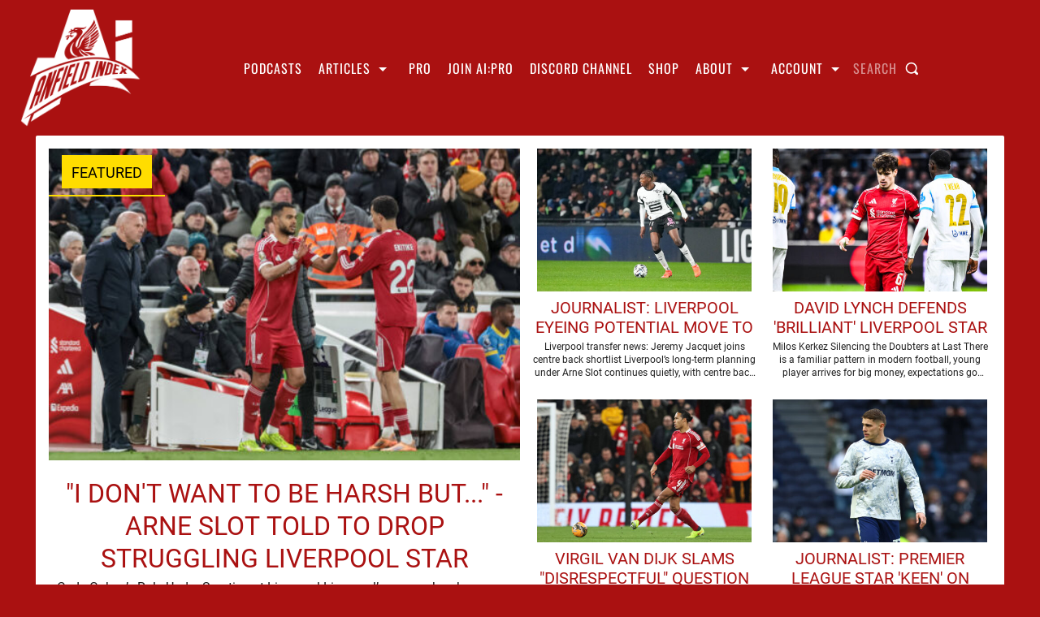

--- FILE ---
content_type: text/html; charset=UTF-8
request_url: https://anfieldindex.com/page/2?mepr-unauth-page=52093&redirect_to=%2Fpodcasts%2Fmolby-on-the-spot%2Fmolby-on-the-spot-fame-at-last
body_size: 76124
content:
<!doctype html >
<html lang="en-GB">
<head>
    <meta charset="UTF-8" />
    
    <meta name="viewport" content="width=device-width, initial-scale=1.0">
    <link rel="pingback" href="https://anfieldindex.com/xmlrpc.php" />
    <meta name='robots' content='index, follow, max-image-preview:large, max-snippet:-1, max-video-preview:-1' />
	<style>img:is([sizes="auto" i], [sizes^="auto," i]) { contain-intrinsic-size: 3000px 1500px }</style>
	<link rel="canonical" href="https://anfieldindex.com/page/2?mepr-unauth-page=52093&#038;redirect_to=%2Fpodcasts%2Fmolby-on-the-spot%2Fmolby-on-the-spot-fame-at-last"/><link rel="prev" href="https://anfieldindex.com?mepr-unauth-page=52093&#038;redirect_to=%2Fpodcasts%2Fmolby-on-the-spot%2Fmolby-on-the-spot-fame-at-last"/><link rel="next" href="https://anfieldindex.com/page/3?mepr-unauth-page=52093&#038;redirect_to=%2Fpodcasts%2Fmolby-on-the-spot%2Fmolby-on-the-spot-fame-at-last"/>
	<!-- This site is optimized with the Yoast SEO Premium plugin v21.5 (Yoast SEO v26.5) - https://yoast.com/wordpress/plugins/seo/ -->
	<title>Anfield Index - Page 2</title>
	<meta name="description" content="Delivering 75+ FREE LFC podcasts every month. Join our podcasters, LFC legends, pro analysts and top journalists for match previews, reviews, data analysis and transfer gossip. By Liverpool fans, for Liverpool fans. No signup required!" />
	<meta property="og:locale" content="en_GB" />
	<meta property="og:type" content="website" />
	<meta property="og:title" content="Anfield Index" />
	<meta property="og:description" content="Delivering 75+ FREE LFC podcasts every month. Join our podcasters, LFC legends, pro analysts and top journalists for match previews, reviews, data analysis and transfer gossip.By Liverpool fans, for Liverpool fans. No signup required!" />
	<meta property="og:url" content="https://anfieldindex.com/" />
	<meta property="og:site_name" content="anfieldindex.com" />
	<meta property="article:publisher" content="https://www.facebook.com/anfieldindex" />
	<meta property="article:modified_time" content="2025-02-05T21:09:23+00:00" />
	<meta property="og:image" content="https://anfieldindex.com/wp-content/uploads/2024/05/Go-Pro-Square87.png" />
	<meta property="og:image:width" content="1125" />
	<meta property="og:image:height" content="1125" />
	<meta property="og:image:type" content="image/png" />
	<meta name="twitter:card" content="summary_large_image" />
	<meta name="twitter:title" content="Anfield Index" />
	<meta name="twitter:description" content="Delivering 75+ FREE LFC podcasts every month.Join our podcasters, LFC legends, pro analysts and top journalists for match previews, reviews, data analysis and transfer gossip.By Liverpool fans, for Liverpool fans. No signup required!" />
	<meta name="twitter:site" content="@anfieldindex" />
	<script type="application/ld+json" class="yoast-schema-graph">{"@context":"https://schema.org","@graph":[{"@type":"WebPage","@id":"https://anfieldindex.com/","url":"https://anfieldindex.com/","name":"Anfield Index","isPartOf":{"@id":"https://anfieldindex.com/#website"},"about":{"@id":"https://anfieldindex.com/#organization"},"primaryImageOfPage":{"@id":"https://anfieldindex.com/#primaryimage"},"image":{"@id":"https://anfieldindex.com/#primaryimage"},"thumbnailUrl":"https://anfieldindex.com/wp-content/uploads/2024/05/Go-Pro-Square87.png","datePublished":"2023-08-18T08:59:41+00:00","dateModified":"2025-02-05T21:09:23+00:00","description":"Delivering 75+ FREE LFC podcasts every month. Join our podcasters, LFC legends, pro analysts and top journalists for match previews, reviews, data analysis and transfer gossip. By Liverpool fans, for Liverpool fans. No signup required!","breadcrumb":{"@id":"https://anfieldindex.com/#breadcrumb"},"inLanguage":"en-GB","potentialAction":[{"@type":"ReadAction","target":["https://anfieldindex.com/"]}]},{"@type":"ImageObject","inLanguage":"en-GB","@id":"https://anfieldindex.com/#primaryimage","url":"https://anfieldindex.com/wp-content/uploads/2024/05/Go-Pro-Square87.png","contentUrl":"https://anfieldindex.com/wp-content/uploads/2024/05/Go-Pro-Square87.png","width":1125,"height":1125},{"@type":"BreadcrumbList","@id":"https://anfieldindex.com/#breadcrumb","itemListElement":[{"@type":"ListItem","position":1,"name":"Home"}]},{"@type":"WebSite","@id":"https://anfieldindex.com/#website","url":"https://anfieldindex.com/","name":"anfieldindex.com","description":"A Blogging and Podcast community for Liverpool FC","publisher":{"@id":"https://anfieldindex.com/#organization"},"potentialAction":[{"@type":"SearchAction","target":{"@type":"EntryPoint","urlTemplate":"https://anfieldindex.com/?s={search_term_string}"},"query-input":{"@type":"PropertyValueSpecification","valueRequired":true,"valueName":"search_term_string"}}],"inLanguage":"en-GB"},{"@type":"Organization","@id":"https://anfieldindex.com/#organization","name":"AnfieldIndex Pro Ltd","alternateName":"AnfieldIndex","url":"https://anfieldindex.com/","logo":{"@type":"ImageObject","inLanguage":"en-GB","@id":"https://anfieldindex.com/#/schema/logo/image/","url":"https://anfieldindex.com/wp-content/uploads/cropped-AI-Logo-Red-Background-512x512-1.png","contentUrl":"https://anfieldindex.com/wp-content/uploads/cropped-AI-Logo-Red-Background-512x512-1.png","width":512,"height":512,"caption":"AnfieldIndex Pro Ltd"},"image":{"@id":"https://anfieldindex.com/#/schema/logo/image/"},"sameAs":["https://www.facebook.com/anfieldindex","https://x.com/anfieldindex","https://www.youtube.com/@AnfieldIndexTV"]}]}</script>
	<!-- / Yoast SEO Premium plugin. -->


<link rel='dns-prefetch' href='//scripts.pubnation.com' />
<link rel='dns-prefetch' href='//www.googletagmanager.com' />
<link rel='stylesheet' id='mp-theme-css' href='https://anfieldindex.com/wp-content/plugins/memberpress/css/ui/theme.css?ver=1.12.11' type='text/css' media='all' />
<style id='classic-theme-styles-inline-css' type='text/css'>
/*! This file is auto-generated */
.wp-block-button__link{color:#fff;background-color:#32373c;border-radius:9999px;box-shadow:none;text-decoration:none;padding:calc(.667em + 2px) calc(1.333em + 2px);font-size:1.125em}.wp-block-file__button{background:#32373c;color:#fff;text-decoration:none}
</style>
<style id='powerpress-player-block-style-inline-css' type='text/css'>


</style>
<style id='global-styles-inline-css' type='text/css'>
:root{--wp--preset--aspect-ratio--square: 1;--wp--preset--aspect-ratio--4-3: 4/3;--wp--preset--aspect-ratio--3-4: 3/4;--wp--preset--aspect-ratio--3-2: 3/2;--wp--preset--aspect-ratio--2-3: 2/3;--wp--preset--aspect-ratio--16-9: 16/9;--wp--preset--aspect-ratio--9-16: 9/16;--wp--preset--color--black: #000000;--wp--preset--color--cyan-bluish-gray: #abb8c3;--wp--preset--color--white: #ffffff;--wp--preset--color--pale-pink: #f78da7;--wp--preset--color--vivid-red: #cf2e2e;--wp--preset--color--luminous-vivid-orange: #ff6900;--wp--preset--color--luminous-vivid-amber: #fcb900;--wp--preset--color--light-green-cyan: #7bdcb5;--wp--preset--color--vivid-green-cyan: #00d084;--wp--preset--color--pale-cyan-blue: #8ed1fc;--wp--preset--color--vivid-cyan-blue: #0693e3;--wp--preset--color--vivid-purple: #9b51e0;--wp--preset--gradient--vivid-cyan-blue-to-vivid-purple: linear-gradient(135deg,rgba(6,147,227,1) 0%,rgb(155,81,224) 100%);--wp--preset--gradient--light-green-cyan-to-vivid-green-cyan: linear-gradient(135deg,rgb(122,220,180) 0%,rgb(0,208,130) 100%);--wp--preset--gradient--luminous-vivid-amber-to-luminous-vivid-orange: linear-gradient(135deg,rgba(252,185,0,1) 0%,rgba(255,105,0,1) 100%);--wp--preset--gradient--luminous-vivid-orange-to-vivid-red: linear-gradient(135deg,rgba(255,105,0,1) 0%,rgb(207,46,46) 100%);--wp--preset--gradient--very-light-gray-to-cyan-bluish-gray: linear-gradient(135deg,rgb(238,238,238) 0%,rgb(169,184,195) 100%);--wp--preset--gradient--cool-to-warm-spectrum: linear-gradient(135deg,rgb(74,234,220) 0%,rgb(151,120,209) 20%,rgb(207,42,186) 40%,rgb(238,44,130) 60%,rgb(251,105,98) 80%,rgb(254,248,76) 100%);--wp--preset--gradient--blush-light-purple: linear-gradient(135deg,rgb(255,206,236) 0%,rgb(152,150,240) 100%);--wp--preset--gradient--blush-bordeaux: linear-gradient(135deg,rgb(254,205,165) 0%,rgb(254,45,45) 50%,rgb(107,0,62) 100%);--wp--preset--gradient--luminous-dusk: linear-gradient(135deg,rgb(255,203,112) 0%,rgb(199,81,192) 50%,rgb(65,88,208) 100%);--wp--preset--gradient--pale-ocean: linear-gradient(135deg,rgb(255,245,203) 0%,rgb(182,227,212) 50%,rgb(51,167,181) 100%);--wp--preset--gradient--electric-grass: linear-gradient(135deg,rgb(202,248,128) 0%,rgb(113,206,126) 100%);--wp--preset--gradient--midnight: linear-gradient(135deg,rgb(2,3,129) 0%,rgb(40,116,252) 100%);--wp--preset--font-size--small: 11px;--wp--preset--font-size--medium: 20px;--wp--preset--font-size--large: 32px;--wp--preset--font-size--x-large: 42px;--wp--preset--font-size--regular: 15px;--wp--preset--font-size--larger: 50px;--wp--preset--spacing--20: 0.44rem;--wp--preset--spacing--30: 0.67rem;--wp--preset--spacing--40: 1rem;--wp--preset--spacing--50: 1.5rem;--wp--preset--spacing--60: 2.25rem;--wp--preset--spacing--70: 3.38rem;--wp--preset--spacing--80: 5.06rem;--wp--preset--shadow--natural: 6px 6px 9px rgba(0, 0, 0, 0.2);--wp--preset--shadow--deep: 12px 12px 50px rgba(0, 0, 0, 0.4);--wp--preset--shadow--sharp: 6px 6px 0px rgba(0, 0, 0, 0.2);--wp--preset--shadow--outlined: 6px 6px 0px -3px rgba(255, 255, 255, 1), 6px 6px rgba(0, 0, 0, 1);--wp--preset--shadow--crisp: 6px 6px 0px rgba(0, 0, 0, 1);}:where(.is-layout-flex){gap: 0.5em;}:where(.is-layout-grid){gap: 0.5em;}body .is-layout-flex{display: flex;}.is-layout-flex{flex-wrap: wrap;align-items: center;}.is-layout-flex > :is(*, div){margin: 0;}body .is-layout-grid{display: grid;}.is-layout-grid > :is(*, div){margin: 0;}:where(.wp-block-columns.is-layout-flex){gap: 2em;}:where(.wp-block-columns.is-layout-grid){gap: 2em;}:where(.wp-block-post-template.is-layout-flex){gap: 1.25em;}:where(.wp-block-post-template.is-layout-grid){gap: 1.25em;}.has-black-color{color: var(--wp--preset--color--black) !important;}.has-cyan-bluish-gray-color{color: var(--wp--preset--color--cyan-bluish-gray) !important;}.has-white-color{color: var(--wp--preset--color--white) !important;}.has-pale-pink-color{color: var(--wp--preset--color--pale-pink) !important;}.has-vivid-red-color{color: var(--wp--preset--color--vivid-red) !important;}.has-luminous-vivid-orange-color{color: var(--wp--preset--color--luminous-vivid-orange) !important;}.has-luminous-vivid-amber-color{color: var(--wp--preset--color--luminous-vivid-amber) !important;}.has-light-green-cyan-color{color: var(--wp--preset--color--light-green-cyan) !important;}.has-vivid-green-cyan-color{color: var(--wp--preset--color--vivid-green-cyan) !important;}.has-pale-cyan-blue-color{color: var(--wp--preset--color--pale-cyan-blue) !important;}.has-vivid-cyan-blue-color{color: var(--wp--preset--color--vivid-cyan-blue) !important;}.has-vivid-purple-color{color: var(--wp--preset--color--vivid-purple) !important;}.has-black-background-color{background-color: var(--wp--preset--color--black) !important;}.has-cyan-bluish-gray-background-color{background-color: var(--wp--preset--color--cyan-bluish-gray) !important;}.has-white-background-color{background-color: var(--wp--preset--color--white) !important;}.has-pale-pink-background-color{background-color: var(--wp--preset--color--pale-pink) !important;}.has-vivid-red-background-color{background-color: var(--wp--preset--color--vivid-red) !important;}.has-luminous-vivid-orange-background-color{background-color: var(--wp--preset--color--luminous-vivid-orange) !important;}.has-luminous-vivid-amber-background-color{background-color: var(--wp--preset--color--luminous-vivid-amber) !important;}.has-light-green-cyan-background-color{background-color: var(--wp--preset--color--light-green-cyan) !important;}.has-vivid-green-cyan-background-color{background-color: var(--wp--preset--color--vivid-green-cyan) !important;}.has-pale-cyan-blue-background-color{background-color: var(--wp--preset--color--pale-cyan-blue) !important;}.has-vivid-cyan-blue-background-color{background-color: var(--wp--preset--color--vivid-cyan-blue) !important;}.has-vivid-purple-background-color{background-color: var(--wp--preset--color--vivid-purple) !important;}.has-black-border-color{border-color: var(--wp--preset--color--black) !important;}.has-cyan-bluish-gray-border-color{border-color: var(--wp--preset--color--cyan-bluish-gray) !important;}.has-white-border-color{border-color: var(--wp--preset--color--white) !important;}.has-pale-pink-border-color{border-color: var(--wp--preset--color--pale-pink) !important;}.has-vivid-red-border-color{border-color: var(--wp--preset--color--vivid-red) !important;}.has-luminous-vivid-orange-border-color{border-color: var(--wp--preset--color--luminous-vivid-orange) !important;}.has-luminous-vivid-amber-border-color{border-color: var(--wp--preset--color--luminous-vivid-amber) !important;}.has-light-green-cyan-border-color{border-color: var(--wp--preset--color--light-green-cyan) !important;}.has-vivid-green-cyan-border-color{border-color: var(--wp--preset--color--vivid-green-cyan) !important;}.has-pale-cyan-blue-border-color{border-color: var(--wp--preset--color--pale-cyan-blue) !important;}.has-vivid-cyan-blue-border-color{border-color: var(--wp--preset--color--vivid-cyan-blue) !important;}.has-vivid-purple-border-color{border-color: var(--wp--preset--color--vivid-purple) !important;}.has-vivid-cyan-blue-to-vivid-purple-gradient-background{background: var(--wp--preset--gradient--vivid-cyan-blue-to-vivid-purple) !important;}.has-light-green-cyan-to-vivid-green-cyan-gradient-background{background: var(--wp--preset--gradient--light-green-cyan-to-vivid-green-cyan) !important;}.has-luminous-vivid-amber-to-luminous-vivid-orange-gradient-background{background: var(--wp--preset--gradient--luminous-vivid-amber-to-luminous-vivid-orange) !important;}.has-luminous-vivid-orange-to-vivid-red-gradient-background{background: var(--wp--preset--gradient--luminous-vivid-orange-to-vivid-red) !important;}.has-very-light-gray-to-cyan-bluish-gray-gradient-background{background: var(--wp--preset--gradient--very-light-gray-to-cyan-bluish-gray) !important;}.has-cool-to-warm-spectrum-gradient-background{background: var(--wp--preset--gradient--cool-to-warm-spectrum) !important;}.has-blush-light-purple-gradient-background{background: var(--wp--preset--gradient--blush-light-purple) !important;}.has-blush-bordeaux-gradient-background{background: var(--wp--preset--gradient--blush-bordeaux) !important;}.has-luminous-dusk-gradient-background{background: var(--wp--preset--gradient--luminous-dusk) !important;}.has-pale-ocean-gradient-background{background: var(--wp--preset--gradient--pale-ocean) !important;}.has-electric-grass-gradient-background{background: var(--wp--preset--gradient--electric-grass) !important;}.has-midnight-gradient-background{background: var(--wp--preset--gradient--midnight) !important;}.has-small-font-size{font-size: var(--wp--preset--font-size--small) !important;}.has-medium-font-size{font-size: var(--wp--preset--font-size--medium) !important;}.has-large-font-size{font-size: var(--wp--preset--font-size--large) !important;}.has-x-large-font-size{font-size: var(--wp--preset--font-size--x-large) !important;}
:where(.wp-block-post-template.is-layout-flex){gap: 1.25em;}:where(.wp-block-post-template.is-layout-grid){gap: 1.25em;}
:where(.wp-block-columns.is-layout-flex){gap: 2em;}:where(.wp-block-columns.is-layout-grid){gap: 2em;}
:root :where(.wp-block-pullquote){font-size: 1.5em;line-height: 1.6;}
</style>
<link rel='stylesheet' id='widgetopts-styles-css' href='https://anfieldindex.com/wp-content/plugins/extended-widget-options/assets/css/widget-options.css?ver=5.2.3' type='text/css' media='all' />
<link rel='stylesheet' id='memberpress-pro-discord-addon-css' href='https://anfieldindex.com/wp-content/plugins/memberpress-pro-discord-addon/public/css/memberpress-pro-discord-addon-public.css?ver=1.0.0' type='text/css' media='all' />
<link rel='stylesheet' id='mc4wp-form-themes-css' href='https://anfieldindex.com/wp-content/plugins/mailchimp-for-wp/assets/css/form-themes.css?ver=4.10.9' type='text/css' media='all' />
<link rel='stylesheet' id='td-plugin-multi-purpose-css' href='https://anfieldindex.com/wp-content/plugins/td-composer/td-multi-purpose/style.css?ver=7cd248d7ca13c255207c3f8b916c3f00' type='text/css' media='all' />
<link rel='stylesheet' id='open_iconic-css' href='https://anfieldindex.com/wp-content/plugins/td-composer/assets/fonts/open-iconic/open-iconic.css?ver=7cd248d7ca13c255207c3f8b916c3f00' type='text/css' media='all' />
<link rel='stylesheet' id='font_awesome-css' href='https://anfieldindex.com/wp-content/plugins/td-composer/assets/fonts/font-awesome/font-awesome.css?ver=7cd248d7ca13c255207c3f8b916c3f00' type='text/css' media='all' />
<link rel='stylesheet' id='td-theme-css' href='https://anfieldindex.com/wp-content/themes/Newspaper-child/style.css?ver=1.1676453163' type='text/css' media='all' />
<style id='td-theme-inline-css' type='text/css'>@media (max-width:767px){.td-header-desktop-wrap{display:none}}@media (min-width:767px){.td-header-mobile-wrap{display:none}}</style>
<link rel='stylesheet' id='td-legacy-framework-front-style-css' href='https://anfieldindex.com/wp-content/plugins/td-composer/legacy/Newspaper/assets/css/td_legacy_main.css?ver=7cd248d7ca13c255207c3f8b916c3f00' type='text/css' media='all' />
<link rel='stylesheet' id='tdb_style_cloud_templates_front-css' href='https://anfieldindex.com/wp-content/plugins/td-cloud-library/assets/css/tdb_main.css?ver=6127d3b6131f900b2e62bb855b13dc3b' type='text/css' media='all' />
<script type="text/javascript" src="https://anfieldindex.com/wp-includes/js/jquery/jquery.min.js?ver=3.7.1" id="jquery-core-js"></script>
<script type="text/javascript" src="https://anfieldindex.com/wp-includes/js/jquery/jquery-migrate.min.js?ver=3.4.1" id="jquery-migrate-js"></script>
<script type="text/javascript" async="async" fetchpriority="high" data-noptimize="1" data-cfasync="false" src="https://scripts.pubnation.com/tags/anfield-index.js?ver=6.8.1" id="mv-script-wrapper-js"></script>
<script type="text/javascript" src="https://anfieldindex.com/wp-content/plugins/memberpress-pro-discord-addon/public/js/memberpress-pro-discord-addon-public.js?ver=1.0.0" id="memberpress-pro-discord-addon-js"></script>

<!-- Google tag (gtag.js) snippet added by Site Kit -->
<!-- Google Analytics snippet added by Site Kit -->
<script type="text/javascript" src="https://www.googletagmanager.com/gtag/js?id=G-MKVD15GMC3" id="google_gtagjs-js" async></script>
<script type="text/javascript" id="google_gtagjs-js-after">
/* <![CDATA[ */
window.dataLayer = window.dataLayer || [];function gtag(){dataLayer.push(arguments);}
gtag("set","linker",{"domains":["anfieldindex.com"]});
gtag("js", new Date());
gtag("set", "developer_id.dZTNiMT", true);
gtag("config", "G-MKVD15GMC3");
/* ]]> */
</script>
<link rel="https://api.w.org/" href="https://anfieldindex.com/wp-json/" /><link rel="alternate" title="JSON" type="application/json" href="https://anfieldindex.com/wp-json/wp/v2/pages/57804" /><link rel="EditURI" type="application/rsd+xml" title="RSD" href="https://anfieldindex.com/xmlrpc.php?rsd" />
<meta name="generator" content="WordPress 6.8.1" />
<link rel='shortlink' href='https://anfieldindex.com/' />
<link rel="alternate" title="oEmbed (JSON)" type="application/json+oembed" href="https://anfieldindex.com/wp-json/oembed/1.0/embed?url=https%3A%2F%2Fanfieldindex.com%2F" />
<link rel="alternate" title="oEmbed (XML)" type="text/xml+oembed" href="https://anfieldindex.com/wp-json/oembed/1.0/embed?url=https%3A%2F%2Fanfieldindex.com%2F&#038;format=xml" />
<meta name="generator" content="Site Kit by Google 1.170.0" />            <script type="text/javascript"><!--
                                function powerpress_pinw(pinw_url){window.open(pinw_url, 'PowerPressPlayer','toolbar=0,status=0,resizable=1,width=460,height=320');	return false;}
                //-->

                // tabnab protection
                window.addEventListener('load', function () {
                    // make all links have rel="noopener noreferrer"
                    document.querySelectorAll('a[target="_blank"]').forEach(link => {
                        link.setAttribute('rel', 'noopener noreferrer');
                    });
                });
            </script>
            
    <link rel="apple-touch-icon" sizes="180x180" href="/apple-touch-icon.png">
    <link rel="icon" type="image/png" sizes="32x32" href="/favicon-32x32.png">
    <link rel="icon" type="image/png" sizes="194x194" href="/favicon-194x194.png">
    <link rel="icon" type="image/png" sizes="192x192" href="/android-chrome-192x192.png">
    <link rel="icon" type="image/png" sizes="16x16" href="/favicon-16x16.png">
    <link rel="manifest" href="/site.webmanifest">
    <link rel="mask-icon" href="/safari-pinned-tab.svg" color="#aa1111">
    <meta name="msapplication-TileColor" content="#b91d47">
    <meta name="theme-color" content="#ffffff">
        <script>
        window.tdb_global_vars = {"wpRestUrl":"https:\/\/anfieldindex.com\/wp-json\/","permalinkStructure":"\/%post_id%\/%postname%.html"};
        window.tdb_p_autoload_vars = {"isAjax":false,"isAdminBarShowing":false,"autoloadStatus":"off","origPostEditUrl":null};
    </script>
    
    <style id="tdb-global-colors">:root{--reel-news-white:#FFFFFF;--reel-news-black:#000000;--reel-news-accent:#312DA1;--reel-news-light-grey:#919191;--reel-news-black-transparent:rgba(0,0,0,0.85);--reel-news-red:#ff0000;--reel-news-dark-gray:#313131;--reel-news-transparent:rgba(255,255,255,0.55);--theme-colour:#FFFFFF;--anfieldred:#AA1111;--anfield-yellow:#ffdd00;--black:#000000}</style>

    
	
<!-- JS generated by theme -->

<script type="text/javascript" id="td-generated-header-js">
    
    

	    var tdBlocksArray = []; //here we store all the items for the current page

	    // td_block class - each ajax block uses a object of this class for requests
	    function tdBlock() {
		    this.id = '';
		    this.block_type = 1; //block type id (1-234 etc)
		    this.atts = '';
		    this.td_column_number = '';
		    this.td_current_page = 1; //
		    this.post_count = 0; //from wp
		    this.found_posts = 0; //from wp
		    this.max_num_pages = 0; //from wp
		    this.td_filter_value = ''; //current live filter value
		    this.is_ajax_running = false;
		    this.td_user_action = ''; // load more or infinite loader (used by the animation)
		    this.header_color = '';
		    this.ajax_pagination_infinite_stop = ''; //show load more at page x
	    }

        // td_js_generator - mini detector
        ( function () {
            var htmlTag = document.getElementsByTagName("html")[0];

	        if ( navigator.userAgent.indexOf("MSIE 10.0") > -1 ) {
                htmlTag.className += ' ie10';
            }

            if ( !!navigator.userAgent.match(/Trident.*rv\:11\./) ) {
                htmlTag.className += ' ie11';
            }

	        if ( navigator.userAgent.indexOf("Edge") > -1 ) {
                htmlTag.className += ' ieEdge';
            }

            if ( /(iPad|iPhone|iPod)/g.test(navigator.userAgent) ) {
                htmlTag.className += ' td-md-is-ios';
            }

            var user_agent = navigator.userAgent.toLowerCase();
            if ( user_agent.indexOf("android") > -1 ) {
                htmlTag.className += ' td-md-is-android';
            }

            if ( -1 !== navigator.userAgent.indexOf('Mac OS X')  ) {
                htmlTag.className += ' td-md-is-os-x';
            }

            if ( /chrom(e|ium)/.test(navigator.userAgent.toLowerCase()) ) {
               htmlTag.className += ' td-md-is-chrome';
            }

            if ( -1 !== navigator.userAgent.indexOf('Firefox') ) {
                htmlTag.className += ' td-md-is-firefox';
            }

            if ( -1 !== navigator.userAgent.indexOf('Safari') && -1 === navigator.userAgent.indexOf('Chrome') ) {
                htmlTag.className += ' td-md-is-safari';
            }

            if( -1 !== navigator.userAgent.indexOf('IEMobile') ){
                htmlTag.className += ' td-md-is-iemobile';
            }

        })();

        var tdLocalCache = {};

        ( function () {
            "use strict";

            tdLocalCache = {
                data: {},
                remove: function (resource_id) {
                    delete tdLocalCache.data[resource_id];
                },
                exist: function (resource_id) {
                    return tdLocalCache.data.hasOwnProperty(resource_id) && tdLocalCache.data[resource_id] !== null;
                },
                get: function (resource_id) {
                    return tdLocalCache.data[resource_id];
                },
                set: function (resource_id, cachedData) {
                    tdLocalCache.remove(resource_id);
                    tdLocalCache.data[resource_id] = cachedData;
                }
            };
        })();

    
    
var td_viewport_interval_list=[{"limitBottom":767,"sidebarWidth":228},{"limitBottom":1018,"sidebarWidth":300},{"limitBottom":1140,"sidebarWidth":324}];
var td_animation_stack_effect="type3";
var tds_animation_stack=true;
var td_animation_stack_specific_selectors=".entry-thumb, img[class*=\"wp-image-\"], a.td-sml-link-to-image > img, .td-lazy-img";
var td_animation_stack_general_selectors=".td-animation-stack .entry-thumb, .post .entry-thumb, .post img[class*=\"wp-image-\"], a.td-sml-link-to-image > img, .td-animation-stack .td-lazy-img";
var tdc_is_installed="yes";
var tdc_domain_active=false;
var td_ajax_url="https:\/\/anfieldindex.com\/wp-admin\/admin-ajax.php?td_theme_name=Newspaper&v=12.7.3";
var td_get_template_directory_uri="https:\/\/anfieldindex.com\/wp-content\/plugins\/td-composer\/legacy\/common";
var tds_snap_menu="";
var tds_logo_on_sticky="";
var tds_header_style="";
var td_please_wait="Please wait...";
var td_email_user_pass_incorrect="User or password incorrect!";
var td_email_user_incorrect="Email or username incorrect!";
var td_email_incorrect="Email incorrect!";
var td_user_incorrect="Username incorrect!";
var td_email_user_empty="Email or username empty!";
var td_pass_empty="Pass empty!";
var td_pass_pattern_incorrect="Invalid Pass Pattern!";
var td_retype_pass_incorrect="Retyped Pass incorrect!";
var tds_more_articles_on_post_enable="";
var tds_more_articles_on_post_time_to_wait="";
var tds_more_articles_on_post_pages_distance_from_top=0;
var tds_captcha="";
var tds_theme_color_site_wide="#000000";
var tds_smart_sidebar="";
var tdThemeName="Newspaper";
var tdThemeNameWl="Newspaper";
var td_magnific_popup_translation_tPrev="Previous (Left arrow key)";
var td_magnific_popup_translation_tNext="Next (Right arrow key)";
var td_magnific_popup_translation_tCounter="%curr% of %total%";
var td_magnific_popup_translation_ajax_tError="The content from %url% could not be loaded.";
var td_magnific_popup_translation_image_tError="The image #%curr% could not be loaded.";
var tdBlockNonce="ce2efcb8e6";
var tdMobileMenu="enabled";
var tdMobileSearch="enabled";
var tdDateNamesI18n={"month_names":["January","February","March","April","May","June","July","August","September","October","November","December"],"month_names_short":["Jan","Feb","Mar","Apr","May","Jun","Jul","Aug","Sep","Oct","Nov","Dec"],"day_names":["Sunday","Monday","Tuesday","Wednesday","Thursday","Friday","Saturday"],"day_names_short":["Sun","Mon","Tue","Wed","Thu","Fri","Sat"]};
var tdb_modal_confirm="Save";
var tdb_modal_cancel="Cancel";
var tdb_modal_confirm_alt="Yes";
var tdb_modal_cancel_alt="No";
var td_deploy_mode="deploy";
var td_ad_background_click_link="";
var td_ad_background_click_target="";
</script>


<!-- Header style compiled by theme -->

<style>body{background-color:#aa1111}@font-face{font-family:"Roboto";src:local("Roboto"),url("https://anfieldindex.com/wp-content/themes/Newspaper-child/fonts/Roboto-Regular.woff") format("woff");font-display:swap}@font-face{font-family:"Oswald";src:local("Oswald"),url("https://anfieldindex.com/wp-content/themes/Newspaper-child/fonts/Oswald-Regular.woff") format("woff");font-display:swap}@font-face{font-family:"Oswald-Medium";src:local("Oswald-Medium"),url("https://anfieldindex.com/wp-content/themes/Newspaper-child/fonts/Oswald-Medium.woff") format("woff");font-display:swap}.td-page-content .widgettitle{color:#fff}.td_cl .td-container{width:100%}@media (min-width:768px) and (max-width:1018px){.td_cl{padding:0 14px}}@media (max-width:767px){.td_cl .td-container{padding:0}}@media (min-width:1019px) and (max-width:1140px){.td_cl.stretch_row_content_no_space{padding-left:20px;padding-right:20px}}@media (min-width:1141px){.td_cl.stretch_row_content_no_space{padding-left:24px;padding-right:24px}}:root{--td_theme_color:#000000;--td_slider_text:rgba(0,0,0,0.7);--td_container_transparent:transparent;--td_header_color:#ffdd00;--td_text_header_color:#000000;--td_mobile_button_background_mob:#eeee22;--td_page_title_color:#aa1111;--td_page_content_color:#000000;--td_page_h_color:#aa1111;--td_default_google_font_1:Roboto;--td_default_google_font_2:Oswald;--td_login_text_color:#000000}</style>

<link rel="icon" href="https://anfieldindex.com/wp-content/uploads/cropped-AI-Logo-Red-Background-512x512-1-32x32.png" sizes="32x32" />
<link rel="icon" href="https://anfieldindex.com/wp-content/uploads/cropped-AI-Logo-Red-Background-512x512-1-192x192.png" sizes="192x192" />
<link rel="apple-touch-icon" href="https://anfieldindex.com/wp-content/uploads/cropped-AI-Logo-Red-Background-512x512-1-180x180.png" />
<meta name="msapplication-TileImage" content="https://anfieldindex.com/wp-content/uploads/cropped-AI-Logo-Red-Background-512x512-1-270x270.png" />

<!-- Button style compiled by theme -->

<style>.tdm-btn-style1{background-color:#000000}.tdm-btn-style2:before{border-color:#000000}.tdm-btn-style2{color:#000000}.tdm-btn-style3{-webkit-box-shadow:0 2px 16px #000000;-moz-box-shadow:0 2px 16px #000000;box-shadow:0 2px 16px #000000}.tdm-btn-style3:hover{-webkit-box-shadow:0 4px 26px #000000;-moz-box-shadow:0 4px 26px #000000;box-shadow:0 4px 26px #000000}</style>

	<style id="tdw-css-placeholder">.archive-title h1{word-spacing:1px;-webkit-text-stroke-color:#000;stroke:#000;text-shadow:0px 0px 0px rgba(0,0,0,0.3)}span.pages{color:var(--anfield-yellow)}@media (max-width:750px){.category-post-loop .td_block_inner .td-module-container{flex-direction:column;padding:10px;border-color:#eaeaea;background-color:#ffffff}.category-post-loop .td_block_inner .td-image-container{flex:0 0 100%;width:100%;display:block;order:0}.category-post-loop .td_block_inner .td-module-meta-info{max-width:100%;padding:10px 0;border-color:#eaeaea}.category-post-loop .td_block_inner .td-excerpt{margin:20px 0 0 0}.mobile-background.vc_row_inner{background-color:#ffffff}}.category-post-loop .td-module-thumb .entry-thumb{min-width:100%;width:100%;height:100%;position:absolute;background-size:cover;background-repeat:no-repeat;background-position:top center}.td_block_wrap{margin-bottom:0}.full-image img,.full-image a.tdm-inline-image-wrap{width:100%;height:auto}.full-image .tdm-inline-image-wrap{display:block;width:100%}.post-content img,.post-content figure{max-width:100%!important}.widget_text .block-title,.block-title,.tagdiv-sidebar .block-title{font-family:"Roboto",roboto;font-size:20px;font-weight:400;line-height:25px;letter-spacing:0px;word-spacing:0px}.podcast .actions a{display:inline-block;padding:4px;margin-top:0.5rem;margin-left:0.5rem;font-family:Oswald,sans-serif;text-transform:uppercase;font-weight:400;font-size:18px;color:var(--anfieldred);line-height:30px}@media (max-width:767px){.sidebar.td-pb-row>.td-element-style{width:100%!important;left:50%!important;transform:translateX(-50%)!important}}.tiny-widget{width:1px!important;height:1px!important;overflow:hidden!important;display:block!important}</style></head>

<body data-rsssl=1 class="home paged wp-singular page-template-default page page-id-57804 paged-2 page-paged-2 wp-theme-Newspaper wp-child-theme-Newspaper-child global-block-template-1 tdb-template  tdc-header-template  tdc-footer-template td-animation-stack-type3 td-full-layout" itemscope="itemscope" itemtype="https://schema.org/WebPage">


    
    <div class="td-menu-background" style="visibility:hidden"></div>
<div id="td-mobile-nav" style="visibility:hidden">
    <div class="td-mobile-container">
        <!-- mobile menu top section -->
        <div class="td-menu-socials-wrap">
            <!-- socials -->
            <div class="td-menu-socials">
                            </div>
            <!-- close button -->
            <div class="td-mobile-close">
                <span><i class="td-icon-close-mobile"></i></span>
            </div>
        </div>

        <!-- login section -->
                    <div class="td-menu-login-section">
                
    <div class="td-guest-wrap">
        <div class="td-menu-login"><a id="login-link-mob">Sign in</a></div>
    </div>
            </div>
        
        <!-- menu section -->
        <div class="td-mobile-content">
            <div class="menu-navigation-bar-container"><ul id="menu-navigation-bar-1" class="td-mobile-main-menu"><li class="menu-item menu-item-type-custom menu-item-object-custom menu-item-first menu-item-50800"><a href="/podcasts">Podcasts</a></li>
<li class="menu-item menu-item-type-taxonomy menu-item-object-category menu-item-has-children menu-item-59789"><a href="https://anfieldindex.com/category/featured-article">Articles<i class="td-icon-menu-right td-element-after"></i></a>
<ul class="sub-menu">
	<li class="menu-item menu-item-type-taxonomy menu-item-object-category menu-item-68780"><a href="https://anfieldindex.com/category/liverpool-betting-tips">Liverpool Betting Tips</a></li>
</ul>
</li>
<li class="menu-item menu-item-type-post_type menu-item-object-page menu-item-30555"><a href="https://anfieldindex.com/pro">Pro</a></li>
<li class="menu-item menu-item-type-post_type menu-item-object-page menu-item-50775"><a href="https://anfieldindex.com/join">Join AI:PRO</a></li>
<li class="menu-item menu-item-type-custom menu-item-object-custom menu-item-90145"><a href="https://anfieldindex.com/discord">Discord Channel</a></li>
<li class="menu-item menu-item-type-custom menu-item-object-custom menu-item-45366"><a href="https://www.etsy.com/uk/shop/AnfieldIndex">Shop</a></li>
<li class="menu-item menu-item-type-post_type menu-item-object-page menu-item-has-children menu-item-24235"><a href="https://anfieldindex.com/about-anfield-index">About<i class="td-icon-menu-right td-element-after"></i></a>
<ul class="sub-menu">
	<li class="menu-item menu-item-type-post_type menu-item-object-page menu-item-57875"><a href="https://anfieldindex.com/terms-of-service">Terms</a></li>
	<li class="menu-item menu-item-type-post_type menu-item-object-page menu-item-30562"><a href="https://anfieldindex.com/faq">FAQ / Help</a></li>
	<li class="menu-item menu-item-type-post_type menu-item-object-page menu-item-24236"><a href="https://anfieldindex.com/about-anfield-index">About Us</a></li>
	<li class="menu-item menu-item-type-post_type menu-item-object-page menu-item-24237"><a href="https://anfieldindex.com/contact-us">Contact Us</a></li>
	<li class="menu-item menu-item-type-post_type menu-item-object-page menu-item-privacy-policy menu-item-24239"><a href="https://anfieldindex.com/privacy-anfieldindex">Privacy Policy</a></li>
	<li class="menu-item menu-item-type-custom menu-item-object-custom menu-item-24303"><a href="https://anfieldindex.com/sitemap_index.xml">Sitemap</a></li>
</ul>
</li>
<li class="menu-item menu-item-type-post_type menu-item-object-page menu-item-has-children menu-item-30558"><a href="https://anfieldindex.com/account">Account<i class="td-icon-menu-right td-element-after"></i></a>
<ul class="sub-menu">
	<li class="menu-item menu-item-type-post_type menu-item-object-page menu-item-30557"><a href="https://anfieldindex.com/login">Login</a></li>
	<li class="menu-item menu-item-type-custom menu-item-object-custom menu-item-30576"><a href="/wp-login.php?action=logout">Logout</a></li>
	<li class="menu-item menu-item-type-post_type menu-item-object-page menu-item-30556"><a href="https://anfieldindex.com/getting-started">Getting Started</a></li>
</ul>
</li>
</ul></div>        </div>
    </div>

    <!-- register/login section -->
            <div id="login-form-mobile" class="td-register-section">
            
            <div id="td-login-mob" class="td-login-animation td-login-hide-mob">
            	<!-- close button -->
	            <div class="td-login-close">
	                <span class="td-back-button"><i class="td-icon-read-down"></i></span>
	                <div class="td-login-title">Sign in</div>
	                <!-- close button -->
		            <div class="td-mobile-close">
		                <span><i class="td-icon-close-mobile"></i></span>
		            </div>
	            </div>
	            <form class="td-login-form-wrap" action="#" method="post">
	                <div class="td-login-panel-title"><span>Welcome!</span>Log into your account</div>
	                <div class="td_display_err"></div>
	                <div class="td-login-inputs"><input class="td-login-input" autocomplete="username" type="text" name="login_email" id="login_email-mob" value="" required><label for="login_email-mob">your username</label></div>
	                <div class="td-login-inputs"><input class="td-login-input" autocomplete="current-password" type="password" name="login_pass" id="login_pass-mob" value="" required><label for="login_pass-mob">your password</label></div>
	                <input type="button" name="login_button" id="login_button-mob" class="td-login-button" value="LOG IN">
	                
					
	                <div class="td-login-info-text">
	                <a href="#" id="forgot-pass-link-mob">Forgot your password?</a>
	                </div>
	                <div class="td-login-register-link">
	                
	                </div>
	                
	                <div class="td-login-info-text"><a class="privacy-policy-link" href="https://anfieldindex.com/privacy-anfieldindex">Privacy Policy</a></div>

                </form>
            </div>

            
            
            
            
            <div id="td-forgot-pass-mob" class="td-login-animation td-login-hide-mob">
                <!-- close button -->
	            <div class="td-forgot-pass-close">
	                <a href="#" aria-label="Back" class="td-back-button"><i class="td-icon-read-down"></i></a>
	                <div class="td-login-title">Password recovery</div>
	            </div>
	            <div class="td-login-form-wrap">
	                <div class="td-login-panel-title">Recover your password</div>
	                <div class="td_display_err"></div>
	                <div class="td-login-inputs"><input class="td-login-input" type="text" name="forgot_email" id="forgot_email-mob" value="" required><label for="forgot_email-mob">your email</label></div>
	                <input type="button" name="forgot_button" id="forgot_button-mob" class="td-login-button" value="Send My Pass">
                </div>
            </div>
        </div>
    </div><div class="td-search-background" style="visibility:hidden"></div>
<div class="td-search-wrap-mob" style="visibility:hidden">
	<div class="td-drop-down-search">
		<form method="get" class="td-search-form" action="https://anfieldindex.com/">
			<!-- close button -->
			<div class="td-search-close">
				<span><i class="td-icon-close-mobile"></i></span>
			</div>
			<div role="search" class="td-search-input">
				<span>Search</span>
				<input id="td-header-search-mob" type="text" value="" name="s" autocomplete="off" />
			</div>
		</form>
		<div id="td-aj-search-mob" class="td-ajax-search-flex"></div>
	</div>
</div>
    <div id="td-outer-wrap" class="td-theme-wrap">

                    <div class="td-header-template-wrap" style="position: relative">
                                <div class="td-header-mobile-wrap ">
                    <div id="tdi_1" class="tdc-zone"><div class="tdc_zone tdi_2  wpb_row td-pb-row"  >
<style scoped>.tdi_2{min-height:0}.td-header-mobile-wrap{position:relative;width:100%}</style><div id="tdi_3" class="tdc-row"><div class="vc_row tdi_4  wpb_row td-pb-row tdc-element-style" >
<style scoped>.tdi_4,.tdi_4 .tdc-columns{min-height:0}.tdi_4,.tdi_4 .tdc-columns{display:block}.tdi_4 .tdc-columns{width:100%}.tdi_4:before,.tdi_4:after{display:table}@media (max-width:767px){.tdi_4,.tdi_4 .tdc-columns{display:flex;flex-direction:column;flex-wrap:nowrap;justify-content:flex-start;align-items:center}.tdi_4 .tdc-columns{width:100%}.tdi_4:before,.tdi_4:after{display:none}}@media (max-width:767px){.tdi_4{padding-top:5px!important;padding-bottom:5px!important;position:relative}}</style>
<div class="tdi_3_rand_style td-element-style" ><style>@media (max-width:767px){.tdi_3_rand_style{background-color:var(--accent-color)!important}}</style></div><div class="vc_column tdi_6  wpb_column vc_column_container tdc-column td-pb-span12">
<style scoped>.tdi_6{vertical-align:baseline}.tdi_6>.wpb_wrapper,.tdi_6>.wpb_wrapper>.tdc-elements{display:block}.tdi_6>.wpb_wrapper>.tdc-elements{width:100%}.tdi_6>.wpb_wrapper>.vc_row_inner{width:auto}.tdi_6>.wpb_wrapper{width:auto;height:auto}@media (max-width:767px){.tdi_6>.wpb_wrapper,.tdi_6>.wpb_wrapper>.tdc-elements{display:flex;flex-direction:row;flex-wrap:nowrap;justify-content:space-between;align-items:center}.tdi_6>.wpb_wrapper>.tdc-elements{width:100%}.tdi_6>.wpb_wrapper>.vc_row_inner{width:auto}.tdi_6>.wpb_wrapper{width:100%;height:100%}}</style><div class="wpb_wrapper" ><div class="td_block_wrap tdb_mobile_menu tdi_7 td-pb-border-top td_block_template_1 tdb-header-align"  data-td-block-uid="tdi_7" >
<style>.tdb-header-align{vertical-align:middle}.tdb_mobile_menu{margin-bottom:0;clear:none}.tdb_mobile_menu a{display:inline-block!important;position:relative;text-align:center;color:var(--td_theme_color,#4db2ec)}.tdb_mobile_menu a>span{display:flex;align-items:center;justify-content:center}.tdb_mobile_menu svg{height:auto}.tdb_mobile_menu svg,.tdb_mobile_menu svg *{fill:var(--td_theme_color,#4db2ec)}#tdc-live-iframe .tdb_mobile_menu a{pointer-events:none}.td-menu-mob-open-menu{overflow:hidden}.td-menu-mob-open-menu #td-outer-wrap{position:static}.tdi_7{display:inline-block}.tdi_7 .tdb-mobile-menu-button i{font-size:27px;width:54px;height:54px;line-height:54px}.tdi_7 .tdb-mobile-menu-button{color:#ffffff}.tdi_7 .tdb-mobile-menu-button svg,.tdi_7 .tdb-mobile-menu-button svg *{fill:#ffffff}.tdi_7 .tdb-mobile-menu-button:hover{color:var(--kattmar-primary)}.tdi_7 .tdb-mobile-menu-button:hover svg,.tdi_7 .tdb-mobile-menu-button:hover svg *{fill:var(--kattmar-primary)}@media (max-width:767px){.tdi_7 .tdb-mobile-menu-button i{font-size:20px;width:40px;height:40px;line-height:40px}}</style><div class="tdb-block-inner td-fix-index"><span class="tdb-mobile-menu-button"><i class="tdb-mobile-menu-icon tdc-font-fa tdc-font-fa-align-justify"></i></span></div></div> <!-- ./block --><div class="td_block_wrap tdb_header_logo tdi_8 td-pb-border-top td_block_template_1 tdb-header-align"  data-td-block-uid="tdi_8" >
<style>.tdb_header_logo{margin-bottom:0;clear:none}.tdb_header_logo .tdb-logo-a,.tdb_header_logo h1{display:flex;pointer-events:auto;align-items:flex-start}.tdb_header_logo h1{margin:0;line-height:0}.tdb_header_logo .tdb-logo-img-wrap img{display:block}.tdb_header_logo .tdb-logo-svg-wrap+.tdb-logo-img-wrap{display:none}.tdb_header_logo .tdb-logo-svg-wrap svg{width:50px;display:block;transition:fill .3s ease}.tdb_header_logo .tdb-logo-text-wrap{display:flex}.tdb_header_logo .tdb-logo-text-title,.tdb_header_logo .tdb-logo-text-tagline{-webkit-transition:all 0.2s ease;transition:all 0.2s ease}.tdb_header_logo .tdb-logo-text-title{background-size:cover;background-position:center center;font-size:75px;font-family:serif;line-height:1.1;color:#222;white-space:nowrap}.tdb_header_logo .tdb-logo-text-tagline{margin-top:2px;font-size:12px;font-family:serif;letter-spacing:1.8px;line-height:1;color:#767676}.tdb_header_logo .tdb-logo-icon{position:relative;font-size:46px;color:#000}.tdb_header_logo .tdb-logo-icon-svg{line-height:0}.tdb_header_logo .tdb-logo-icon-svg svg{width:46px;height:auto}.tdb_header_logo .tdb-logo-icon-svg svg,.tdb_header_logo .tdb-logo-icon-svg svg *{fill:#000}.tdi_8 .tdb-logo-a,.tdi_8 h1{flex-direction:row;align-items:center;justify-content:flex-start}.tdi_8 .tdb-logo-svg-wrap{max-width:60px;display:block}.tdi_8 .tdb-logo-svg-wrap svg{width:60px!important;height:auto}.tdi_8 .tdb-logo-svg-wrap+.tdb-logo-img-wrap{display:none}.tdi_8 .tdb-logo-text-tagline{margin-top:0;margin-left:0px;display:block;color:#ffffff;font-family:Prompt!important;font-size:18px!important;line-height:1!important;font-weight:800!important;text-transform:uppercase!important;letter-spacing:-0.2px!important;}.tdi_8 .tdb-logo-text-title{display:block;color:#ffffff;font-family:Prompt!important;font-size:18px!important;line-height:1!important;font-weight:800!important;text-transform:uppercase!important;}.tdi_8 .tdb-logo-text-wrap{flex-direction:row;align-items:baseline;align-items:center}.tdi_8 .tdb-logo-icon{top:0px;display:block}.tdi_8 .tdb-logo-a:hover .tdb-logo-text-title{color:#ffffff;background:none;-webkit-text-fill-color:initial;background-position:center center}.tdi_8 .tdb-logo-a:hover .tdb-logo-text-tagline{color:var(--kattmar-primary);background:none;-webkit-text-fill-color:initial;background-position:center center}@media (max-width:767px){.tdb_header_logo .tdb-logo-text-title{font-size:36px}}@media (max-width:767px){.tdb_header_logo .tdb-logo-text-tagline{font-size:11px}}@media (min-width:768px) and (max-width:1018px){.tdi_8 .tdb-logo-text-title{font-size:14px!important;}.tdi_8 .tdb-logo-text-tagline{font-size:14px!important;}}@media (max-width:767px){.tdi_8 .tdb-logo-svg-wrap{max-width:50px}.tdi_8 .tdb-logo-svg-wrap svg{width:50px!important;height:auto}.tdi_8 .tdb-logo-img-wrap{margin-top:0px;margin-bottom:0px;margin-right:2px;margin-left:0px;display:block}.tdi_8 .tdb-logo-img-wrap:first-child{margin-top:0;margin-left:0}.tdi_8 .tdb-logo-img-wrap:last-child{margin-bottom:0;margin-right:0}.tdi_8 .tdb-logo-text-title{font-size:14px!important;}.tdi_8 .tdb-logo-text-tagline{font-size:14px!important;}}</style><div class="tdb-block-inner td-fix-index"><a class="tdb-logo-a" href="https://anfieldindex.com/"><h1><span class="tdb-logo-text-wrap"><span class="tdb-logo-text-title">Anfield Index</span></span></h1></a></div></div> <!-- ./block --><div class="td_block_wrap tdb_mobile_search tdi_9 td-pb-border-top td_block_template_1 tdb-header-align"  data-td-block-uid="tdi_9" >
<style>.tdb_mobile_search{margin-bottom:0;clear:none}.tdb_mobile_search a{display:inline-block!important;position:relative;text-align:center;color:var(--td_theme_color,#4db2ec)}.tdb_mobile_search a>span{display:flex;align-items:center;justify-content:center}.tdb_mobile_search svg{height:auto}.tdb_mobile_search svg,.tdb_mobile_search svg *{fill:var(--td_theme_color,#4db2ec)}#tdc-live-iframe .tdb_mobile_search a{pointer-events:none}.td-search-opened{overflow:hidden}.td-search-opened #td-outer-wrap{position:static}.td-search-opened .td-search-wrap-mob{position:fixed;height:calc(100% + 1px)}.td-search-opened .td-drop-down-search{height:calc(100% + 1px);overflow-y:scroll;overflow-x:hidden}.tdi_9{display:inline-block}.tdi_9 .tdb-header-search-button-mob i{font-size:22px;width:55px;height:55px;line-height:55px}.tdi_9 .tdb-header-search-button-mob svg{width:22px}.tdi_9 .tdb-header-search-button-mob .tdb-mobile-search-icon-svg{width:55px;height:55px;display:flex;justify-content:center}.tdi_9 .tdb-header-search-button-mob{color:#ffffff}.tdi_9 .tdb-header-search-button-mob svg,.tdi_9 .tdb-header-search-button-mob svg *{fill:#ffffff}.tdi_9 .tdb-header-search-button-mob:hover{color:var(--kattmar-primary)}@media (max-width:767px){.tdi_9 .tdb-header-search-button-mob i{font-size:20px;width:50px;height:50px;line-height:50px}.tdi_9 .tdb-header-search-button-mob svg{width:20px}.tdi_9 .tdb-header-search-button-mob .tdb-mobile-search-icon-svg{width:50px;height:50px;display:flex;justify-content:center}}</style><div class="tdb-block-inner td-fix-index"><span class="tdb-header-search-button-mob dropdown-toggle" data-toggle="dropdown"><span class="tdb-mobile-search-icon tdb-mobile-search-icon-svg" ><svg version="1.1" xmlns="http://www.w3.org/2000/svg" viewBox="0 0 1024 1024"><path d="M946.371 843.601l-125.379-125.44c43.643-65.925 65.495-142.1 65.475-218.040 0.051-101.069-38.676-202.588-115.835-279.706-77.117-77.148-178.606-115.948-279.644-115.886-101.079-0.061-202.557 38.738-279.665 115.876-77.169 77.128-115.937 178.627-115.907 279.716-0.031 101.069 38.728 202.588 115.907 279.665 77.117 77.117 178.616 115.825 279.665 115.804 75.94 0.020 152.136-21.862 218.061-65.495l125.348 125.46c30.915 30.904 81.029 30.904 111.954 0.020 30.915-30.935 30.915-81.029 0.020-111.974zM705.772 714.925c-59.443 59.341-136.899 88.842-214.784 88.924-77.896-0.082-155.341-29.583-214.784-88.924-59.443-59.484-88.975-136.919-89.037-214.804 0.061-77.885 29.604-155.372 89.037-214.825 59.464-59.443 136.878-88.945 214.784-89.016 77.865 0.082 155.3 29.583 214.784 89.016 59.361 59.464 88.914 136.919 88.945 214.825-0.041 77.885-29.583 155.361-88.945 214.804z"></path></svg></span></span></div></div> <!-- ./block --></div></div></div></div></div></div>                </div>
                
                <div class="td-header-desktop-wrap ">
                    <div id="tdi_10" class="tdc-zone"><div class="tdc_zone tdi_11  wpb_row td-pb-row"  >
<style scoped>.tdi_11{min-height:0}.td-header-desktop-wrap{position:relative}.tdi_11{border-style:none!important;z-index:999!important;border-color:#888888!important;border-width:0!important}</style><div id="tdi_12" class="tdc-row stretch_row_1400 td-stretch-content"><div class="vc_row tdi_13  wpb_row td-pb-row tdc-element-style tdc-row-content-vert-center" >
<style scoped>.tdi_13,.tdi_13 .tdc-columns{min-height:0}#tdi_12.tdc-rist-top-active .tdi_13>.td-element-style:after,#tdi_12.tdc-rist-bottom-active .tdi_13>.td-element-style:after{content:''!important;width:100%!important;height:100%!important;position:absolute!important;top:0!important;left:0!important;z-index:0!important;display:block!important;background:var(--anfieldred)!important}.tdi_13,.tdi_13 .tdc-columns{display:flex;flex-direction:row;flex-wrap:nowrap;justify-content:flex-start;align-items:center}.tdi_13 .tdc-columns{width:100%}.tdi_13:before,.tdi_13:after{display:none}@media (min-width:768px){.tdi_13{margin-left:-0px;margin-right:-0px}.tdi_13 .tdc-row-video-background-error,.tdi_13>.vc_column,.tdi_13>.tdc-columns>.vc_column{padding-left:0px;padding-right:0px}}@media (min-width:767px){.tdi_13.tdc-row-content-vert-center,.tdi_13.tdc-row-content-vert-center .tdc-columns{display:flex;align-items:center;flex:1}.tdi_13.tdc-row-content-vert-bottom,.tdi_13.tdc-row-content-vert-bottom .tdc-columns{display:flex;align-items:flex-end;flex:1}.tdi_13.tdc-row-content-vert-center .td_block_wrap{vertical-align:middle}.tdi_13.tdc-row-content-vert-bottom .td_block_wrap{vertical-align:bottom}}.tdi_13{padding-top:10px!important;padding-bottom:10px!important;z-index:100!important;justify-content:center!important;text-align:center!important;position:relative}.tdi_13 .td_block_wrap{text-align:left}</style>
<div class="tdi_12_rand_style td-element-style" ><div class="td-element-style-before"><style>.tdi_12_rand_style>.td-element-style-before{content:''!important;width:100%!important;height:100%!important;position:absolute!important;top:0!important;left:0!important;display:block!important;z-index:0!important;border-style:none!important;border-color:#888888!important;border-width:0!important}</style></div></div><div class="vc_column tdi_15  wpb_column vc_column_container tdc-column td-pb-span3">
<style scoped>.tdi_15{vertical-align:baseline}.tdi_15>.wpb_wrapper,.tdi_15>.wpb_wrapper>.tdc-elements{display:flex;flex-direction:row;flex-wrap:nowrap;justify-content:space-between;align-items:center}.tdi_15>.wpb_wrapper>.tdc-elements{width:100%}.tdi_15>.wpb_wrapper>.vc_row_inner{width:auto}.tdi_15>.wpb_wrapper{width:100%;height:100%}div.tdi_15{width:150px!important}@media (min-width:768px) and (max-width:1018px){.tdi_15>.wpb_wrapper,.tdi_15>.wpb_wrapper>.tdc-elements{justify-content:flex-end}}</style><div class="wpb_wrapper" ><div class="td_block_wrap tdb_header_logo tdi_16 td-pb-border-top td_block_template_1 tdb-header-align"  data-td-block-uid="tdi_16" >
<style>.tdi_16 .tdb-logo-a,.tdi_16 h1{flex-direction:row;align-items:center;justify-content:flex-start}.tdi_16 .tdb-logo-svg-wrap{display:block}.tdi_16 .tdb-logo-svg-wrap+.tdb-logo-img-wrap{display:none}.tdi_16 .tdb-logo-img-wrap{display:block}.tdi_16 .tdb-logo-text-tagline{margin-top:0;margin-left:2px;display:block}.tdi_16 .tdb-logo-text-title{display:block}.tdi_16 .tdb-logo-text-wrap{flex-direction:row;align-items:baseline;align-items:center}.tdi_16 .tdb-logo-icon{top:0px;display:block}</style><div class="tdb-block-inner td-fix-index"><a class="tdb-logo-a" href="https://anfieldindex.com/"><span class="tdb-logo-img-wrap"><img class="tdb-logo-img td-retina-data" data-retina="https://anfieldindex.com/wp-content/uploads/2023/08/anfield-index-logo-white.png" src="https://anfieldindex.com/wp-content/uploads/2023/08/anfield-index-logo-white.png" alt="Logo"  title=""  width="1280" height="1258" /></span></a></div></div> <!-- ./block --><div class="td_block_wrap td_block_raw_css tdi_17 td-pb-border-top td_block_template_1"  data-td-block-uid="tdi_17" ><div id=tdi_17 class="td_block_inner td-fix-index"><style>.td-header-logo-animate:hover .tdb-block-inner a .tdb-logo-svg-wrap svg {
  width: 65px;
  transform: rotate(-10deg);
  transition: all 0.3s ease;
}
.td-kattmar-header-menu .block-mega-child-cats a {
  margin-bottom: 0;
}
</style></div></div></div></div><div class="vc_column tdi_19  wpb_column vc_column_container tdc-column td-pb-span9">
<style scoped>.tdi_19{vertical-align:baseline;flex-grow:1}.tdi_19>.wpb_wrapper,.tdi_19>.wpb_wrapper>.tdc-elements{display:flex;flex-direction:row;flex-wrap:nowrap;justify-content:center;align-items:center}.tdi_19>.wpb_wrapper>.tdc-elements{width:100%}.tdi_19>.wpb_wrapper>.vc_row_inner{width:auto}.tdi_19>.wpb_wrapper{width:100%;height:100%}@media (min-width:1019px) and (max-width:1140px){.tdi_19>.wpb_wrapper,.tdi_19>.wpb_wrapper>.tdc-elements{flex-direction:column}}.tdi_19{z-index:100!important}</style><div class="wpb_wrapper" ><div class="td_block_wrap tdb_header_menu tdi_20 tds_menu_active1 tds_menu_sub_active2 td-pb-border-top td-kattmar-header-menu td_block_template_1 tdb-header-align"  data-td-block-uid="tdi_20"  style=" z-index: 999;">
<style>.tdb_header_menu{margin-bottom:0;z-index:999;clear:none}.tdb_header_menu .tdb-main-sub-icon-fake,.tdb_header_menu .tdb-sub-icon-fake{display:none}.rtl .tdb_header_menu .tdb-menu{display:flex}.tdb_header_menu .tdb-menu{display:inline-block;vertical-align:middle;margin:0}.tdb_header_menu .tdb-menu .tdb-mega-menu-inactive,.tdb_header_menu .tdb-menu .tdb-menu-item-inactive{pointer-events:none}.tdb_header_menu .tdb-menu .tdb-mega-menu-inactive>ul,.tdb_header_menu .tdb-menu .tdb-menu-item-inactive>ul{visibility:hidden;opacity:0}.tdb_header_menu .tdb-menu .sub-menu{font-size:14px;position:absolute;top:-999em;background-color:#fff;z-index:99}.tdb_header_menu .tdb-menu .sub-menu>li{list-style-type:none;margin:0;font-family:var(--td_default_google_font_1,'Open Sans','Open Sans Regular',sans-serif)}.tdb_header_menu .tdb-menu>li{float:left;list-style-type:none;margin:0}.tdb_header_menu .tdb-menu>li>a{position:relative;display:inline-block;padding:0 14px;font-weight:700;font-size:14px;line-height:48px;vertical-align:middle;text-transform:uppercase;-webkit-backface-visibility:hidden;color:#000;font-family:var(--td_default_google_font_1,'Open Sans','Open Sans Regular',sans-serif)}.tdb_header_menu .tdb-menu>li>a:after{content:'';position:absolute;bottom:0;left:0;right:0;margin:0 auto;width:0;height:3px;background-color:var(--td_theme_color,#4db2ec);-webkit-transform:translate3d(0,0,0);transform:translate3d(0,0,0);-webkit-transition:width 0.2s ease;transition:width 0.2s ease}.tdb_header_menu .tdb-menu>li>a>.tdb-menu-item-text{display:inline-block}.tdb_header_menu .tdb-menu>li>a .tdb-menu-item-text,.tdb_header_menu .tdb-menu>li>a span{vertical-align:middle;float:left}.tdb_header_menu .tdb-menu>li>a .tdb-sub-menu-icon{margin:0 0 0 7px}.tdb_header_menu .tdb-menu>li>a .tdb-sub-menu-icon-svg{float:none;line-height:0}.tdb_header_menu .tdb-menu>li>a .tdb-sub-menu-icon-svg svg{width:14px;height:auto}.tdb_header_menu .tdb-menu>li>a .tdb-sub-menu-icon-svg svg,.tdb_header_menu .tdb-menu>li>a .tdb-sub-menu-icon-svg svg *{fill:#000}.tdb_header_menu .tdb-menu>li.current-menu-item>a:after,.tdb_header_menu .tdb-menu>li.current-menu-ancestor>a:after,.tdb_header_menu .tdb-menu>li.current-category-ancestor>a:after,.tdb_header_menu .tdb-menu>li.current-page-ancestor>a:after,.tdb_header_menu .tdb-menu>li:hover>a:after,.tdb_header_menu .tdb-menu>li.tdb-hover>a:after{width:100%}.tdb_header_menu .tdb-menu>li:hover>ul,.tdb_header_menu .tdb-menu>li.tdb-hover>ul{top:auto;display:block!important}.tdb_header_menu .tdb-menu>li.td-normal-menu>ul.sub-menu{top:auto;left:0;z-index:99}.tdb_header_menu .tdb-menu>li .tdb-menu-sep{position:relative;vertical-align:middle;font-size:14px}.tdb_header_menu .tdb-menu>li .tdb-menu-sep-svg{line-height:0}.tdb_header_menu .tdb-menu>li .tdb-menu-sep-svg svg{width:14px;height:auto}.tdb_header_menu .tdb-menu>li:last-child .tdb-menu-sep{display:none}.tdb_header_menu .tdb-menu-item-text{word-wrap:break-word}.tdb_header_menu .tdb-menu-item-text,.tdb_header_menu .tdb-sub-menu-icon,.tdb_header_menu .tdb-menu-more-subicon{vertical-align:middle}.tdb_header_menu .tdb-sub-menu-icon,.tdb_header_menu .tdb-menu-more-subicon{position:relative;top:0;padding-left:0}.tdb_header_menu .tdb-normal-menu{position:relative}.tdb_header_menu .tdb-normal-menu ul{left:0;padding:15px 0;text-align:left}.tdb_header_menu .tdb-normal-menu ul ul{margin-top:-15px}.tdb_header_menu .tdb-normal-menu ul .tdb-menu-item{position:relative;list-style-type:none}.tdb_header_menu .tdb-normal-menu ul .tdb-menu-item>a{position:relative;display:block;padding:7px 30px;font-size:12px;line-height:20px;color:#111}.tdb_header_menu .tdb-normal-menu ul .tdb-menu-item>a .tdb-sub-menu-icon,.tdb_header_menu .td-pulldown-filter-list .tdb-menu-item>a .tdb-sub-menu-icon{position:absolute;top:50%;-webkit-transform:translateY(-50%);transform:translateY(-50%);right:0;padding-right:inherit;font-size:7px;line-height:20px}.tdb_header_menu .tdb-normal-menu ul .tdb-menu-item>a .tdb-sub-menu-icon-svg,.tdb_header_menu .td-pulldown-filter-list .tdb-menu-item>a .tdb-sub-menu-icon-svg{line-height:0}.tdb_header_menu .tdb-normal-menu ul .tdb-menu-item>a .tdb-sub-menu-icon-svg svg,.tdb_header_menu .td-pulldown-filter-list .tdb-menu-item>a .tdb-sub-menu-icon-svg svg{width:7px;height:auto}.tdb_header_menu .tdb-normal-menu ul .tdb-menu-item>a .tdb-sub-menu-icon-svg svg,.tdb_header_menu .tdb-normal-menu ul .tdb-menu-item>a .tdb-sub-menu-icon-svg svg *,.tdb_header_menu .td-pulldown-filter-list .tdb-menu-item>a .tdb-sub-menu-icon svg,.tdb_header_menu .td-pulldown-filter-list .tdb-menu-item>a .tdb-sub-menu-icon svg *{fill:#000}.tdb_header_menu .tdb-normal-menu ul .tdb-menu-item:hover>ul,.tdb_header_menu .tdb-normal-menu ul .tdb-menu-item.tdb-hover>ul{top:0;display:block!important}.tdb_header_menu .tdb-normal-menu ul .tdb-menu-item.current-menu-item>a,.tdb_header_menu .tdb-normal-menu ul .tdb-menu-item.current-menu-ancestor>a,.tdb_header_menu .tdb-normal-menu ul .tdb-menu-item.current-category-ancestor>a,.tdb_header_menu .tdb-normal-menu ul .tdb-menu-item.current-page-ancestor>a,.tdb_header_menu .tdb-normal-menu ul .tdb-menu-item.tdb-hover>a,.tdb_header_menu .tdb-normal-menu ul .tdb-menu-item:hover>a{color:var(--td_theme_color,#4db2ec)}.tdb_header_menu .tdb-normal-menu>ul{left:-15px}.tdb_header_menu.tdb-menu-sub-inline .tdb-normal-menu ul,.tdb_header_menu.tdb-menu-sub-inline .td-pulldown-filter-list{width:100%!important}.tdb_header_menu.tdb-menu-sub-inline .tdb-normal-menu ul li,.tdb_header_menu.tdb-menu-sub-inline .td-pulldown-filter-list li{display:inline-block;width:auto!important}.tdb_header_menu.tdb-menu-sub-inline .tdb-normal-menu,.tdb_header_menu.tdb-menu-sub-inline .tdb-normal-menu .tdb-menu-item{position:static}.tdb_header_menu.tdb-menu-sub-inline .tdb-normal-menu ul ul{margin-top:0!important}.tdb_header_menu.tdb-menu-sub-inline .tdb-normal-menu>ul{left:0!important}.tdb_header_menu.tdb-menu-sub-inline .tdb-normal-menu .tdb-menu-item>a .tdb-sub-menu-icon{float:none;line-height:1}.tdb_header_menu.tdb-menu-sub-inline .tdb-normal-menu .tdb-menu-item:hover>ul,.tdb_header_menu.tdb-menu-sub-inline .tdb-normal-menu .tdb-menu-item.tdb-hover>ul{top:100%}.tdb_header_menu.tdb-menu-sub-inline .tdb-menu-items-dropdown{position:static}.tdb_header_menu.tdb-menu-sub-inline .td-pulldown-filter-list{left:0!important}.tdb-menu .tdb-mega-menu .sub-menu{-webkit-transition:opacity 0.3s ease;transition:opacity 0.3s ease;width:1114px!important}.tdb-menu .tdb-mega-menu .sub-menu,.tdb-menu .tdb-mega-menu .sub-menu>li{position:absolute;left:50%;-webkit-transform:translateX(-50%);transform:translateX(-50%)}.tdb-menu .tdb-mega-menu .sub-menu>li{top:0;width:100%;max-width:1114px!important;height:auto;background-color:#fff;border:1px solid #eaeaea;overflow:hidden}.tdc-dragged .tdb-block-menu ul{visibility:hidden!important;opacity:0!important;-webkit-transition:all 0.3s ease;transition:all 0.3s ease}.tdb-mm-align-screen .tdb-menu .tdb-mega-menu .sub-menu{-webkit-transform:translateX(0);transform:translateX(0)}.tdb-mm-align-parent .tdb-menu .tdb-mega-menu{position:relative}.tdb-menu .tdb-mega-menu .tdc-row:not([class*='stretch_row_']),.tdb-menu .tdb-mega-menu .tdc-row-composer:not([class*='stretch_row_']){width:auto!important;max-width:1240px}.tdb-menu .tdb-mega-menu-page>.sub-menu>li .tdb-page-tpl-edit-btns{position:absolute;top:0;left:0;display:none;flex-wrap:wrap;gap:0 4px}.tdb-menu .tdb-mega-menu-page>.sub-menu>li:hover .tdb-page-tpl-edit-btns{display:flex}.tdb-menu .tdb-mega-menu-page>.sub-menu>li .tdb-page-tpl-edit-btn{background-color:#000;padding:1px 8px 2px;font-size:11px;color:#fff;z-index:100}.tdi_20 .td_block_inner{text-align:center}.tdi_20 .tdb-menu>li>a,.tdi_20 .td-subcat-more{padding:0 10px;color:#ffffff}.tdi_20 .tdb-menu>li .tdb-menu-sep,.tdi_20 .tdb-menu-items-dropdown .tdb-menu-sep{top:-1px;color:#ffffff}.tdi_20 .tdb-menu>li>a .tdb-sub-menu-icon-svg svg,.tdi_20 .td-subcat-more .tdb-menu-more-subicon-svg svg{width:24px}.tdi_20 .tdb-menu>li>a .tdb-sub-menu-icon,.tdi_20 .td-subcat-more .tdb-menu-more-subicon{margin-left:3px;top:-1px;color:#ffffff}.tdi_20 .td-subcat-more .tdb-menu-more-icon{top:0px;color:var(--theme-colour)}.tdi_20 .tdb-menu>li>a .tdb-sub-menu-icon-svg svg,.tdi_20 .tdb-menu>li>a .tdb-sub-menu-icon-svg svg *,.tdi_20 .td-subcat-more .tdb-menu-more-subicon-svg svg,.tdi_20 .td-subcat-more .tdb-menu-more-subicon-svg svg *,.tdi_20 .td-subcat-more .tdb-menu-more-icon-svg,.tdi_20 .td-subcat-more .tdb-menu-more-icon-svg *{fill:#ffffff}.tdi_20 .tdb-menu>li>a .tdb-sub-menu-icon-svg svg,.tdi_20 .tdb-menu>li>a .tdb-sub-menu-icon-svg svg *,.tdi_20 .td-subcat-more .tdb-menu-more-subicon-svg svg,.tdi_20 .td-subcat-more .tdb-menu-more-subicon-svg svg *{fill:#ffffff}.tdi_20 .tdb-menu>li .tdb-menu-sep-svg svg,.tdi_20 .tdb-menu>li .tdb-menu-sep-svg svg *,.tdi_20 .tdb-menu-items-dropdown .tdb-menu-sep-svg svg,.tdi_20 .tdb-menu-items-dropdown .tdb-menu-sep-svg svg *{fill:#ffffff}.tdi_20 .td-subcat-more .tdb-menu-more-icon-svg,.tdi_20 .td-subcat-more .tdb-menu-more-icon-svg *{fill:var(--theme-colour)}.tdi_20 .tdb-menu>li>a,.tdi_20 .td-subcat-more,.tdi_20 .td-subcat-more>.tdb-menu-item-text{font-family:Oswald!important;font-size:16px!important;font-style:normal!important;font-weight:500!important;text-transform:uppercase!important;letter-spacing:1px!important}.tdi_20 .tdb-menu .tdb-normal-menu ul,.tdi_20 .td-pulldown-filter-list,.tdi_20 .td-pulldown-filter-list .sub-menu{padding:15px 15px;background-color:#ffffff;border-width:0 0 4px;border-style:solid;border-color:#000;border-color:var(--theme-colour);box-shadow:0px 0px 15px 0px rgba(0,0,0,0.15)}.tdi_20 .tdb-menu .tdb-normal-menu ul .tdb-menu-item>a,.tdi_20 .td-pulldown-filter-list li a{margin-bottom:3px;font-family:Oswald!important;font-size:16px!important;line-height:1.2!important;font-style:normal!important;font-weight:500!important;text-transform:uppercase!important}.tdi_20 .tdb-menu .tdb-normal-menu ul .tdb-menu-item:last-child>a,.tdi_20 .td-pulldown-filter-list li:last-child a{margin-bottom:0}.tdi_20 .tdb-normal-menu ul .tdb-menu-item>a .tdb-sub-menu-icon,.tdi_20 .td-pulldown-filter-list .tdb-menu-item>a .tdb-sub-menu-icon{right:0;margin-top:1px}.tdi_20 .tdb-menu .tdb-normal-menu ul .tdb-menu-item>a,.tdi_20 .tdb-menu-items-dropdown .td-pulldown-filter-list li a,.tdi_20 .tdb-menu-items-dropdown .td-pulldown-filter-list li a{color:var(--kattmar-text)}.tdi_20 .tdb-menu .tdb-normal-menu ul .tdb-menu-item>a .tdb-sub-menu-icon-svg svg,.tdi_20 .tdb-menu .tdb-normal-menu ul .tdb-menu-item>a .tdb-sub-menu-icon-svg svg *,.tdi_20 .tdb-menu-items-dropdown .td-pulldown-filter-list li a .tdb-sub-menu-icon-svg svg,.tdi_20 .tdb-menu-items-dropdown .td-pulldown-filter-list li a .tdb-sub-menu-icon-svg svg *{fill:var(--kattmar-text)}.tdi_20:not(.tdb-mm-align-screen) .tdb-mega-menu .sub-menu,.tdi_20 .tdb-mega-menu .sub-menu>li{max-width:600px!important}.tdi_20:not(.tdb-mm-align-screen) .tdb-mega-menu .sub-menu{width:100vw!important}.tdi_20 .tdb-mega-menu-page>.sub-menu>li{padding:20px}.tdi_20 .tdb-menu .tdb-mega-menu .sub-menu>li{background-color:#ffffff;border-width:0 0 4px;border-color:var(--kattmar-secondary);box-shadow:0px 0px 15px 0px rgba(0,0,0,0.15)}@media (max-width:1140px){.tdb-menu .tdb-mega-menu .sub-menu>li{width:100%!important}}@media (min-width:768px) and (max-width:1018px){.tdi_20 .tdb-menu>li>a,.tdi_20 .td-subcat-more,.tdi_20 .td-subcat-more>.tdb-menu-item-text{font-size:12px!important;line-height:1.2!important}}</style>
<style>.tdi_20 .tdb-menu>li.current-menu-item>a,.tdi_20 .tdb-menu>li.current-menu-ancestor>a,.tdi_20 .tdb-menu>li.current-category-ancestor>a,.tdi_20 .tdb-menu>li.current-page-ancestor>a,.tdi_20 .tdb-menu>li:hover>a,.tdi_20 .tdb-menu>li.tdb-hover>a,.tdi_20 .tdb-menu-items-dropdown:hover .td-subcat-more{color:#ffffff}.tdi_20 .tdb-menu>li.current-menu-item>a .tdb-sub-menu-icon-svg svg,.tdi_20 .tdb-menu>li.current-menu-item>a .tdb-sub-menu-icon-svg svg *,.tdi_20 .tdb-menu>li.current-menu-ancestor>a .tdb-sub-menu-icon-svg svg,.tdi_20 .tdb-menu>li.current-menu-ancestor>a .tdb-sub-menu-icon-svg svg *,.tdi_20 .tdb-menu>li.current-category-ancestor>a .tdb-sub-menu-icon-svg svg,.tdi_20 .tdb-menu>li.current-category-ancestor>a .tdb-sub-menu-icon-svg svg *,.tdi_20 .tdb-menu>li.current-page-ancestor>a .tdb-sub-menu-icon-svg svg *,.tdi_20 .tdb-menu>li:hover>a .tdb-sub-menu-icon-svg svg,.tdi_20 .tdb-menu>li:hover>a .tdb-sub-menu-icon-svg svg *,.tdi_20 .tdb-menu>li.tdb-hover>a .tdb-sub-menu-icon-svg svg,.tdi_20 .tdb-menu>li.tdb-hover>a .tdb-sub-menu-icon-svg svg *,.tdi_20 .tdb-menu-items-dropdown:hover .td-subcat-more .tdb-menu-more-icon-svg svg,.tdi_20 .tdb-menu-items-dropdown:hover .td-subcat-more .tdb-menu-more-icon-svg svg *{fill:#ffffff}.tdi_20 .tdb-menu>li>a:after,.tdi_20 .tdb-menu-items-dropdown .td-subcat-more:after{background-color:;height:0px;bottom:0px}</style>
<style>.tds_menu_sub_active2 .tdb-menu ul .tdb-normal-menu>a .tdb-menu-item-text,.tds_menu_sub_active2 .td-pulldown-filter-list li>a .tdb-menu-item-text{position:relative}.tds_menu_sub_active2 .tdb-menu ul .tdb-normal-menu>a .tdb-menu-item-text:after,.tds_menu_sub_active2 .td-pulldown-filter-list li>a .tdb-menu-item-text:after{content:'';position:absolute;bottom:0;left:0;width:100%;height:2px;background-color:var(--td_theme_color,#4db2ec);opacity:0;-webkit-transition:all 0.3s ease-in-out;transition:all 0.3s ease-in-out}.tds_menu_sub_active2 .tdb-menu ul .tdb-normal-menu.current-menu-item>a .tdb-menu-item-text:after,.tds_menu_sub_active2 .td-pulldown-filter-list li.current-menu-item>a .tdb-menu-item-text:after,.tds_menu_sub_active2 .tdb-menu ul .tdb-normal-menu.current-menu-ancestor>a .tdb-menu-item-text:after,.tds_menu_sub_active2 .td-pulldown-filter-list li.current-menu-ancestor>a .tdb-menu-item-text:after,.tds_menu_sub_active2 .tdb-menu ul .tdb-normal-menu.current-category-ancestor>a .tdb-menu-item-text:after,.tds_menu_sub_active2 .td-pulldown-filter-list li.current-category-ancestor>a .tdb-menu-item-text:after,.tds_menu_sub_active2 .tdb-menu ul .tdb-normal-menu:hover>a .tdb-menu-item-text:after,.tds_menu_sub_active2 .td-pulldown-filter-list li:hover>a .tdb-menu-item-text:after,.tds_menu_sub_active2 .tdb-menu ul .tdb-normal-menu.tdb-hover>a .tdb-menu-item-text:after,.tds_menu_sub_active2 .td-pulldown-filter-list li.tdb-hover>a .tdb-menu-item-text:after{opacity:1}.tdi_20 .tdb-menu ul .tdb-normal-menu.current-menu-item>a,.tdi_20 .tdb-menu ul .tdb-normal-menu.current-menu-ancestor>a,.tdi_20 .tdb-menu ul .tdb-normal-menu.current-category-ancestor>a,.tdi_20 .tdb-menu ul .tdb-normal-menu.tdb-hover>a,.tdi_20 .tdb-menu ul .tdb-normal-menu:hover>a,.tdi_20 .td-pulldown-filter-list li:hover a{color:#020202}.tdi_20 .tdb-menu ul .tdb-normal-menu.current-menu-item>a .tdb-sub-menu-icon-svg svg,.tdi_20 .tdb-menu ul .tdb-normal-menu.current-menu-item>a .tdb-sub-menu-icon-svg svg *,.tdi_20 .tdb-menu ul .tdb-normal-menu.current-menu-ancestor>a .tdb-sub-menu-icon-svg svg,.tdi_20 .tdb-menu ul .tdb-normal-menu.current-menu-ancestor>a .tdb-sub-menu-icon-svg svg *,.tdi_20 .tdb-menu ul .tdb-normal-menu.current-category-ancestor>a .tdb-sub-menu-icon-svg svg,.tdi_20 .tdb-menu ul .tdb-normal-menu.current-category-ancestor>a .tdb-sub-menu-icon-svg svg *,.tdi_20 .tdb-menu ul .tdb-normal-menu.tdb-hover>a .tdb-sub-menu-icon-svg svg,.tdi_20 .tdb-menu ul .tdb-normal-menu.tdb-hover>a .tdb-sub-menu-icon-svg svg *,.tdi_20 .tdb-menu ul .tdb-normal-menu:hover>a .tdb-sub-menu-icon-svg svg,.tdi_20 .tdb-menu ul .tdb-normal-menu:hover>a .tdb-sub-menu-icon-svg svg *,.tdi_20 .td-pulldown-filter-list li:hover a .tdb-sub-menu-icon-svg svg,.tdi_20 .td-pulldown-filter-list li:hover a .tdb-sub-menu-icon-svg svg *{fill:#020202}.tdi_20 .tdb-menu ul .tdb-normal-menu>a .tdb-menu-item-text:after,.tdi_20 .td-pulldown-filter-list li>a .tdb-menu-item-text:after{bottom:-5px;background-color:#000000}</style><div id=tdi_20 class="td_block_inner td-fix-index"><div class="tdb-main-sub-icon-fake"><span class="tdb-sub-menu-icon tdb-sub-menu-icon-svg" ><svg xmlns="http://www.w3.org/2000/svg" height="24px" viewBox="0 -960 960 960" width="24px" fill="currentColor"><path d="M480-360 280-560h400L480-360Z"/></svg></span></div><div class="tdb-sub-icon-fake"><i class="tdb-sub-menu-icon td-icon-right-arrow"></i></div><ul id="menu-navigation-bar-2" class="tdb-block-menu tdb-menu tdb-menu-items-visible"><li class="menu-item menu-item-type-custom menu-item-object-custom menu-item-first tdb-menu-item-button tdb-menu-item tdb-normal-menu menu-item-50800"><a href="/podcasts"><div class="tdb-menu-item-text">Podcasts</div></a></li>
<li class="menu-item menu-item-type-taxonomy menu-item-object-category menu-item-has-children tdb-menu-item-button tdb-menu-item tdb-normal-menu menu-item-59789 tdb-menu-item-inactive"><a href="https://anfieldindex.com/category/featured-article"><div class="tdb-menu-item-text">Articles</div><span class="tdb-sub-menu-icon tdb-sub-menu-icon-svg tdb-main-sub-menu-icon" ><svg xmlns="http://www.w3.org/2000/svg" height="24px" viewBox="0 -960 960 960" width="24px" fill="currentColor"><path d="M480-360 280-560h400L480-360Z"/></svg></span></a>
<ul class="sub-menu">
	<li class="menu-item menu-item-type-taxonomy menu-item-object-category tdb-menu-item tdb-normal-menu menu-item-68780"><a href="https://anfieldindex.com/category/liverpool-betting-tips"><div class="tdb-menu-item-text">Liverpool Betting Tips</div></a></li>
</ul>
</li>
<li class="menu-item menu-item-type-post_type menu-item-object-page tdb-menu-item-button tdb-menu-item tdb-normal-menu menu-item-30555"><a href="https://anfieldindex.com/pro"><div class="tdb-menu-item-text">Pro</div></a></li>
<li class="menu-item menu-item-type-post_type menu-item-object-page tdb-menu-item-button tdb-menu-item tdb-normal-menu menu-item-50775"><a href="https://anfieldindex.com/join"><div class="tdb-menu-item-text">Join AI:PRO</div></a></li>
<li class="menu-item menu-item-type-custom menu-item-object-custom tdb-menu-item-button tdb-menu-item tdb-normal-menu menu-item-90145"><a href="https://anfieldindex.com/discord"><div class="tdb-menu-item-text">Discord Channel</div></a></li>
<li class="menu-item menu-item-type-custom menu-item-object-custom tdb-menu-item-button tdb-menu-item tdb-normal-menu menu-item-45366"><a href="https://www.etsy.com/uk/shop/AnfieldIndex"><div class="tdb-menu-item-text">Shop</div></a></li>
<li class="menu-item menu-item-type-post_type menu-item-object-page menu-item-has-children tdb-menu-item-button tdb-menu-item tdb-normal-menu menu-item-24235 tdb-menu-item-inactive"><a href="https://anfieldindex.com/about-anfield-index"><div class="tdb-menu-item-text">About</div><span class="tdb-sub-menu-icon tdb-sub-menu-icon-svg tdb-main-sub-menu-icon" ><svg xmlns="http://www.w3.org/2000/svg" height="24px" viewBox="0 -960 960 960" width="24px" fill="currentColor"><path d="M480-360 280-560h400L480-360Z"/></svg></span></a>
<ul class="sub-menu">
	<li class="menu-item menu-item-type-post_type menu-item-object-page tdb-menu-item tdb-normal-menu menu-item-57875"><a href="https://anfieldindex.com/terms-of-service"><div class="tdb-menu-item-text">Terms</div></a></li>
	<li class="menu-item menu-item-type-post_type menu-item-object-page tdb-menu-item tdb-normal-menu menu-item-30562"><a href="https://anfieldindex.com/faq"><div class="tdb-menu-item-text">FAQ / Help</div></a></li>
	<li class="menu-item menu-item-type-post_type menu-item-object-page tdb-menu-item tdb-normal-menu menu-item-24236"><a href="https://anfieldindex.com/about-anfield-index"><div class="tdb-menu-item-text">About Us</div></a></li>
	<li class="menu-item menu-item-type-post_type menu-item-object-page tdb-menu-item tdb-normal-menu menu-item-24237"><a href="https://anfieldindex.com/contact-us"><div class="tdb-menu-item-text">Contact Us</div></a></li>
	<li class="menu-item menu-item-type-post_type menu-item-object-page menu-item-privacy-policy tdb-menu-item tdb-normal-menu menu-item-24239"><a href="https://anfieldindex.com/privacy-anfieldindex"><div class="tdb-menu-item-text">Privacy Policy</div></a></li>
	<li class="menu-item menu-item-type-custom menu-item-object-custom tdb-menu-item tdb-normal-menu menu-item-24303"><a href="https://anfieldindex.com/sitemap_index.xml"><div class="tdb-menu-item-text">Sitemap</div></a></li>
</ul>
</li>
<li class="menu-item menu-item-type-post_type menu-item-object-page menu-item-has-children tdb-menu-item-button tdb-menu-item tdb-normal-menu menu-item-30558 tdb-menu-item-inactive"><a href="https://anfieldindex.com/account"><div class="tdb-menu-item-text">Account</div><span class="tdb-sub-menu-icon tdb-sub-menu-icon-svg tdb-main-sub-menu-icon" ><svg xmlns="http://www.w3.org/2000/svg" height="24px" viewBox="0 -960 960 960" width="24px" fill="currentColor"><path d="M480-360 280-560h400L480-360Z"/></svg></span></a>
<ul class="sub-menu">
	<li class="menu-item menu-item-type-post_type menu-item-object-page tdb-menu-item tdb-normal-menu menu-item-30557"><a href="https://anfieldindex.com/login"><div class="tdb-menu-item-text">Login</div></a></li>
	<li class="menu-item menu-item-type-custom menu-item-object-custom tdb-menu-item tdb-normal-menu menu-item-30576"><a href="/wp-login.php?action=logout"><div class="tdb-menu-item-text">Logout</div></a></li>
	<li class="menu-item menu-item-type-post_type menu-item-object-page tdb-menu-item tdb-normal-menu menu-item-30556"><a href="https://anfieldindex.com/getting-started"><div class="tdb-menu-item-text">Getting Started</div></a></li>
</ul>
</li>
</ul></div></div><div class="td_block_wrap tdb_header_search tdi_23 tdb-header-search-trigger-enabled td-pb-border-top td_block_template_1 tdb-header-align"  data-td-block-uid="tdi_23" >
<style>.tdi_23{position:relative}@media (min-width:768px) and (max-width:1018px){.tdi_23{padding-left:10px!important}}</style>
<style>.tdb_module_header{width:100%;padding-bottom:0}.tdb_module_header .td-module-container{display:flex;flex-direction:column;position:relative}.tdb_module_header .td-module-container:before{content:'';position:absolute;bottom:0;left:0;width:100%;height:1px}.tdb_module_header .td-image-wrap{display:block;position:relative;padding-bottom:70%}.tdb_module_header .td-image-container{position:relative;width:100%;flex:0 0 auto}.tdb_module_header .td-module-thumb{margin-bottom:0}.tdb_module_header .td-module-meta-info{width:100%;margin-bottom:0;padding:7px 0 0 0;z-index:1;border:0 solid #eaeaea;min-height:0}.tdb_module_header .entry-title{margin:0;font-size:13px;font-weight:500;line-height:18px}.tdb_module_header .td-post-author-name,.tdb_module_header .td-post-date,.tdb_module_header .td-module-comments{vertical-align:text-top}.tdb_module_header .td-post-author-name,.tdb_module_header .td-post-date{top:3px}.tdb_module_header .td-thumb-css{width:100%;height:100%;position:absolute;background-size:cover;background-position:center center}.tdb_module_header .td-category-pos-image .td-post-category:not(.td-post-extra-category),.tdb_module_header .td-post-vid-time{position:absolute;z-index:2;bottom:0}.tdb_module_header .td-category-pos-image .td-post-category:not(.td-post-extra-category){left:0}.tdb_module_header .td-post-vid-time{right:0;background-color:#000;padding:3px 6px 4px;font-family:var(--td_default_google_font_1,'Open Sans','Open Sans Regular',sans-serif);font-size:10px;font-weight:600;line-height:1;color:#fff}.tdb_module_header .td-excerpt{margin:20px 0 0;line-height:21px}.tdb_module_header .td-read-more{margin:20px 0 0}.tdb_module_search .tdb-author-photo{display:inline-block}.tdb_module_search .tdb-author-photo,.tdb_module_search .tdb-author-photo img{vertical-align:middle}.tdb_module_search .td-post-author-name{white-space:normal}.tdb_header_search{margin-bottom:0;clear:none}.tdb_header_search .tdb-block-inner{position:relative;display:inline-block;width:100%}.tdb_header_search .tdb-search-form{position:relative;padding:20px;border-width:3px 0 0;border-style:solid;border-color:var(--td_theme_color,#4db2ec);pointer-events:auto}.tdb_header_search .tdb-search-form:before{content:'';position:absolute;top:0;left:0;width:100%;height:100%;background-color:#fff}.tdb_header_search .tdb-search-form-inner{position:relative;display:flex;background-color:#fff}.tdb_header_search .tdb-search-form-inner:after{content:'';position:absolute;top:0;left:0;width:100%;height:100%;border:1px solid #e1e1e1;pointer-events:none}.tdb_header_search .tdb-head-search-placeholder{position:absolute;top:50%;transform:translateY(-50%);padding:3px 9px;font-size:12px;line-height:21px;color:#999;-webkit-transition:all 0.3s ease;transition:all 0.3s ease;pointer-events:none}.tdb_header_search .tdb-head-search-form-input:focus+.tdb-head-search-placeholder,.tdb-head-search-form-input:not(:placeholder-shown)~.tdb-head-search-placeholder{opacity:0}.tdb_header_search .tdb-head-search-form-btn,.tdb_header_search .tdb-head-search-form-input{height:auto;min-height:32px}.tdb_header_search .tdb-head-search-form-input{color:#444;flex:1;background-color:transparent;border:0}.tdb_header_search .tdb-head-search-form-input.tdb-head-search-nofocus{color:transparent;text-shadow:0 0 0 #444}.tdb_header_search .tdb-head-search-form-btn{margin-bottom:0;padding:0 15px;background-color:#222222;font-family:var(--td_default_google_font_2,'Roboto',sans-serif);font-size:13px;font-weight:500;color:#fff;-webkit-transition:all 0.3s ease;transition:all 0.3s ease;z-index:1}.tdb_header_search .tdb-head-search-form-btn:hover{background-color:var(--td_theme_color,#4db2ec)}.tdb_header_search .tdb-head-search-form-btn i,.tdb_header_search .tdb-head-search-form-btn span{display:inline-block;vertical-align:middle}.tdb_header_search .tdb-head-search-form-btn i{font-size:12px}.tdb_header_search .tdb-head-search-form-btn .tdb-head-search-form-btn-icon{position:relative}.tdb_header_search .tdb-head-search-form-btn .tdb-head-search-form-btn-icon-svg{line-height:0}.tdb_header_search .tdb-head-search-form-btn svg{width:12px;height:auto}.tdb_header_search .tdb-head-search-form-btn svg,.tdb_header_search .tdb-head-search-form-btn svg *{fill:#fff;-webkit-transition:all 0.3s ease;transition:all 0.3s ease}.tdb_header_search .tdb-aj-search-results{padding:20px;background-color:rgba(144,144,144,0.02);border-width:1px 0;border-style:solid;border-color:#ededed;background-color:#fff}.tdb_header_search .tdb-aj-search-results .td_module_wrap:last-child{margin-bottom:0;padding-bottom:0}.tdb_header_search .tdb-aj-search-results .td_module_wrap:last-child .td-module-container:before{display:none}.tdb_header_search .tdb-aj-search-inner{display:flex;flex-wrap:wrap;*zoom:1}.tdb_header_search .tdb-aj-search-inner:before,.tdb_header_search .tdb-aj-search-inner:after{display:table;content:'';line-height:0}.tdb_header_search .tdb-aj-search-inner:after{clear:both}.tdb_header_search .result-msg{padding:4px 0 6px 0;font-family:var(--td_default_google_font_2,'Roboto',sans-serif);font-size:12px;font-style:italic;background-color:#fff}.tdb_header_search .result-msg a{color:#222}.tdb_header_search .result-msg a:hover{color:var(--td_theme_color,#4db2ec)}.tdb_header_search .td-module-meta-info,.tdb_header_search .td-next-prev-wrap{text-align:left}.tdb_header_search .td_module_wrap:hover .entry-title a{color:var(--td_theme_color,#4db2ec)}.tdb_header_search .tdb-aj-cur-element .entry-title a{color:var(--td_theme_color,#4db2ec)}.tdc-dragged .tdb-head-search-btn:after,.tdc-dragged .tdb-drop-down-search{visibility:hidden!important;opacity:0!important;-webkit-transition:all 0.3s ease;transition:all 0.3s ease}.tdb-header-search-trigger-enabled{z-index:1000}.tdb-header-search-trigger-enabled .tdb-head-search-btn{display:flex;align-items:center;position:relative;text-align:center;color:var(--td_theme_color,#4db2ec)}.tdb-header-search-trigger-enabled .tdb-head-search-btn:after{visibility:hidden;opacity:0;content:'';display:block;position:absolute;bottom:0;left:0;right:0;margin:0 auto;width:0;height:0;border-style:solid;border-width:0 6.5px 7px 6.5px;-webkit-transform:translate3d(0,20px,0);transform:translate3d(0,20px,0);-webkit-transition:all 0.4s ease;transition:all 0.4s ease;border-color:transparent transparent var(--td_theme_color,#4db2ec) transparent}.tdb-header-search-trigger-enabled .tdb-drop-down-search-open+.tdb-head-search-btn:after{visibility:visible;opacity:1;-webkit-transform:translate3d(0,0,0);transform:translate3d(0,0,0)}.tdb-header-search-trigger-enabled .tdb-search-icon,.tdb-header-search-trigger-enabled .tdb-search-txt,.tdb-header-search-trigger-enabled .tdb-search-icon-svg svg *{-webkit-transition:all 0.3s ease-in-out;transition:all 0.3s ease-in-out}.tdb-header-search-trigger-enabled .tdb-search-icon-svg{display:flex;align-items:center;justify-content:center}.tdb-header-search-trigger-enabled .tdb-search-icon-svg svg{height:auto}.tdb-header-search-trigger-enabled .tdb-search-icon-svg svg,.tdb-header-search-trigger-enabled .tdb-search-icon-svg svg *{fill:var(--td_theme_color,#4db2ec)}.tdb-header-search-trigger-enabled .tdb-search-txt{position:relative;line-height:1}.tdb-header-search-trigger-enabled .tdb-drop-down-search{visibility:hidden;opacity:0;position:absolute;top:100%;left:0;-webkit-transform:translate3d(0,20px,0);transform:translate3d(0,20px,0);-webkit-transition:all 0.4s ease;transition:all 0.4s ease;pointer-events:none;z-index:10}.tdb-header-search-trigger-enabled .tdb-drop-down-search-open{visibility:visible;opacity:1;-webkit-transform:translate3d(0,0,0);transform:translate3d(0,0,0)}.tdb-header-search-trigger-enabled .tdb-drop-down-search-inner{position:relative;max-width:300px;pointer-events:all}.rtl .tdb-header-search-trigger-enabled .tdb-drop-down-search-inner{margin-left:0}.tdb_header_search .tdb-aj-srs-title{margin-bottom:10px;font-family:var(--td_default_google_font_2,'Roboto',sans-serif);font-weight:500;font-size:13px;line-height:1.3;color:#888}.tdb_header_search .tdb-aj-sr-taxonomies{display:flex;flex-direction:column}.tdb_header_search .tdb-aj-sr-taxonomy{font-family:var(--td_default_google_font_2,'Roboto',sans-serif);font-size:13px;font-weight:500;line-height:18px;color:#111}.tdb_header_search .tdb-aj-sr-taxonomy:not(:last-child){margin-bottom:5px}.tdb_header_search .tdb-aj-sr-taxonomy:hover{color:var(--td_theme_color,#4db2ec)}.tdi_23 .tdb-head-search-btn i{font-size:18px;width:36px;height:36px;line-height:36px;color:#ffffff}.tdi_23 .tdb-head-search-btn svg{width:18px}.tdi_23 .tdb-search-icon-svg{width:36px;height:36px}.tdi_23{display:inline-block;float:right;clear:none}.tdi_23 .tdb-search-txt{top:0px;font-family:Oswald!important;font-size:16px!important;line-height:48px!important;font-weight:500!important;text-transform:uppercase!important;letter-spacing:1px!important}.tdi_23 .tdb-drop-down-search .tdb-drop-down-search-inner{max-width:500px}.tdi_23 .tdb-search-form{padding:0px;border-width:0px;border-color:var(--kattmar-secondary)}.tdi_23 .tdb-drop-down-search{left:auto;right:0}body .tdi_23 .tdb-drop-down-search-inner,.tdi_23 .tdb-search-form,.tdi_23 .tdb-aj-search{margin-left:auto;margin-right:0}.tdi_23 .tdb-search-form-inner:after{border-width:0 0 1px 0}.tdi_23 .tdb-head-search-form-btn-icon{top:0px}.tdi_23 .tdb-aj-search-results{padding:20px;border-width:0px;background-color:var(--accent-color);border-color:var(--kattmar-secondary)}.tdi_23 .result-msg{border-width:0 0 4px;border-style:solid;border-color:#000;text-align:center;background-color:var(--kattmar-accent);border-color:var(--kattmar-secondary);font-family:Oswald!important;font-size:10px!important;font-style:normal!important;font-weight:400!important;text-transform:uppercase!important;letter-spacing:1px!important}.tdi_23 .tdb-drop-down-search-inner{background-color:var(--theme-colour);box-shadow:0px 0px 15px 0px rgba(0,0,0,0.15)}.tdi_23 .tdb-head-search-btn svg,.tdi_23 .tdb-head-search-btn svg *{fill:#ffffff}.tdi_23 .tdb-head-search-btn:hover i{color:#ffffff}.tdi_23 .tdb-head-search-btn:hover svg,.tdi_23 .tdb-head-search-btn:hover svg *{fill:#ffffff}.tdi_23 .tdb-head-search-btn .tdb-search-txt{color:rgba(255,255,255,0.53)}.tdi_23 .tdb-head-search-btn:hover .tdb-search-txt{color:var(--kattmar-secondary)}.tdi_23 .tdb-search-form:before{background-color:var(--accent-color)}.tdi_23 .tdb-head-search-btn:after{border-bottom-color:var(--kattmar-secondary)}.tdi_23 .tdb-head-search-form-input{color:var(--kattmar-text);font-family:Oswald!important;font-size:16px!important;line-height:1.2!important;font-weight:600!important;letter-spacing:0.5px!important}.tdi_23 .tdb-head-search-form-input.tdb-head-search-nofocus{text-shadow:0 0 0 var(--kattmar-text)}.tdi_23 .tdb-head-search-placeholder{color:var(--kattmar-text-accent);font-family:Oswald!important}.tdi_23 .tdb-search-form-inner{background-color:var(--accent-color)}.tdi_23 .tdb-head-search-form-btn{color:var(--accent-color);background-color:var(--kattmar-secondary);border-color:var(--kattmar-secondary);font-family:Oswald!important;font-size:14px!important;line-height:1.2!important;font-weight:400!important;text-transform:uppercase!important;letter-spacing:1px!important}.tdi_23 .tdb-head-search-form-btn svg,.tdi_23 .tdb-head-search-form-btn svg *{fill:var(--accent-color);fill:var(--accent-color)}.tdi_23 .tdb-head-search-form-btn:hover{color:var(--accent-color);background-color:var(--kattmar-primary);border-color:var(--kattmar-primary)}.tdi_23 .tdb-head-search-form-btn:hover svg,.tdi_23 .tdb-head-search-form-btn:hover svg *{fill:var(--accent-color);fill:var(--accent-color)}.tdi_23 .tdb-head-search-form-btn i{color:var(--accent-color)}.tdi_23 .tdb-head-search-form-btn:hover i{color:var(--accent-color)}.tdi_23 .result-msg a:hover{color:var(--kattmar-primary)}.tdi_23 .td_module_wrap{width:100%;float:left;padding-left:11px;padding-right:11px;padding-bottom:5px;margin-bottom:5px}.tdi_23 .td_module_wrap:nth-last-child(-n+1){margin-bottom:0;padding-bottom:0}.tdi_23 .td_module_wrap:nth-last-child(-n+1) .td-module-container:before{display:none}.tdi_23 .tdb-aj-search-inner{margin-left:-11px;margin-right:-11px}.tdi_23 .td-module-container:before{bottom:-5px;border-color:#eaeaea}.tdi_23 .td-module-container{border-color:#eaeaea;flex-direction:row}.tdi_23 .entry-thumb{background-position:center 50%}.tdi_23 .td-image-wrap{padding-bottom:30%}.tdi_23 .td-image-container{flex:0 0 30%;width:30%;display:block;order:0}.ie10 .tdi_23 .td-image-container,.ie11 .tdi_23 .td-image-container{flex:0 0 auto}.ie10 .tdi_23 .td-module-meta-info,.ie11 .tdi_23 .td-module-meta-info{flex:1}.tdi_23 .td-post-vid-time{display:block}.tdi_23 .td-module-meta-info{padding:0px;border-color:#eaeaea}.tdi_23 .entry-title{margin:5px 0;font-family:Oswald!important;font-size:14px!important;line-height:1.2!important;font-style:undefined!important;font-weight:600!important;text-transform:undefined!important;letter-spacing:undefined!important}.tdi_23 .td-excerpt{margin:0px;column-count:1;column-gap:48px;color:var(--kattmar-text-accent);font-family:Oswald!important;font-size:12px!important;line-height:1.2!important;font-style:undefined!important;font-weight:undefined!important;text-transform:undefined!important;letter-spacing:undefined!important}.tdi_23 .td-post-category{margin:undefined;padding:0px;background-color:rgba(127,197,239,0);color:var(--kattmar-primary);border-width:undefined;border-color:#aaa;border-style:solid;font-family:Oswald!important;font-size:10px!important;line-height:undefined!important;font-weight:800!important;text-transform:uppercase!important;letter-spacing:0.5px!important}.tdi_23 .td-post-category:not(.td-post-extra-category){display:none}.tdi_23 .td-read-more{display:none}.tdi_23 .td-author-date{display:none}.tdi_23 .td-post-author-name{display:none}.tdi_23 .td-post-date,.tdi_23 .td-post-author-name span{display:none}.tdi_23 .entry-review-stars{display:none}.tdi_23 .td-icon-star,.tdi_23 .td-icon-star-empty,.tdi_23 .td-icon-star-half{font-size:15px}.tdi_23 .td-module-comments{display:none}.tdi_23 .tdb-author-photo .avatar{width:20px;height:20px;margin-right:6px;border-radius:50%}.tdi_23 .td-post-category:hover{background-color:rgba(127,197,239,0)!important;color:var(--kattmar-text)}.tdi_23 .td-module-title a{color:var(--kattmar-text);box-shadow:inset 0 0 0 0 #000}body .tdi_23 .td_module_wrap:hover .td-module-title a,.tdi_23 .tdb-aj-cur-element .entry-title a{color:var(--kattmar-secondary)!important}.tdi_23 .td-editor-date,.tdi_23 .td-editor-date .td-post-author-name,.tdi_23 .td-module-comments a{font-family:Oswald!important}@media (min-width:768px){.tdi_23 .td-module-title a{transition:all 0.2s ease;-webkit-transition:all 0.2s ease}}@media (min-width:1019px) and (max-width:1140px){.tdi_23 .td_module_wrap{padding-bottom:5px!important;margin-bottom:5px!important;padding-bottom:5px;margin-bottom:5px}.tdi_23 .td_module_wrap:nth-last-child(-n+1){margin-bottom:0!important;padding-bottom:0!important}.tdi_23 .td_module_wrap .td-module-container:before{display:block!important}.tdi_23 .td_module_wrap:nth-last-child(-n+1) .td-module-container:before{display:none!important}.tdi_23 .td-module-container:before{bottom:-5px}.tdi_23 .td-module-title a{box-shadow:inset 0 0 0 0 #000}@media (min-width:768px){.tdi_23 .td-module-title a{transition:all 0.2s ease;-webkit-transition:all 0.2s ease}}}@media (min-width:768px) and (max-width:1018px){.tdi_23 .tdb-head-search-btn i{font-size:16px;width:32px;height:32px;line-height:32px}.tdi_23 .tdb-head-search-btn svg{width:16px}.tdi_23 .tdb-search-icon-svg{width:32px;height:32px}.tdi_23 .td_module_wrap{padding-bottom:5px!important;margin-bottom:5px!important;padding-bottom:5px;margin-bottom:5px}.tdi_23 .td_module_wrap:nth-last-child(-n+1){margin-bottom:0!important;padding-bottom:0!important}.tdi_23 .td_module_wrap .td-module-container:before{display:block!important}.tdi_23 .td_module_wrap:nth-last-child(-n+1) .td-module-container:before{display:none!important}.tdi_23 .td-module-container:before{bottom:-5px}.tdi_23 .td-module-title a{box-shadow:inset 0 0 0 0 #000}@media (min-width:768px){.tdi_23 .td-module-title a{transition:all 0.2s ease;-webkit-transition:all 0.2s ease}}}@media (max-width:767px){.tdi_23 .td_module_wrap{padding-bottom:5px!important;margin-bottom:5px!important;padding-bottom:5px;margin-bottom:5px}.tdi_23 .td_module_wrap:nth-last-child(-n+1){margin-bottom:0!important;padding-bottom:0!important}.tdi_23 .td_module_wrap .td-module-container:before{display:block!important}.tdi_23 .td_module_wrap:nth-last-child(-n+1) .td-module-container:before{display:none!important}.tdi_23 .td-module-container:before{bottom:-5px}.tdi_23 .td-module-title a{box-shadow:inset 0 0 0 0 #000}@media (min-width:768px){.tdi_23 .td-module-title a{transition:all 0.2s ease;-webkit-transition:all 0.2s ease}}}</style>
<div class="tdi_23_rand_style td-element-style">
<div class="td-element-style-before"><style>
.tdi_23_rand_style > .td-element-style-before {
content:'' !important;
width:100% !important;
height:100% !important;
position:absolute !important;
top:0 !important;
left:0 !important;
display:block !important;
z-index:0 !important;
background-position:center center !important;
background-size:cover !important;
}
</style></div><style> </style></div><div class="tdb-block-inner td-fix-index"><div class="tdb-drop-down-search" aria-labelledby="td-header-search-button"><div class="tdb-drop-down-search-inner"><form method="get" class="tdb-search-form" action="https://anfieldindex.com/"><div class="tdb-search-form-inner"><input class="tdb-head-search-form-input" placeholder=" " type="text" value="" name="s" autocomplete="off" /><button class="wpb_button wpb_btn-inverse btn tdb-head-search-form-btn" title="Search" type="submit" aria-label="Search"></button></div></form><div class="tdb-aj-search"></div></div></div><a href="#" role="button" aria-label="Search" class="tdb-head-search-btn dropdown-toggle" data-toggle="dropdown"><span class="tdb-search-txt">Search</span><span class="tdb-search-icon tdb-search-icon-svg" ><svg version="1.1" xmlns="http://www.w3.org/2000/svg" viewBox="0 0 1024 1024"><path d="M946.371 843.601l-125.379-125.44c43.643-65.925 65.495-142.1 65.475-218.040 0.051-101.069-38.676-202.588-115.835-279.706-77.117-77.148-178.606-115.948-279.644-115.886-101.079-0.061-202.557 38.738-279.665 115.876-77.169 77.128-115.937 178.627-115.907 279.716-0.031 101.069 38.728 202.588 115.907 279.665 77.117 77.117 178.616 115.825 279.665 115.804 75.94 0.020 152.136-21.862 218.061-65.495l125.348 125.46c30.915 30.904 81.029 30.904 111.954 0.020 30.915-30.935 30.915-81.029 0.020-111.974zM705.772 714.925c-59.443 59.341-136.899 88.842-214.784 88.924-77.896-0.082-155.341-29.583-214.784-88.924-59.443-59.484-88.975-136.919-89.037-214.804 0.061-77.885 29.604-155.372 89.037-214.825 59.464-59.443 136.878-88.945 214.784-89.016 77.865 0.082 155.3 29.583 214.784 89.016 59.361 59.464 88.914 136.919 88.945 214.825-0.041 77.885-29.583 155.361-88.945 214.804z"></path></svg></span></a></div></div> <!-- ./block --></div></div></div></div></div></div>                </div>
                            </div>
                    
            <div class="td-main-content-wrap td-main-page-wrap td-container-wrap">
                <div class="tdc-content-wrap">
                    <div id="tdi_24" class="tdc-zone"><div class="tdc_zone tdi_25  wpb_row td-pb-row"  >
<style scoped>.tdi_25{min-height:0}</style><div id="tdi_26" class="tdc-row stretch_row_1200 td-stretch-content"><div class="vc_row tdi_27  wpb_row td-pb-row" >
<style scoped>.tdi_27,.tdi_27 .tdc-columns{min-height:0}.tdi_27,.tdi_27 .tdc-columns{display:block}.tdi_27 .tdc-columns{width:100%}.tdi_27:before,.tdi_27:after{display:table}@media (max-width:767px){.tdi_27{margin-top:10px!important}}</style><div class="vc_column tdi_29  wpb_column vc_column_container tdc-column td-pb-span12">
<style scoped>.tdi_29{vertical-align:baseline}.tdi_29>.wpb_wrapper,.tdi_29>.wpb_wrapper>.tdc-elements{display:block}.tdi_29>.wpb_wrapper>.tdc-elements{width:100%}.tdi_29>.wpb_wrapper>.vc_row_inner{width:auto}.tdi_29>.wpb_wrapper{width:auto;height:auto}</style><div class="wpb_wrapper" ><div class="td_block_wrap td_block_text_with_title tdi_30 tagdiv-type td-pb-border-top td_block_template_1"  data-td-block-uid="tdi_30" >
<style>@media (max-width:767px){.tdi_30{margin-bottom:30px!important}}</style>
<style>.td_block_text_with_title{margin-bottom:44px;-webkit-transform:translateZ(0);transform:translateZ(0)}.td_block_text_with_title p:last-child{margin-bottom:0}</style><div class="td-block-title-wrap"></div><div class="td_mod_wrap td-fix-index">                            <div class="card">
                    <div class="contents">
                                    <div class="block block-type-2 term-featured">
                            <h2 class="title secondary-bg block-title"><a href="/term/featured">Featured</a></h2>
                                	
	        	        <a href="/90439/i-dont-want-to-be-harsh-but-arne-slot-told-to-drop-struggling-liverpool-star.html" class="primary post-90439 post type-post status-publish format-standard has-post-thumbnail category-featured category-featured-article category-liverpool-fc-articles category-liverpool-fc-news category-liverpool-fc-opinion tag-anfield-index tag-arne-slot tag-cody-gakpo tag-dave-davis tag-david-lynch tag-featured tag-football-opinion tag-gakpo-form tag-impact-substitute tag-liverpool-analysis tag-liverpool-attack tag-liverpool-blog tag-liverpool-fc tag-liverpool-forwards tag-liverpool-rotation tag-liverpool-season-review tag-liverpool-squad tag-liverpool-tactics tag-premier-league tag-premier-league-analysis mv-content-wrapper">
	            	            	            <header class="media ">
	                	                                                <img decoding="async" 
                                    src="https://anfieldindex.com/wp-content/uploads/2026/01/imago1070714510-480x320.jpg" 
                                    alt="&quot;I don&#039;t want to be harsh but...&quot; - Arne Slot told to drop struggling Liverpool star" 
                                    title="&quot;I don&#039;t want to be harsh but...&quot; - Arne Slot told to drop struggling Liverpool star" 
                                    class=""
                                    width="580" 
                                    height="auto"
                                    srcset="https://anfieldindex.com/wp-content/uploads/2026/01/imago1070714510-480x320.jpg 580w,
                                            https://anfieldindex.com/wp-content/uploads/2026/01/imago1070714510-480x320.jpg 264w"
                                    sizes="(max-width: 320px) 264px, 580px"
                                />
                            	                	            </header>
	            <section class="details">
	                <h3 class="title primary-color">"I don't want to be harsh but..." - Arne Slot told to drop struggling Liverpool star</h3>
	                <div class="lede">Cody Gakpo’s Role Under Scrutiny at Liverpool
Liverpool’s season has become a story of underachievement dressed up as transition. Arne Slot’s debut campaign could  &hellip;</div>
	            </section>
	        </a>

        
                                <div class="headlines">
                                    	
	        	        <a href="/90449/journalist-liverpool-eyeing-potential-move-to-sign-55m-defender.html" class="secondary post-90449 post type-post status-publish format-standard has-post-thumbnail category-featured category-featured-article category-liverpool-fc-articles category-liverpool-fc-news category-liverpool-fc-transfers tag-anfield-index tag-arne-slot tag-bayern-munich tag-centre-back tag-chelsea tag-daily-mail tag-defensive-targets tag-featured tag-ibrahima-konate tag-jeremy-jacquet tag-lewis-steele tag-ligue-1 tag-liverpool tag-liverpool-defence tag-liverpool-transfer-news tag-premier-league-scouting tag-rennes tag-summer-transfers tag-transfer-rumours tag-young-defender mv-content-wrapper">
	            	            	            <header class="media ">
	                	                                                <img decoding="async" 
                                    src="https://anfieldindex.com/wp-content/uploads/2026/01/imago1069675339-480x320.jpg" 
                                    alt="Journalist: Liverpool eyeing potential move to sign £55m defender" 
                                    title="Journalist: Liverpool eyeing potential move to sign £55m defender" 
                                    class=""
                                    width="173" 
                                    height="auto"
                                    srcset="https://anfieldindex.com/wp-content/uploads/2026/01/imago1069675339-480x320.jpg 173w,
                                            https://anfieldindex.com/wp-content/uploads/2026/01/imago1069675339-480x320.jpg 73w"
                                    sizes="(max-width: 320px) 73px, 173px"
                                />
                            	                	            </header>
	            <section class="details">
	                <h3 class="title primary-color">Journalist: Liverpool eyeing potential move to sign £55m defender</h3>
	                <div class="lede">Liverpool transfer news: Jeremy Jacquet joins centre back shortlist
Liverpool’s long-term planning under Arne Slot continues quietly, with centre back now viewed as one  &hellip;</div>
	            </section>
	        </a>

        
                                        	
	        	        <a href="/90437/david-lynch-defends-brilliant-liverpool-star-after-recent-criticism.html" class="secondary post-90437 post type-post status-publish format-standard has-post-thumbnail category-featured category-featured-article category-liverpool-fc-articles category-liverpool-fc-news category-liverpool-fc-opinion tag-anfield-index tag-bournemouth-transfer tag-dave-davis tag-david-lynch tag-europa-league tag-featured tag-football-analysis tag-frimpong tag-full-backs tag-greenwood tag-jamie-carragher tag-liverpool-defence tag-liverpool-fc tag-liverpool-tactics tag-marseille tag-milos-kerkez tag-modern-football-development tag-premier-league tag-young-players tag-40m-signing mv-content-wrapper">
	            	            	            <header class="media ">
	                	                                                <img decoding="async" 
                                    src="https://anfieldindex.com/wp-content/uploads/2026/01/imago1071541446-480x320.jpg" 
                                    alt="David Lynch defends &#039;brilliant&#039; Liverpool star after recent criticism" 
                                    title="David Lynch defends &#039;brilliant&#039; Liverpool star after recent criticism" 
                                    class=""
                                    width="173" 
                                    height="auto"
                                    srcset="https://anfieldindex.com/wp-content/uploads/2026/01/imago1071541446-480x320.jpg 173w,
                                            https://anfieldindex.com/wp-content/uploads/2026/01/imago1071541446-480x320.jpg 73w"
                                    sizes="(max-width: 320px) 73px, 173px"
                                />
                            	                	            </header>
	            <section class="details">
	                <h3 class="title primary-color">David Lynch defends 'brilliant' Liverpool star after recent criticism</h3>
	                <div class="lede">Milos Kerkez Silencing the Doubters at Last
There is a familiar pattern in modern football, young player arrives for big money, expectations go through  &hellip;</div>
	            </section>
	        </a>

        
                                        	
	        	        <a href="/90436/van-dijk-on-disrespectful-question-about-arne-slots-future.html" class="secondary post-90436 post type-post status-publish format-standard has-post-thumbnail category-featured category-featured-article category-liverpool-fc-articles tag-anfield tag-arne-slot tag-champions-league tag-champions-league-qualification tag-featured tag-liverpool tag-liverpool-analysis tag-liverpool-fc tag-liverpool-manager tag-liverpool-marseille tag-liverpool-news tag-liverpool-season tag-marseille tag-premier-league tag-reds-captain tag-slot-liverpool tag-van-dijk tag-van-dijk-captaincy tag-virgil-van-dijk tag-xabi-alonso mv-content-wrapper">
	            	            	            <header class="media ">
	                	                                                <img decoding="async" 
                                    src="https://anfieldindex.com/wp-content/uploads/2026/01/BARN5-480x320.jpg" 
                                    alt="Virgil Van Dijk slams &quot;disrespectful&quot; question about Arne Slot&#039;s future" 
                                    title="Virgil Van Dijk slams &quot;disrespectful&quot; question about Arne Slot&#039;s future" 
                                    class=""
                                    width="173" 
                                    height="auto"
                                    srcset="https://anfieldindex.com/wp-content/uploads/2026/01/BARN5-480x320.jpg 173w,
                                            https://anfieldindex.com/wp-content/uploads/2026/01/BARN5-480x320.jpg 73w"
                                    sizes="(max-width: 320px) 73px, 173px"
                                />
                            	                	            </header>
	            <section class="details">
	                <h3 class="title primary-color">Virgil Van Dijk slams "disrespectful" question about Arne Slot's future</h3>
	                <div class="lede">Van Dijk Defends Slot as Liverpool Silence Marseille Noise
Liverpool’s night in Marseille was meant to be about control, authority and a sense of  &hellip;</div>
	            </section>
	        </a>

        
                                        	
	        	        <a href="/90448/journalist-premier-league-star-keen-on-huge-move-to-liverpool.html" class="secondary post-90448 post type-post status-publish format-standard has-post-thumbnail category-featured category-featured-article category-liverpool-fc-articles category-liverpool-fc-news category-liverpool-fc-transfers tag-agent-link tag-anfield-index tag-arne-slot tag-centre-back tag-daily-mail tag-defensive-targets tag-dutch-defender tag-featured tag-ibrahima-konate tag-lewis-steele tag-liverpool tag-liverpool-defence tag-liverpool-transfer-news tag-micky-van-de-ven tag-premier-league tag-spurs tag-summer-transfers tag-target-list tag-tottenham tag-transfer-rumours mv-content-wrapper">
	            	            	            <header class="media ">
	                	                                                <img decoding="async" 
                                    src="https://anfieldindex.com/wp-content/uploads/2026/01/imago1071371304-480x320.jpg" 
                                    alt="Journalist: Premier League star &#039;keen&#039; on huge move to Liverpool" 
                                    title="Journalist: Premier League star &#039;keen&#039; on huge move to Liverpool" 
                                    class=""
                                    width="173" 
                                    height="auto"
                                    srcset="https://anfieldindex.com/wp-content/uploads/2026/01/imago1071371304-480x320.jpg 173w,
                                            https://anfieldindex.com/wp-content/uploads/2026/01/imago1071371304-480x320.jpg 73w"
                                    sizes="(max-width: 320px) 73px, 173px"
                                />
                            	                	            </header>
	            <section class="details">
	                <h3 class="title primary-color">Journalist: Premier League star 'keen' on huge move to Liverpool</h3>
	                <div class="lede">Liverpool transfer news: Micky van de Ven emerges as defensive target
Liverpool’s recruitment planning under Arne Slot continues largely behind closed doors, but centre  &hellip;</div>
	            </section>
	        </a>

        
                                </div>
                        </div>
                                </div>
                </div>
                    
</div></div><div class="td_block_wrap td_block_text_with_title tdi_31 tagdiv-type td-pb-border-top td_block_template_1"  data-td-block-uid="tdi_31" >
<style>@media (max-width:767px){.tdi_31{margin-bottom:30px!important}}</style><div class="td-block-title-wrap"></div><div class="td_mod_wrap td-fix-index">        <div class="card podcast">
            <div class="contents">
                <div class="block block-type-2">
                    <h2 class="title secondary-bg block-title"><a href="podcasts">Latest Podcasts</a></h2>
                                        <div class="headlines">
                                            </div>
                </div>
            </div>
        </div>

</div></div><div class="td_block_wrap td_block_text_with_title tdi_32 tagdiv-type td-pb-border-top td_block_template_1"  data-td-block-uid="tdi_32" >
<style>@media (max-width:767px){.tdi_32{margin-bottom:30px!important}}</style><div class="td-block-title-wrap"></div><div class="td_mod_wrap td-fix-index">            <div class="block block-type-4 category_name-liverpool-fc-transfers">
                <h2 class="title secondary-bg block-title"><a href="/category/liverpool-fc-transfers">Liverpool FC Transfers</a></h2>
                <div class="news-items">
                                            <div class="card">
                                	
	        	        <a href="/90449/journalist-liverpool-eyeing-potential-move-to-sign-55m-defender.html" class="primary post-90449 post type-post status-publish format-standard has-post-thumbnail category-featured category-featured-article category-liverpool-fc-articles category-liverpool-fc-news category-liverpool-fc-transfers tag-anfield-index tag-arne-slot tag-bayern-munich tag-centre-back tag-chelsea tag-daily-mail tag-defensive-targets tag-featured tag-ibrahima-konate tag-jeremy-jacquet tag-lewis-steele tag-ligue-1 tag-liverpool tag-liverpool-defence tag-liverpool-transfer-news tag-premier-league-scouting tag-rennes tag-summer-transfers tag-transfer-rumours tag-young-defender mv-content-wrapper">
	            	            	            <header class="media ">
	                	                                                <img decoding="async" 
                                    src="https://anfieldindex.com/wp-content/uploads/2026/01/imago1069675339-480x320.jpg" 
                                    alt="Journalist: Liverpool eyeing potential move to sign £55m defender" 
                                    title="Journalist: Liverpool eyeing potential move to sign £55m defender" 
                                    class=""
                                    width="580" 
                                    height="auto"
                                    srcset="https://anfieldindex.com/wp-content/uploads/2026/01/imago1069675339-480x320.jpg 580w,
                                            https://anfieldindex.com/wp-content/uploads/2026/01/imago1069675339-480x320.jpg 264w"
                                    sizes="(max-width: 320px) 264px, 580px"
                                />
                            	                	            </header>
	            <section class="details">
	                <h3 class="title primary-color">Journalist: Liverpool eyeing potential move to sign £55m defender</h3>
	                <div class="lede">Liverpool transfer news: Jeremy Jacquet joins centre back shortlist
Liverpool’s long-term planning under Arne Slot continues quietly, with centre back now viewed as one  &hellip;</div>
	            </section>
	        </a>

        
                            </div>
                                            <div class="card">
                                	
	        	        <a href="/90448/journalist-premier-league-star-keen-on-huge-move-to-liverpool.html" class="primary post-90448 post type-post status-publish format-standard has-post-thumbnail category-featured category-featured-article category-liverpool-fc-articles category-liverpool-fc-news category-liverpool-fc-transfers tag-agent-link tag-anfield-index tag-arne-slot tag-centre-back tag-daily-mail tag-defensive-targets tag-dutch-defender tag-featured tag-ibrahima-konate tag-lewis-steele tag-liverpool tag-liverpool-defence tag-liverpool-transfer-news tag-micky-van-de-ven tag-premier-league tag-spurs tag-summer-transfers tag-target-list tag-tottenham tag-transfer-rumours mv-content-wrapper">
	            	            	            <header class="media ">
	                	                                                <img decoding="async" 
                                    src="https://anfieldindex.com/wp-content/uploads/2026/01/imago1071371304-480x320.jpg" 
                                    alt="Journalist: Premier League star &#039;keen&#039; on huge move to Liverpool" 
                                    title="Journalist: Premier League star &#039;keen&#039; on huge move to Liverpool" 
                                    class=""
                                    width="580" 
                                    height="auto"
                                    srcset="https://anfieldindex.com/wp-content/uploads/2026/01/imago1071371304-480x320.jpg 580w,
                                            https://anfieldindex.com/wp-content/uploads/2026/01/imago1071371304-480x320.jpg 264w"
                                    sizes="(max-width: 320px) 264px, 580px"
                                />
                            	                	            </header>
	            <section class="details">
	                <h3 class="title primary-color">Journalist: Premier League star 'keen' on huge move to Liverpool</h3>
	                <div class="lede">Liverpool transfer news: Micky van de Ven emerges as defensive target
Liverpool’s recruitment planning under Arne Slot continues largely behind closed doors, but centre  &hellip;</div>
	            </section>
	        </a>

        
                            </div>
                                            <div class="card">
                                	
	        	        <a href="/90433/fabrizio-romano-confirms-liverpool-transfer-target-is-available-to-sign-this-month.html" class="primary post-90433 post type-post status-publish format-standard has-post-thumbnail category-featured category-featured-article category-liverpool-fc-articles category-liverpool-fc-news category-liverpool-fc-transfers tag-alexander-isak-injury tag-arne-slot tag-aston-villa tag-crystal-palace tag-fabrizio-romano tag-featured tag-football-transfers tag-hugo-ekitike tag-january-transfer-window tag-jean-philippe-mateta tag-juventus tag-liverpool tag-liverpool-news tag-liverpool-striker tag-liverpool-transfers tag-mateta-transfer tag-michael-edwards tag-premier-league tag-richard-hughes tag-serie-a-links mv-content-wrapper">
	            	            	            <header class="media ">
	                	                                                <img decoding="async" 
                                    src="https://anfieldindex.com/wp-content/uploads/2024/10/imago1052786568-480x320.jpg" 
                                    alt="Fabrizio Romano confirms Liverpool transfer target is available to sign this month" 
                                    title="Fabrizio Romano confirms Liverpool transfer target is available to sign this month" 
                                    class=""
                                    width="580" 
                                    height="auto"
                                    srcset="https://anfieldindex.com/wp-content/uploads/2024/10/imago1052786568-480x320.jpg 580w,
                                            https://anfieldindex.com/wp-content/uploads/2024/10/imago1052786568-480x320.jpg 264w"
                                    sizes="(max-width: 320px) 264px, 580px"
                                />
                            	                	            </header>
	            <section class="details">
	                <h3 class="title primary-color">Fabrizio Romano confirms Liverpool transfer target is available to sign this month</h3>
	                <div class="lede">Liverpool handed opportunity in January market
Liverpool’s January transfer window has remained unusually quiet, even as the pressure continues to build around Anfield.
With  &hellip;</div>
	            </section>
	        </a>

        
                            </div>
                                            <div class="card">
                                	
	        	        <a href="/90446/journalist-liverpool-watching-bundesliga-duo-ahead-of-potential-move.html" class="primary post-90446 post type-post status-publish format-standard has-post-thumbnail category-featured category-featured-article category-liverpool-fc-articles category-liverpool-fc-news category-liverpool-fc-opinion category-liverpool-fc-transfers tag-anfield-index tag-arne-slot tag-bundesliga tag-cologne tag-daily-mail tag-featured tag-football-scouting tag-forward-targets tag-german-football tag-lewis-steele tag-liverpool tag-liverpool-attack tag-liverpool-transfer-news tag-premier-league tag-rb-leipzig tag-said-el-mala tag-summer-transfers tag-transfer-rumours tag-yan-diomande tag-young-players mv-content-wrapper">
	            	            	            <header class="media ">
	                	                                                <img decoding="async" 
                                    src="https://anfieldindex.com/wp-content/uploads/2025/12/imago1069866734-480x294.jpg" 
                                    alt="Journalist: Liverpool &#039;watching&#039; Bundesliga duo ahead of potential move" 
                                    title="Journalist: Liverpool &#039;watching&#039; Bundesliga duo ahead of potential move" 
                                    class=""
                                    width="580" 
                                    height="auto"
                                    srcset="https://anfieldindex.com/wp-content/uploads/2025/12/imago1069866734-480x294.jpg 580w,
                                            https://anfieldindex.com/wp-content/uploads/2025/12/imago1069866734-480x294.jpg 264w"
                                    sizes="(max-width: 320px) 264px, 580px"
                                />
                            	                	            </header>
	            <section class="details">
	                <h3 class="title primary-color">Journalist: Liverpool 'watching' Bundesliga duo ahead of potential move</h3>
	                <div class="lede">Liverpool transfer news: Yan Diomande and Said El Mala emerge as forward targets
Liverpool’s forward planning under Arne Slot continues to gather pace, with  &hellip;</div>
	            </section>
	        </a>

        
                            </div>
                                            <div class="card">
                                	
	        	        <a href="/90444/journalist-liverpool-keen-on-deal-to-sign-80m-midfielder.html" class="primary post-90444 post type-post status-publish format-standard has-post-thumbnail category-featured category-featured-article category-liverpool-fc-articles category-liverpool-fc-news category-liverpool-fc-opinion category-liverpool-fc-transfers tag-adam-wharton tag-anfield-index tag-arne-slot tag-chelsea tag-crystal-palace tag-daily-mail tag-england-international tag-english-football tag-featured tag-lewis-steele tag-liverpool tag-liverpool-midfield tag-liverpool-transfer-news tag-manchester-city tag-midfield-target tag-premier-league tag-premier-league-transfers tag-summer-transfers tag-transfer-rumours tag-80m-transfer mv-content-wrapper">
	            	            	            <header class="media ">
	                	                                                <img decoding="async" 
                                    src="https://anfieldindex.com/wp-content/uploads/2024/10/imago1051121776h-480x320.jpg" 
                                    alt="Journalist: Liverpool &#039;keen&#039; on deal to sign £80m midfielder" 
                                    title="Journalist: Liverpool &#039;keen&#039; on deal to sign £80m midfielder" 
                                    class=""
                                    width="580" 
                                    height="auto"
                                    srcset="https://anfieldindex.com/wp-content/uploads/2024/10/imago1051121776h-480x320.jpg 580w,
                                            https://anfieldindex.com/wp-content/uploads/2024/10/imago1051121776h-480x320.jpg 264w"
                                    sizes="(max-width: 320px) 264px, 580px"
                                />
                            	                	            </header>
	            <section class="details">
	                <h3 class="title primary-color">Journalist: Liverpool 'keen' on deal to sign £80m midfielder</h3>
	                <div class="lede"> &hellip;</div>
	            </section>
	        </a>

        
                            </div>
                                    </div>
            </div>
    
</div></div><div class="td_block_wrap td_block_text_with_title tdi_33 tagdiv-type td-pb-border-top td_block_template_1"  data-td-block-uid="tdi_33" >
<style>@media (max-width:767px){.tdi_33{margin-bottom:30px!important}}</style><div class="td-block-title-wrap"></div><div class="td_mod_wrap td-fix-index">                            <div class="card">
                    <div class="contents">
                                    <div class="block block-type-1 category_name-liverpool-fc-opinion">
                            <h2 class="title secondary-bg block-title"><a href="/category/liverpool-fc-opinion">Opinion</a></h2>
                                	
	        	        <a href="/90439/i-dont-want-to-be-harsh-but-arne-slot-told-to-drop-struggling-liverpool-star.html" class="primary post-90439 post type-post status-publish format-standard has-post-thumbnail category-featured category-featured-article category-liverpool-fc-articles category-liverpool-fc-news category-liverpool-fc-opinion tag-anfield-index tag-arne-slot tag-cody-gakpo tag-dave-davis tag-david-lynch tag-featured tag-football-opinion tag-gakpo-form tag-impact-substitute tag-liverpool-analysis tag-liverpool-attack tag-liverpool-blog tag-liverpool-fc tag-liverpool-forwards tag-liverpool-rotation tag-liverpool-season-review tag-liverpool-squad tag-liverpool-tactics tag-premier-league tag-premier-league-analysis mv-content-wrapper">
	            	            	            <header class="media ">
	                	                                                <img decoding="async" 
                                    src="https://anfieldindex.com/wp-content/uploads/2026/01/imago1070714510-480x320.jpg" 
                                    alt="&quot;I don&#039;t want to be harsh but...&quot; - Arne Slot told to drop struggling Liverpool star" 
                                    title="&quot;I don&#039;t want to be harsh but...&quot; - Arne Slot told to drop struggling Liverpool star" 
                                    class=""
                                    width="580" 
                                    height="auto"
                                    srcset="https://anfieldindex.com/wp-content/uploads/2026/01/imago1070714510-480x320.jpg 580w,
                                            https://anfieldindex.com/wp-content/uploads/2026/01/imago1070714510-480x320.jpg 264w"
                                    sizes="(max-width: 320px) 264px, 580px"
                                />
                            	                	            </header>
	            <section class="details">
	                <h3 class="title primary-color">"I don't want to be harsh but..." - Arne Slot told to drop struggling Liverpool star</h3>
	                <div class="lede">Cody Gakpo’s Role Under Scrutiny at Liverpool
Liverpool’s season has become a story of underachievement dressed up as transition. Arne Slot’s debut campaign could  &hellip;</div>
	            </section>
	        </a>

        
                                <div class="headlines">
                                    	
	        	        <a href="/90437/david-lynch-defends-brilliant-liverpool-star-after-recent-criticism.html" class="secondary post-90437 post type-post status-publish format-standard has-post-thumbnail category-featured category-featured-article category-liverpool-fc-articles category-liverpool-fc-news category-liverpool-fc-opinion tag-anfield-index tag-bournemouth-transfer tag-dave-davis tag-david-lynch tag-europa-league tag-featured tag-football-analysis tag-frimpong tag-full-backs tag-greenwood tag-jamie-carragher tag-liverpool-defence tag-liverpool-fc tag-liverpool-tactics tag-marseille tag-milos-kerkez tag-modern-football-development tag-premier-league tag-young-players tag-40m-signing mv-content-wrapper">
	            	            	            <header class="media ">
	                	                                                <img decoding="async" 
                                    src="https://anfieldindex.com/wp-content/uploads/2026/01/imago1071541446-480x320.jpg" 
                                    alt="David Lynch defends &#039;brilliant&#039; Liverpool star after recent criticism" 
                                    title="David Lynch defends &#039;brilliant&#039; Liverpool star after recent criticism" 
                                    class=""
                                    width="173" 
                                    height="auto"
                                    srcset="https://anfieldindex.com/wp-content/uploads/2026/01/imago1071541446-480x320.jpg 173w,
                                            https://anfieldindex.com/wp-content/uploads/2026/01/imago1071541446-480x320.jpg 73w"
                                    sizes="(max-width: 320px) 73px, 173px"
                                />
                            	                	            </header>
	            <section class="details">
	                <h3 class="title primary-color">David Lynch defends 'brilliant' Liverpool star after recent criticism</h3>
	                <div class="lede">Milos Kerkez Silencing the Doubters at Last
There is a familiar pattern in modern football, young player arrives for big money, expectations go through  &hellip;</div>
	            </section>
	        </a>

        
                                        	
	        	        <a href="/90446/journalist-liverpool-watching-bundesliga-duo-ahead-of-potential-move.html" class="secondary post-90446 post type-post status-publish format-standard has-post-thumbnail category-featured category-featured-article category-liverpool-fc-articles category-liverpool-fc-news category-liverpool-fc-opinion category-liverpool-fc-transfers tag-anfield-index tag-arne-slot tag-bundesliga tag-cologne tag-daily-mail tag-featured tag-football-scouting tag-forward-targets tag-german-football tag-lewis-steele tag-liverpool tag-liverpool-attack tag-liverpool-transfer-news tag-premier-league tag-rb-leipzig tag-said-el-mala tag-summer-transfers tag-transfer-rumours tag-yan-diomande tag-young-players mv-content-wrapper">
	            	            	            <header class="media ">
	                	                                                <img decoding="async" 
                                    src="https://anfieldindex.com/wp-content/uploads/2025/12/imago1069866734-480x294.jpg" 
                                    alt="Journalist: Liverpool &#039;watching&#039; Bundesliga duo ahead of potential move" 
                                    title="Journalist: Liverpool &#039;watching&#039; Bundesliga duo ahead of potential move" 
                                    class=""
                                    width="173" 
                                    height="auto"
                                    srcset="https://anfieldindex.com/wp-content/uploads/2025/12/imago1069866734-480x294.jpg 173w,
                                            https://anfieldindex.com/wp-content/uploads/2025/12/imago1069866734-480x294.jpg 73w"
                                    sizes="(max-width: 320px) 73px, 173px"
                                />
                            	                	            </header>
	            <section class="details">
	                <h3 class="title primary-color">Journalist: Liverpool 'watching' Bundesliga duo ahead of potential move</h3>
	                <div class="lede">Liverpool transfer news: Yan Diomande and Said El Mala emerge as forward targets
Liverpool’s forward planning under Arne Slot continues to gather pace, with  &hellip;</div>
	            </section>
	        </a>

        
                                        	
	        	        <a href="/90444/journalist-liverpool-keen-on-deal-to-sign-80m-midfielder.html" class="secondary post-90444 post type-post status-publish format-standard has-post-thumbnail category-featured category-featured-article category-liverpool-fc-articles category-liverpool-fc-news category-liverpool-fc-opinion category-liverpool-fc-transfers tag-adam-wharton tag-anfield-index tag-arne-slot tag-chelsea tag-crystal-palace tag-daily-mail tag-england-international tag-english-football tag-featured tag-lewis-steele tag-liverpool tag-liverpool-midfield tag-liverpool-transfer-news tag-manchester-city tag-midfield-target tag-premier-league tag-premier-league-transfers tag-summer-transfers tag-transfer-rumours tag-80m-transfer mv-content-wrapper">
	            	            	            <header class="media ">
	                	                                                <img decoding="async" 
                                    src="https://anfieldindex.com/wp-content/uploads/2024/10/imago1051121776h-480x320.jpg" 
                                    alt="Journalist: Liverpool &#039;keen&#039; on deal to sign £80m midfielder" 
                                    title="Journalist: Liverpool &#039;keen&#039; on deal to sign £80m midfielder" 
                                    class=""
                                    width="173" 
                                    height="auto"
                                    srcset="https://anfieldindex.com/wp-content/uploads/2024/10/imago1051121776h-480x320.jpg 173w,
                                            https://anfieldindex.com/wp-content/uploads/2024/10/imago1051121776h-480x320.jpg 73w"
                                    sizes="(max-width: 320px) 73px, 173px"
                                />
                            	                	            </header>
	            <section class="details">
	                <h3 class="title primary-color">Journalist: Liverpool 'keen' on deal to sign £80m midfielder</h3>
	                <div class="lede"> &hellip;</div>
	            </section>
	        </a>

        
                                        	
	        	        <a href="/90414/david-lynchs-five-key-takeaways-from-liverpools-3-0-win-over-marseille.html" class="secondary post-90414 post type-post status-publish format-standard has-post-thumbnail category-featured category-featured-article category-liverpool-fc-articles category-liverpool-fc-news category-liverpool-fc-opinion tag-arne-slot tag-champions-league tag-champions-league-group-stage tag-champions-league-review tag-david-lynch-podcast tag-featured tag-football-analysis tag-jeremie-frimpong tag-joe-gomez tag-liverpool tag-liverpool-fc tag-liverpool-tactics tag-liverpool-vs-marseille tag-marseille tag-marseille-defeat tag-ryan-gravenberch tag-slot-formation tag-tactical-breakdown tag-uefa-champions-league tag-virgil-van-dijk mv-content-wrapper">
	            	            	            <header class="media ">
	                	                                                <img decoding="async" 
                                    src="https://anfieldindex.com/wp-content/uploads/2026/01/imago1071533851-480x320.jpg" 
                                    alt="David Lynch&#039;s Five Key Takeaways from Liverpool&#039;s 3-0 win over Marseille" 
                                    title="David Lynch&#039;s Five Key Takeaways from Liverpool&#039;s 3-0 win over Marseille" 
                                    class=""
                                    width="173" 
                                    height="auto"
                                    srcset="https://anfieldindex.com/wp-content/uploads/2026/01/imago1071533851-480x320.jpg 173w,
                                            https://anfieldindex.com/wp-content/uploads/2026/01/imago1071533851-480x320.jpg 73w"
                                    sizes="(max-width: 320px) 73px, 173px"
                                />
                            	                	            </header>
	            <section class="details">
	                <h3 class="title primary-color">David Lynch's Five Key Takeaways from Liverpool's 3-0 win over Marseille</h3>
	                <div class="lede">Liverpool Dispatch Marseille With Dominant Champions League Performance
Liverpool delivered one of their most convincing displays of the season with a commanding 3-0 victory  &hellip;</div>
	            </section>
	        </a>

        
                                </div>
                        </div>
                                </div>
                </div>
                    
</div></div><div class="td_block_wrap td_block_text_with_title tdi_34 tagdiv-type td-pb-border-top td_block_template_1"  data-td-block-uid="tdi_34" >
<style>@media (max-width:767px){.tdi_34{margin-bottom:20px!important;padding-bottom:0px!important}}</style><div class="td-block-title-wrap"></div><div class="td_mod_wrap td-fix-index">                            <div class="card">
                    <div class="contents">
                                    <div class="block block-type-1 category_name-liverpool-betting-tips">
                            <h2 class="title secondary-bg block-title"><a href="/category/liverpool-betting-tips">Betting Tips</a></h2>
                                	
	        	        <a href="/90463/why-liverpool-fc-fan-platforms-are-a-perfect-traffic-source-for-pin-up-partners-affiliate-program.html" class="primary post-90463 post type-post status-publish format-standard has-post-thumbnail category-liverpool-betting-tips tag-lfc tag-liverpool-fc mv-content-wrapper">
	            	            	            <header class="media ">
	                	                                                <img decoding="async" 
                                    src="https://anfieldindex.com/wp-content/uploads/2026/01/imago1071533851-480x320.jpg" 
                                    alt="Why Liverpool FC Fan Platforms Are a Perfect Traffic Source For Pin Up Partners Affiliate Program?" 
                                    title="Why Liverpool FC Fan Platforms Are a Perfect Traffic Source For Pin Up Partners Affiliate Program?" 
                                    class=""
                                    width="580" 
                                    height="auto"
                                    srcset="https://anfieldindex.com/wp-content/uploads/2026/01/imago1071533851-480x320.jpg 580w,
                                            https://anfieldindex.com/wp-content/uploads/2026/01/imago1071533851-480x320.jpg 264w"
                                    sizes="(max-width: 320px) 264px, 580px"
                                />
                            	                	            </header>
	            <section class="details">
	                <h3 class="title primary-color">Why Liverpool FC Fan Platforms Are a Perfect Traffic Source For Pin Up Partners Affiliate Program?</h3>
	                <div class="lede">Among all clubs of soccer players, Liverpool is among the most recognizable. It exists on the expectations of fans because the team has a  &hellip;</div>
	            </section>
	        </a>

        
                                <div class="headlines">
                                    	
	        	        <a href="/90457/casino-betting-on-liverpools-new-era.html" class="secondary post-90457 post type-post status-publish format-standard has-post-thumbnail category-liverpool-betting-tips tag-lfc tag-liverpool-fc mv-content-wrapper">
	            	            	            <header class="media ">
	                	                                                <img decoding="async" 
                                    src="https://anfieldindex.com/wp-content/uploads/2026/01/Betting-Market-Analysis-480x274.png" 
                                    alt="Casino Betting on Liverpool&#039;s New Era" 
                                    title="Casino Betting on Liverpool&#039;s New Era" 
                                    class=""
                                    width="173" 
                                    height="auto"
                                    srcset="https://anfieldindex.com/wp-content/uploads/2026/01/Betting-Market-Analysis-480x274.png 173w,
                                            https://anfieldindex.com/wp-content/uploads/2026/01/Betting-Market-Analysis-480x274.png 73w"
                                    sizes="(max-width: 320px) 73px, 173px"
                                />
                            	                	            </header>
	            <section class="details">
	                <h3 class="title primary-color">Casino Betting on Liverpool's New Era</h3>
	                <div class="lede">The Anfield roar echoes with renewed ambition. Liverpool FC enters a pivotal new era under fresh leadership. This transition creates fascinating dynamics for supporters  &hellip;</div>
	            </section>
	        </a>

        
                                        	
	        	        <a href="/90464/top-5-premier-league-betting-trends-liverpool-fans-should-know-in-2026.html" class="secondary post-90464 post type-post status-publish format-standard has-post-thumbnail category-liverpool-betting-tips tag-lfc tag-liverpool-fc mv-content-wrapper">
	            	            	            <header class="media ">
	                	                                                <img decoding="async" 
                                    src="https://anfieldindex.com/wp-content/uploads/2026/01/Betting-sports-app-480x320.jpg" 
                                    alt="Top 5 Premier League Betting Trends Liverpool Fans Should Know in 2026" 
                                    title="Top 5 Premier League Betting Trends Liverpool Fans Should Know in 2026" 
                                    class=""
                                    width="173" 
                                    height="auto"
                                    srcset="https://anfieldindex.com/wp-content/uploads/2026/01/Betting-sports-app-480x320.jpg 173w,
                                            https://anfieldindex.com/wp-content/uploads/2026/01/Betting-sports-app-480x320.jpg 73w"
                                    sizes="(max-width: 320px) 73px, 173px"
                                />
                            	                	            </header>
	            <section class="details">
	                <h3 class="title primary-color">Top 5 Premier League Betting Trends Liverpool Fans Should Know in 2026</h3>
	                <div class="lede">Liverpool supporters looking to make informed betting decisions in 2026 need to understand the evolving patterns shaping the Reds' performances under Arne Slot. As  &hellip;</div>
	            </section>
	        </a>

        
                                        	
	        	        <a href="/90465/the-growth-of-slots-as-a-digital-entertainment-choice.html" class="secondary post-90465 post type-post status-publish format-standard has-post-thumbnail category-liverpool-betting-tips tag-lfc tag-liverpool-fc mv-content-wrapper">
	            	            	            <header class="media ">
	                	                                                <img decoding="async" 
                                    src="https://anfieldindex.com/wp-content/uploads/2026/01/777-betting-480x314.png" 
                                    alt="The Growth Of Slots As A Digital Entertainment Choice" 
                                    title="The Growth Of Slots As A Digital Entertainment Choice" 
                                    class=""
                                    width="173" 
                                    height="auto"
                                    srcset="https://anfieldindex.com/wp-content/uploads/2026/01/777-betting-480x314.png 173w,
                                            https://anfieldindex.com/wp-content/uploads/2026/01/777-betting-480x314.png 73w"
                                    sizes="(max-width: 320px) 73px, 173px"
                                />
                            	                	            </header>
	            <section class="details">
	                <h3 class="title primary-color">The Growth Of Slots As A Digital Entertainment Choice</h3>
	                <div class="lede">Have you noticed how people today like quick fun on their phone after work or during a tea break? Slots have slowly become a  &hellip;</div>
	            </section>
	        </a>

        
                                        	
	        	        <a href="/90455/gambling-on-liverpools-new-manager-era.html" class="secondary post-90455 post type-post status-publish format-standard has-post-thumbnail category-liverpool-betting-tips tag-lfc tag-liverpool-fc mv-content-wrapper">
	            	            	            <header class="media ">
	                	                                                <img decoding="async" 
                                    src="https://anfieldindex.com/wp-content/uploads/2026/01/Manager-Betting-Odds-480x274.png" 
                                    alt="Gambling on Liverpool&#039;s New Manager Era" 
                                    title="Gambling on Liverpool&#039;s New Manager Era" 
                                    class=""
                                    width="173" 
                                    height="auto"
                                    srcset="https://anfieldindex.com/wp-content/uploads/2026/01/Manager-Betting-Odds-480x274.png 173w,
                                            https://anfieldindex.com/wp-content/uploads/2026/01/Manager-Betting-Odds-480x274.png 73w"
                                    sizes="(max-width: 320px) 73px, 173px"
                                />
                            	                	            </header>
	            <section class="details">
	                <h3 class="title primary-color">Gambling on Liverpool's New Manager Era</h3>
	                <div class="lede">Every new managerial appointment at Anfield feels like a high-stakes wager. The club places its future on one man's vision. Fans invest hope in  &hellip;</div>
	            </section>
	        </a>

        
                                </div>
                        </div>
                                </div>
                </div>
                    
</div></div></div></div></div></div><div id="tdi_35" class="tdc-row stretch_row_1200 td-stretch-content"><div class="vc_row tdi_36 post-single wpb_row td-pb-row" >
<style scoped>.tdi_36,.tdi_36 .tdc-columns{min-height:0}#tdi_35.tdc-row[class*='stretch_row']>.td-pb-row>.td-element-style,#tdi_35.tdc-row[class*='stretch_row']>.td-pb-row>.tdc-video-outer-wrapper{width:100%!important}.tdi_36,.tdi_36 .tdc-columns{display:flex;flex-direction:row;flex-wrap:nowrap;justify-content:space-between;align-items:flex-start}.tdi_36 .tdc-columns{width:100%}.tdi_36:before,.tdi_36:after{display:none}#tdi_35{flex-grow:1}@media (min-width:768px){.tdi_36{margin-left:-10px;margin-right:-10px}.tdi_36 .tdc-row-video-background-error,.tdi_36>.vc_column,.tdi_36>.tdc-columns>.vc_column{padding-left:10px;padding-right:10px}}@media (max-width:767px){.tdi_36,.tdi_36 .tdc-columns{flex-direction:column}}.tdi_36{margin-right:0px!important;margin-left:0px!important;padding-top:10px!important}.tdi_36 .td_block_wrap{text-align:left}@media (max-width:767px){.tdi_36{margin-top:0px!important}}@media (min-width:768px) and (max-width:1018px){.tdi_36{padding-right:10px!important;padding-left:10px!important}}</style><div class="vc_column tdi_38  wpb_column vc_column_container tdc-column td-pb-span8">
<style scoped>.tdi_38{vertical-align:baseline}.tdi_38>.wpb_wrapper,.tdi_38>.wpb_wrapper>.tdc-elements{display:block}.tdi_38>.wpb_wrapper>.tdc-elements{width:100%}.tdi_38>.wpb_wrapper>.vc_row_inner{width:auto}.tdi_38>.wpb_wrapper{width:auto;height:auto}.tdi_38{padding-top:10px!important}@media (max-width:767px){.tdi_38{margin-bottom:20px!important;padding-top:0px!important;padding-right:0px!important;padding-left:0px!important}}</style><div class="wpb_wrapper" ><div class="td_block_wrap tdb_loop tdi_39 tdb-numbered-pagination td_with_ajax_pagination td-pb-border-top category-post-loop td_block_template_1 tdb-category-loop-posts"  data-td-block-uid="tdi_39" >
<style>.tdi_39{margin-bottom:40px!important}</style>
<style>[class*="tdb_module_loop"] .td-module-container{display:flex;flex-direction:column;position:relative}[class*="tdb_module_loop"] .td-module-container:before{content:'';position:absolute;bottom:0;left:0;width:100%;height:1px}[class*="tdb_module_loop"] .td-image-wrap{display:block;position:relative;padding-bottom:50%}[class*="tdb_module_loop"] .td-image-container{position:relative;flex:0 0 auto;width:100%;height:100%}[class*="tdb_module_loop"] .td-module-thumb{margin-bottom:0}[class*="tdb_module_loop"] .td-module-meta-info{width:100%;padding:13px 0 0 0;margin-bottom:0;z-index:1;border:0 solid #eaeaea}[class*="tdb_module_loop"] .td-thumb-css{width:100%;height:100%;position:absolute;background-size:cover;background-position:center center}[class*="tdb_module_loop"] .td-category-pos-image .td-post-category:not(.td-post-extra-category),[class*="tdb_module_loop"] .td-post-vid-time{position:absolute;z-index:2;bottom:0}[class*="tdb_module_loop"] .td-category-pos-image .td-post-category:not(.td-post-extra-category){left:0}[class*="tdb_module_loop"] .td-post-vid-time{right:0;background-color:#000;padding:3px 6px 4px;font-family:var(--td_default_google_font_1,'Open Sans','Open Sans Regular',sans-serif);font-size:10px;font-weight:600;line-height:1;color:#fff}[class*="tdb_module_loop"] .td-excerpt{margin:20px 0 0;line-height:21px}.tdb_loop .tdb-block-inner{display:flex;flex-wrap:wrap}.tdb_loop .td_module_wrap{padding-bottom:0}.tdb_loop .tdb_module_rec{text-align:center}.tdb_loop .tdb-author-photo{display:inline-block}.tdb_loop .tdb-author-photo,.tdb_loop .tdb-author-photo img{vertical-align:middle}.tdb_loop .td-post-author-name,.tdb_loop .td-post-date,.tdb_loop .td-module-comments{vertical-align:text-top}.tdb_loop .entry-review-stars{margin-left:6px;vertical-align:text-bottom}.tdb_loop .td-load-more-wrap,.tdb_loop .td-next-prev-wrap{margin:20px 0 0}.tdb_loop .page-nav{position:relative;margin:54px 0 0}.tdb_loop .page-nav a,.tdb_loop .page-nav span{margin-top:8px;margin-bottom:0}.tdb_loop .td-next-prev-wrap a{width:auto;height:auto;min-width:25px;min-height:25px}.tdb_loop{display:inline-block;width:100%;margin-bottom:78px;padding-bottom:0;overflow:visible!important}.tdb_loop .td-module-title{font-family:var(--td_default_google_font_2,'Roboto',sans-serif);font-weight:400;font-size:21px;line-height:25px;margin:0 0 6px 0}.tdb_loop .td-spot-id-loop .tdc-placeholder-title:before{content:'Posts Loop Ad'!important}.tdb_loop.tdc-no-posts .td_block_inner{margin-left:0!important;margin-right:0!important}.tdb_loop.tdc-no-posts .td_block_inner .no-results h2{font-size:13px;font-weight:normal;text-align:left;padding:20px;border:1px solid rgba(190,190,190,0.35);color:rgba(125,125,125,0.8)}.tdi_39 .entry-thumb{background-position:center 0%}.tdi_39 .td-image-wrap{padding-bottom:66%}.tdi_39 .td-image-container{flex:0 0 33%;width:33%;display:block;order:0}.ie10 .tdi_39 .td-image-container,.ie11 .tdi_39 .td-image-container{flex:0 0 auto}.tdi_39 .td-module-container{flex-direction:row;padding:10px;border-color:#eaeaea;background-color:var(--theme-colour)}.ie10 .tdi_39 .td-module-meta-info,.ie11 .tdi_39 .td-module-meta-info{flex:1}.tdi_39 .td-module-meta-info{max-width:66%;padding:0 20px;border-color:#eaeaea}body .tdi_39 .td-favorite{font-size:36px;box-shadow:1px 1px 4px 0px rgba(0,0,0,0.2)}.tdi_39 .td_module_wrap:not(.tdb_module_rec){width:100%}.tdi_39 .tdb_module_rec{width:100%}.tdi_39 .td_module_wrap{padding-left:0px;padding-right:0px}.tdi_39 .tdb-block-inner{margin-left:-0px;margin-right:-0px;row-gap:calc(15px * 2)}.tdi_39 .td-module-container:before{bottom:-15px;border-color:#eaeaea}.tdi_39 .td_module_wrap:nth-last-child(1) .td-module-container:before{display:none}.tdi_39 .td-post-vid-time{display:block}.tdi_39 .td-post-category:not(.td-post-extra-category){display:none}.tdi_39 .tdb-author-photo .avatar{width:20px;height:20px;margin-right:6px;border-radius:50%}.tdi_39 .td-audio-player{opacity:1;visibility:visible;height:auto;font-size:13px}.tdi_39 .td-read-more{display:none}.tdi_39 .td-author-date{display:none}.tdi_39 .td-post-author-name{display:none}.tdi_39 .td-post-date,.tdi_39 .td-post-author-name span{display:none}.tdi_39 .entry-review-stars{display:none}.tdi_39 .td-icon-star,.tdi_39 .td-icon-star-empty,.tdi_39 .td-icon-star-half{font-size:15px}.tdi_39 .td-module-comments{display:none}.tdi_39 .td-module-title a{color:var(--anfieldred);box-shadow:inset 0 0 0 0 #000}.tdi_39 .td_module_wrap:hover .td-module-title a{color:var(--anfieldred)}.tdi_39.td_with_ajax_pagination .td-next-prev-wrap a,.tdi_39 .td-load-more-wrap a i,.tdi_39 .page-nav a i{font-size:24px}.tdi_39 .td-load-more-wrap a .td-load-more-icon-svg svg,.tdi_39.td_with_ajax_pagination .td-next-prev-wrap .td-next-prev-icon-svg svg,.tdi_39 .page-nav .page-nav-icon-svg svg{width:24px;height:calc(24px + 1px)}.tdi_39.td_with_ajax_pagination .td-next-prev-wrap a,.tdi_39 .page-nav a,.tdi_39 .td-load-more-wrap a{color:var(--anfield-yellow);background-color:rgba(0,0,0,0);border-color:rgba(255,255,255,0)}.tdi_39 .td-load-more-wrap a .td-load-more-icon-svg svg,.tdi_39 .td-load-more-wrap a .td-load-more-icon-svg svg *,.tdi_39.td_with_ajax_pagination .td-next-prev-wrap .td-next-prev-icon-svg svg,.tdi_39.td_with_ajax_pagination .td-next-prev-wrap .td-next-prev-icon-svg svg *,.tdi_39 .page-nav .page-nav-icon-svg svg,.tdi_39 .page-nav .page-nav-icon-svg svg *{fill:var(--anfield-yellow)}.tdi_39 .page-nav .current{color:var(--anfield-yellow);background-color:rgba(0,0,0,0);border-color:rgba(255,255,255,0)}.tdi_39.td_with_ajax_pagination .td-next-prev-wrap a:hover,.tdi_39 .page-nav a:hover,.tdi_39 .td-load-more-wrap a:hover{color:var(--anfield-yellow);background-color:rgba(0,0,0,0);border-color:rgba(255,255,255,0)}.tdi_39 .td-load-more-wrap a .td-load-more-icon-svg svg,.tdi_39 .td-load-more-wrap a .td-load-more-icon-svg svg *,.tdi_39.td_with_ajax_pagination .td-next-prev-wrap a:hover .td-next-prev-icon-svg svg,.tdi_39.td_with_ajax_pagination .td-next-prev-wrap a:hover .td-next-prev-icon-svg svg *,.tdi_39 .page-nav a:hover .page-nav-icon-svg svg,.tdi_39 .page-nav a:hover .page-nav-icon-svg svg *{fill:var(--anfield-yellow)}.tdi_39 .td-excerpt{margin:20px 0 40px;column-count:1;column-gap:48px;font-size:14px!important;line-height:19px!important}.tdi_39.td_with_ajax_pagination .td-next-prev-wrap a i,.tdi_39 .page-nav a,.tdi_39 .page-nav span,.tdi_39 .td-load-more-wrap a{font-family:Oswald!important;font-size:18px!important;line-height:30px!important}.tdi_39 .entry-title{font-family:Roboto!important;font-size:24px!important;line-height:30px!important}html:not([class*='ie']) .tdi_39 .td-module-container:hover .entry-thumb:before{opacity:0}@media (min-width:768px) and (max-width:1018px){.tdb_loop .td-module-title{font-size:17px;line-height:22px}}@media (min-width:768px){.tdi_39 .td-module-title a{transition:all 0.2s ease;-webkit-transition:all 0.2s ease}}@media (min-width:1019px) and (max-width:1140px){.tdi_39 .td_module_wrap{padding-left:20px;padding-right:20px}.tdi_39 .tdb-block-inner{margin-left:-20px;margin-right:-20px;row-gap:calc(15px * 2)}.tdi_39 .td-module-container:before{bottom:-15px}.tdi_39 .td-module-title a{box-shadow:inset 0 0 0 0 #000}@media (min-width:768px){.tdi_39 .td-module-title a{transition:all 0.2s ease;-webkit-transition:all 0.2s ease}}}@media (min-width:768px) and (max-width:1018px){.tdi_39 .td_module_wrap{padding-left:14px;padding-right:14px}.tdi_39 .tdb-block-inner{margin-left:-14px;margin-right:-14px;row-gap:calc(15px * 2)}.tdi_39 .td-module-container:before{bottom:-15px}.tdi_39 .td-module-title a{box-shadow:inset 0 0 0 0 #000}@media (min-width:768px){.tdi_39 .td-module-title a{transition:all 0.2s ease;-webkit-transition:all 0.2s ease}}}@media (max-width:767px){.tdi_39 .tdb-block-inner{row-gap:calc(15px * 2)}.tdi_39 .td-module-container:before{bottom:-15px}.tdi_39 .td-module-title a{box-shadow:inset 0 0 0 0 #000}@media (min-width:768px){.tdi_39 .td-module-title a{transition:all 0.2s ease;-webkit-transition:all 0.2s ease}}}</style><script>var block_tdi_39 = new tdBlock();
block_tdi_39.id = "tdi_39";
block_tdi_39.atts = '{"modules_on_row":"eyJwaG9uZSI6IjEwMCUifQ==","modules_gap":"eyJsYW5kc2NhcGUiOiI0MCIsInBvcnRyYWl0IjoiMjgiLCJhbGwiOiIwIn0=","modules_category":"image","show_excerpt":"","show_btn":"none","ajax_pagination":"numbered","hide_audio":"yes","mc1_title_tag":"h2","mc1_el":"55","el_class":"category-post-loop","m_padding":"10px","all_modules_space":"30","image_size":"","image_alignment":"0","image_height":"66","image_width":"33%","image_floated":"float_left","video_popup":"","meta_width":"66%","meta_padding":"0 20px","show_cat":"none","show_author":"none","show_date":"none","show_com":"none","show_review":"none","art_excerpt":"20px 0 40px","prev_tdicon":"td-icon-chevron-left","next_tdicon":"td-icon-chevron-right","pag_icons_size":"24","f_pag_font_size":"18px","f_pag_font_line_height":"30px","f_pag_font_family":"445","f_title_font_size":"24px","f_title_font_line_height":"30px","f_ex_font_size":"14px","f_ex_font_line_height":"19px","m_bg":"var(--theme-colour)","title_txt":"var(--anfieldred)","title_txt_hover":"var(--anfieldred)","pag_text":"var(--anfield-yellow)","pag_h_text":"var(--anfield-yellow)","pag_a_text":"var(--anfield-yellow)","pag_bg":"rgba(0,0,0,0)","pag_h_bg":"rgba(0,0,0,0)","pag_a_bg":"rgba(0,0,0,0)","pag_border":"rgba(255,255,255,0)","pag_h_border":"rgba(255,255,255,0)","pag_a_border":"rgba(255,255,255,0)","tdc_css":"eyJhbGwiOnsibWFyZ2luLWJvdHRvbSI6IjQwIiwiZGlzcGxheSI6IiJ9fQ==","f_title_font_family":"521","limit":"30","block_type":"tdb_loop","separator":"","custom_title":"","custom_url":"","block_template_id":"","title_tag":"","mc1_tl":"","offset":"","open_in_new_window":"","post_ids":"","include_cf_posts":"","exclude_cf_posts":"","sort":"","installed_post_types":"","ajax_pagination_next_prev_swipe":"","ajax_pagination_infinite_stop":"","review_source":"","container_width":"","m_radius":"","modules_border_size":"","modules_border_style":"","modules_border_color":"#eaeaea","modules_divider":"","modules_divider_color":"#eaeaea","h_effect":"","image_radius":"","hide_image":"","show_favourites":"","fav_size":"2","fav_space":"","fav_ico_color":"","fav_ico_color_h":"","fav_bg":"","fav_bg_h":"","fav_shadow_shadow_header":"","fav_shadow_shadow_title":"Shadow","fav_shadow_shadow_size":"","fav_shadow_shadow_offset_horizontal":"","fav_shadow_shadow_offset_vertical":"","fav_shadow_shadow_spread":"","fav_shadow_shadow_color":"","video_icon":"","video_rec":"","spot_header":"","video_rec_title":"- Advertisement -","video_rec_color":"","video_rec_disable":"","autoplay_vid":"yes","show_vid_t":"block","vid_t_margin":"","vid_t_padding":"","video_title_color":"","video_title_color_h":"","video_bg":"","video_overlay":"","vid_t_color":"","vid_t_bg_color":"","f_vid_title_font_header":"","f_vid_title_font_title":"Video pop-up article title","f_vid_title_font_settings":"","f_vid_title_font_family":"","f_vid_title_font_size":"","f_vid_title_font_line_height":"","f_vid_title_font_style":"","f_vid_title_font_weight":"","f_vid_title_font_transform":"","f_vid_title_font_spacing":"","f_vid_title_":"","f_vid_time_font_title":"Video duration text","f_vid_time_font_settings":"","f_vid_time_font_family":"","f_vid_time_font_size":"","f_vid_time_font_line_height":"","f_vid_time_font_style":"","f_vid_time_font_weight":"","f_vid_time_font_transform":"","f_vid_time_font_spacing":"","f_vid_time_":"","meta_info_align":"","meta_info_horiz":"content-horiz-left","meta_margin":"","meta_space":"","meta_info_border_size":"","meta_info_border_style":"","meta_info_border_color":"#eaeaea","meta_info_border_radius":"","art_title":"","art_btn":"","modules_category_margin":"","modules_category_padding":"","modules_cat_border":"","modules_category_radius":"0","modules_extra_cat":"","author_photo":"","author_photo_size":"","author_photo_space":"","author_photo_radius":"","show_modified_date":"","time_ago":"","time_ago_add_txt":"ago","time_ago_txt_pos":"","review_space":"","review_size":"2.5","review_distance":"","excerpt_col":"1","excerpt_gap":"","excerpt_middle":"","excerpt_inline":"","show_audio":"block","art_audio":"","art_audio_size":"1.5","btn_title":"","btn_margin":"","btn_padding":"","btn_border_width":"","btn_radius":"","pag_space":"","pag_padding":"","pag_border_width":"","pag_border_radius":"","f_header_font_header":"","f_header_font_title":"Block header","f_header_font_settings":"","f_header_font_family":"","f_header_font_size":"","f_header_font_line_height":"","f_header_font_style":"","f_header_font_weight":"","f_header_font_transform":"","f_header_font_spacing":"","f_header_":"","f_pag_font_title":"Pagination text","f_pag_font_settings":"","f_pag_font_style":"","f_pag_font_weight":"","f_pag_font_transform":"","f_pag_font_spacing":"","f_pag_":"","f_title_font_header":"","f_title_font_title":"Article title","f_title_font_settings":"","f_title_font_style":"","f_title_font_weight":"","f_title_font_transform":"","f_title_font_spacing":"","f_title_":"","f_cat_font_title":"Article category tag","f_cat_font_settings":"","f_cat_font_family":"","f_cat_font_size":"","f_cat_font_line_height":"","f_cat_font_style":"","f_cat_font_weight":"","f_cat_font_transform":"","f_cat_font_spacing":"","f_cat_":"","f_meta_font_title":"Article meta info","f_meta_font_settings":"","f_meta_font_family":"","f_meta_font_size":"","f_meta_font_line_height":"","f_meta_font_style":"","f_meta_font_weight":"","f_meta_font_transform":"","f_meta_font_spacing":"","f_meta_":"","f_ex_font_title":"Article excerpt","f_ex_font_settings":"","f_ex_font_family":"","f_ex_font_style":"","f_ex_font_weight":"","f_ex_font_transform":"","f_ex_font_spacing":"","f_ex_":"","f_btn_font_title":"Article read more button","f_btn_font_settings":"","f_btn_font_family":"","f_btn_font_size":"","f_btn_font_line_height":"","f_btn_font_style":"","f_btn_font_weight":"","f_btn_font_transform":"","f_btn_font_spacing":"","f_btn_":"","mix_color":"","mix_type":"","fe_brightness":"1","fe_contrast":"1","fe_saturate":"1","mix_color_h":"","mix_type_h":"","fe_brightness_h":"1","fe_contrast_h":"1","fe_saturate_h":"1","shadow_shadow_header":"","shadow_shadow_title":"Module Shadow","shadow_shadow_size":"","shadow_shadow_offset_horizontal":"","shadow_shadow_offset_vertical":"","shadow_shadow_spread":"","shadow_shadow_color":"","all_underline_height":"","all_underline_color":"#000","cat_style":"","cat_bg":"","cat_bg_hover":"","cat_txt":"","cat_txt_hover":"","cat_border":"","cat_border_hover":"","meta_bg":"","author_txt":"","author_txt_hover":"","date_txt":"","ex_txt":"","com_bg":"","com_txt":"","rev_txt":"","shadow_m_shadow_header":"","shadow_m_shadow_title":"Meta info shadow","shadow_m_shadow_size":"","shadow_m_shadow_offset_horizontal":"","shadow_m_shadow_offset_vertical":"","shadow_m_shadow_spread":"","shadow_m_shadow_color":"","audio_btn_color":"","audio_time_color":"","audio_bar_color":"","audio_bar_curr_color":"","btn_bg":"","btn_bg_hover":"","btn_txt":"","btn_txt_hover":"","btn_border":"","btn_border_hover":"","nextprev_border_h":"","ad_loop":"","ad_loop_title":"- Advertisement -","ad_loop_repeat":"","ad_loop_color":"","ad_loop_full":"yes","f_ad_font_header":"","f_ad_font_title":"Ad title text","f_ad_font_settings":"","f_ad_font_family":"","f_ad_font_size":"","f_ad_font_line_height":"","f_ad_font_style":"","f_ad_font_weight":"","f_ad_font_transform":"","f_ad_font_spacing":"","f_ad_":"","ad_loop_disable":"","td_column_number":2,"header_color":"","td_ajax_preloading":"","td_ajax_filter_type":"","td_filter_default_txt":"","td_ajax_filter_ids":"","color_preset":"","border_top":"","css":"","class":"tdi_39","tdc_css_class":"tdi_39","tdc_css_class_style":"tdi_39_rand_style"}';
block_tdi_39.td_column_number = "2";
block_tdi_39.block_type = "tdb_loop";
block_tdi_39.post_count = "30";
block_tdi_39.found_posts = "24768";
block_tdi_39.header_color = "";
block_tdi_39.ajax_pagination_infinite_stop = "";
block_tdi_39.max_num_pages = "826";
tdBlocksArray.push(block_tdi_39);
</script><div id=tdi_39 class="td_block_inner tdb-block-inner td-fix-index">
        <div class="tdb_module_loop td_module_wrap td-animation-stack td-cpt-post">
            <div class="td-module-container td-category-pos-image">
                                    <div class="td-image-container">
                                                <div class="td-module-thumb"><a href="https://anfieldindex.com/90402/match-report-liverpool-smash-marseille-in-champions-league-clash.html"  rel="bookmark" class="td-image-wrap " title="Match Report: Liverpool smash Marseille in Champions League clash" ><span class="entry-thumb td-thumb-css" data-type="css_image" data-img-url="https://anfieldindex.com/wp-content/uploads/2026/01/imago1071532019-696x464.jpg" ></span></a></div>                                                                    </div>
                
                <div class="td-module-meta-info">
                                        
                    <h2 class="entry-title td-module-title"><a href="https://anfieldindex.com/90402/match-report-liverpool-smash-marseille-in-champions-league-clash.html"  rel="bookmark" title="Match Report: Liverpool smash Marseille in Champions League clash">Match Report: Liverpool smash Marseille in Champions League clash</a></h2>
                    
                    
                    <div class="td-excerpt">Match Report: Liverpool smash Marseille in Champions League clash
Liverpool left Marseille with far more than just three points, they left with a clear sense of authority in their UEFA Champions League campaign. A 3-0 win at the Orange Vélodrome pushed Arne Slot’s side up to fourth in the standings and firmly in control of...</div>
                    
                                    </div>
            </div>
        </div>

        
        <div class="tdb_module_loop td_module_wrap td-animation-stack td-cpt-post">
            <div class="td-module-container td-category-pos-image">
                                    <div class="td-image-container">
                                                <div class="td-module-thumb"><a href="https://anfieldindex.com/90399/liverpool-show-steel-in-marseille-as-slot-delivers-when-it-matters.html"  rel="bookmark" class="td-image-wrap " title="Liverpool Show Steel in Marseille as Slot Delivers When It Matters" ><span class="entry-thumb td-thumb-css" data-type="css_image" data-img-url="https://anfieldindex.com/wp-content/uploads/2026/01/imago1071531626-696x464.jpg" ></span></a></div>                                                                    </div>
                
                <div class="td-module-meta-info">
                                        
                    <h2 class="entry-title td-module-title"><a href="https://anfieldindex.com/90399/liverpool-show-steel-in-marseille-as-slot-delivers-when-it-matters.html"  rel="bookmark" title="Liverpool Show Steel in Marseille as Slot Delivers When It Matters">Liverpool Show Steel in Marseille as Slot Delivers When It Matters</a></h2>
                    
                    
                    <div class="td-excerpt">Marseille 0 - 3 Liverpool - CL Player Ratings
The Champions League saw the Reds travel to France as swirling speculation surrounding the future of Arne Slot refused to dampen. Could this be the last game for the Premier League champion?
The lineup and subsequent ratings are listed below.
https://twitter.com/lfctransferroom/status/2014095105125216556?s=46&amp;t=rxgukmqdoXc4muVFLSx2EQ
Alisson Becker - 7.0
The giant Brazilian stopper was...</div>
                    
                                    </div>
            </div>
        </div>

        
        <div class="tdb_module_loop td_module_wrap td-animation-stack td-cpt-post">
            <div class="td-module-container td-category-pos-image">
                                    <div class="td-image-container">
                                                <div class="td-module-thumb"><a href="https://anfieldindex.com/90391/report-liverpool-defender-could-be-set-for-premier-league-move.html"  rel="bookmark" class="td-image-wrap " title="Report: Liverpool defender could be set for Premier League move" ><span class="entry-thumb td-thumb-css" data-type="css_image" data-img-url="https://anfieldindex.com/wp-content/uploads/2025/11/imago1069054192-696x464.jpg" ></span></a></div>                                                                    </div>
                
                <div class="td-module-meta-info">
                                        
                    <h2 class="entry-title td-module-title"><a href="https://anfieldindex.com/90391/report-liverpool-defender-could-be-set-for-premier-league-move.html"  rel="bookmark" title="Report: Liverpool defender could be set for Premier League move">Report: Liverpool defender could be set for Premier League move</a></h2>
                    
                    
                    <div class="td-excerpt">





Nottingham Forest eye Liverpool defender as January loan exit looms
Nottingham Forest have emerged as a potential destination for Liverpool left back Kostas Tsimikas, with the Greece international set to return to Anfield following a frustrating loan spell in Italy. Reports from Il Messaggero indicate that Forest are closely monitoring the situation, sensing an opportunity...</div>
                    
                                    </div>
            </div>
        </div>

        
        <div class="tdb_module_loop td_module_wrap td-animation-stack td-cpt-post">
            <div class="td-module-container td-category-pos-image">
                                    <div class="td-image-container">
                                                <div class="td-module-thumb"><a href="https://anfieldindex.com/90390/really-happy-arne-slot-speaks-on-mo-salahs-return-to-liverpool.html"  rel="bookmark" class="td-image-wrap " title="&#8220;Really happy&#8221; &#8211; Arne Slot speaks on Mo Salah&#8217;s return to Liverpool" ><span class="entry-thumb td-thumb-css" data-type="css_image" data-img-url="https://anfieldindex.com/wp-content/uploads/2025/12/imago1070150832-696x453.jpg" ></span></a></div>                                                                    </div>
                
                <div class="td-module-meta-info">
                                        
                    <h2 class="entry-title td-module-title"><a href="https://anfieldindex.com/90390/really-happy-arne-slot-speaks-on-mo-salahs-return-to-liverpool.html"  rel="bookmark" title="&#8220;Really happy&#8221; &#8211; Arne Slot speaks on Mo Salah&#8217;s return to Liverpool">&#8220;Really happy&#8221; &#8211; Arne Slot speaks on Mo Salah&#8217;s return to Liverpool</a></h2>
                    
                    
                    <div class="td-excerpt">Salah return offers timely boost for Slot and Liverpool momentum
Liverpool’s season has drifted into an uneasy holding pattern, performances steady but lacking incision, results respectable yet unconvincing. Into that space steps Mohamed Salah, back from Africa Cup of Nations duty, and back carrying both expectation and consequence. As reported by the Daily Mail, Arne...</div>
                    
                                    </div>
            </div>
        </div>

        
        <div class="tdb_module_loop td_module_wrap td-animation-stack td-cpt-post">
            <div class="td-module-container td-category-pos-image">
                                    <div class="td-image-container">
                                                <div class="td-module-thumb"><a href="https://anfieldindex.com/90389/james-pearce-reveals-what-to-expect-as-mohard-salah-returns-for-liverpool.html"  rel="bookmark" class="td-image-wrap " title="James Pearce reveals what to expect as Mohamed Salah returns for Liverpool" ><span class="entry-thumb td-thumb-css" data-type="css_image" data-img-url="https://anfieldindex.com/wp-content/uploads/2025/10/imago1068277245-696x464.jpg" ></span></a></div>                                                                    </div>
                
                <div class="td-module-meta-info">
                                        
                    <h2 class="entry-title td-module-title"><a href="https://anfieldindex.com/90389/james-pearce-reveals-what-to-expect-as-mohard-salah-returns-for-liverpool.html"  rel="bookmark" title="James Pearce reveals what to expect as Mohamed Salah returns for Liverpool">James Pearce reveals what to expect as Mohamed Salah returns for Liverpool</a></h2>
                    
                    
                    <div class="td-excerpt">Mohamed Salah Returns to Liverpool as Arne Slot Faces a Defining Decision
Mohamed Salah’s return to Liverpool training this week felt deliberately symbolic. Late onto the pitch, warmly greeted by team-mates, and swiftly back in the travelling squad for Marseille, it was a reminder that even after eight and a half years, his presence still...</div>
                    
                                    </div>
            </div>
        </div>

        
        <div class="tdb_module_loop td_module_wrap td-animation-stack td-cpt-post">
            <div class="td-module-container td-category-pos-image">
                                    <div class="td-image-container">
                                                <div class="td-module-thumb"><a href="https://anfieldindex.com/90386/how-to-watch-marseille-vs-liverpool-tv-and-live-stream-details.html"  rel="bookmark" class="td-image-wrap " title="How to watch Marseille vs Liverpool: TV and live stream details" ><span class="entry-thumb td-thumb-css" data-type="css_image" data-img-url="https://anfieldindex.com/wp-content/uploads/2026/01/imago1070830344-696x464.jpg" ></span></a></div>                                                                    </div>
                
                <div class="td-module-meta-info">
                                        
                    <h2 class="entry-title td-module-title"><a href="https://anfieldindex.com/90386/how-to-watch-marseille-vs-liverpool-tv-and-live-stream-details.html"  rel="bookmark" title="How to watch Marseille vs Liverpool: TV and live stream details">How to watch Marseille vs Liverpool: TV and live stream details</a></h2>
                    
                    
                    <div class="td-excerpt">Marseille vs Liverpool Champions League Preview and Viewing Guide
Liverpool step back into Champions League action with the sense of a campaign delicately poised. After a stuttering start to the league phase, the trip to Marseille feels significant, not simply as another European night, but as a junction where momentum and belief can be restored.
Arne...</div>
                    
                                    </div>
            </div>
        </div>

        
        <div class="tdb_module_loop td_module_wrap td-animation-stack td-cpt-post">
            <div class="td-module-container td-category-pos-image">
                                    <div class="td-image-container">
                                                <div class="td-module-thumb"><a href="https://anfieldindex.com/90382/liverpool-starting-xi-vs-marseille-confirmed-team-news-and-predicted-lineup.html"  rel="bookmark" class="td-image-wrap " title="Liverpool Starting XI vs Marseille: Confirmed Team News and Predicted Lineup" ><span class="entry-thumb td-thumb-css" data-type="css_image" data-img-url="https://anfieldindex.com/wp-content/uploads/2025/07/imago1045806632-696x392.jpg" ></span></a></div>                                                                    </div>
                
                <div class="td-module-meta-info">
                                        
                    <h2 class="entry-title td-module-title"><a href="https://anfieldindex.com/90382/liverpool-starting-xi-vs-marseille-confirmed-team-news-and-predicted-lineup.html"  rel="bookmark" title="Liverpool Starting XI vs Marseille: Confirmed Team News and Predicted Lineup">Liverpool Starting XI vs Marseille: Confirmed Team News and Predicted Lineup</a></h2>
                    
                    
                    <div class="td-excerpt">Liverpool Predicted Lineup and Injury Latest Ahead of Marseille Clash
Liverpool arrive in Marseille carrying a familiar mixture of expectation and uncertainty, the rhythm of the Champions League once again demanding precision amid disruption. European nights have long been a measure of Liverpool’s emotional resilience as much as tactical organisation, and this visit to the...</div>
                    
                                    </div>
            </div>
        </div>

        
        <div class="tdb_module_loop td_module_wrap td-animation-stack td-cpt-post">
            <div class="td-module-container td-category-pos-image">
                                    <div class="td-image-container">
                                                <div class="td-module-thumb"><a href="https://anfieldindex.com/90379/premier-league-youngster-gives-social-media-nod-to-liverpool-links.html"  rel="bookmark" class="td-image-wrap " title="Premier League youngster gives social media nod to Liverpool links" ><span class="entry-thumb td-thumb-css" data-type="css_image" data-img-url="https://anfieldindex.com/wp-content/plugins/td-composer/legacy/Newspaper/assets/images/no-thumb/td_696x0.png" ></span></a></div>                                                                    </div>
                
                <div class="td-module-meta-info">
                                        
                    <h2 class="entry-title td-module-title"><a href="https://anfieldindex.com/90379/premier-league-youngster-gives-social-media-nod-to-liverpool-links.html"  rel="bookmark" title="Premier League youngster gives social media nod to Liverpool links">Premier League youngster gives social media nod to Liverpool links</a></h2>
                    
                    
                    <div class="td-excerpt">Mateus Mane, Instagram and a Hint of Liverpool’s Next Evolution
Liverpool’s future, as ever, is being shaped in fragments rather than announcements. A social media interaction here, a stylistic requirement there, and suddenly a narrative begins to form. In recent days, that narrative has centred on Mateus Mane, a young winger whose name has begun...</div>
                    
                                    </div>
            </div>
        </div>

        
        <div class="tdb_module_loop td_module_wrap td-animation-stack td-cpt-post">
            <div class="td-module-container td-category-pos-image">
                                    <div class="td-image-container">
                                                <div class="td-module-thumb"><a href="https://anfieldindex.com/90378/report-liverpool-contract-stand-off-with-star-continues.html"  rel="bookmark" class="td-image-wrap " title="Report: Liverpool contract stand off with star continues" ><span class="entry-thumb td-thumb-css" data-type="css_image" data-img-url="https://anfieldindex.com/wp-content/uploads/2025/09/imago1066237620-696x464.jpg" ></span></a></div>                                                                    </div>
                
                <div class="td-module-meta-info">
                                        
                    <h2 class="entry-title td-module-title"><a href="https://anfieldindex.com/90378/report-liverpool-contract-stand-off-with-star-continues.html"  rel="bookmark" title="Report: Liverpool contract stand off with star continues">Report: Liverpool contract stand off with star continues</a></h2>
                    
                    
                    <div class="td-excerpt">Ibrahima Konate Contract Talks Leave Liverpool Facing an Uncomfortable Countdown
Liverpool have grown accustomed, in recent years, to managing transitions quietly. Contracts are renewed without drama, departures framed as part of an evolving cycle rather than a rupture. Yet Ibrahima Konate’s unresolved contract talks have begun to feel different. Less procedural, more existential. With time...</div>
                    
                                    </div>
            </div>
        </div>

        
        <div class="tdb_module_loop td_module_wrap td-animation-stack td-cpt-post">
            <div class="td-module-container td-category-pos-image">
                                    <div class="td-image-container">
                                                <div class="td-module-thumb"><a href="https://anfieldindex.com/90377/report-liverpool-hold-genuine-interest-in-move-for-premier-league-star.html"  rel="bookmark" class="td-image-wrap " title="Report: Liverpool hold genuine interest in move for Premier League star" ><span class="entry-thumb td-thumb-css" data-type="css_image" data-img-url="https://anfieldindex.com/wp-content/uploads/2023/05/Micky-Van-De-Ven.png" ></span></a></div>                                                                    </div>
                
                <div class="td-module-meta-info">
                                        
                    <h2 class="entry-title td-module-title"><a href="https://anfieldindex.com/90377/report-liverpool-hold-genuine-interest-in-move-for-premier-league-star.html"  rel="bookmark" title="Report: Liverpool hold genuine interest in move for Premier League star">Report: Liverpool hold genuine interest in move for Premier League star</a></h2>
                    
                    
                    <div class="td-excerpt">Liverpool’s Interest in Micky van de Ven Signals Scale of Summer Reset
Liverpool’s recruitment strategy has rarely been subtle when it reaches moments of transition. There are times when a club shops at the margins, and others when it targets statements. The emerging interest in Micky van de Ven belongs firmly in the latter category.
As...</div>
                    
                                    </div>
            </div>
        </div>

        
        <div class="tdb_module_loop td_module_wrap td-animation-stack td-cpt-post">
            <div class="td-module-container td-category-pos-image">
                                    <div class="td-image-container">
                                                <div class="td-module-thumb"><a href="https://anfieldindex.com/90376/liverpool-star-reveals-progress-over-contract-talks.html"  rel="bookmark" class="td-image-wrap " title="Liverpool star reveals progress over contract talks" ><span class="entry-thumb td-thumb-css" data-type="css_image" data-img-url="https://anfieldindex.com/wp-content/uploads/2026/01/BARN2-696x464.jpg" ></span></a></div>                                                                    </div>
                
                <div class="td-module-meta-info">
                                        
                    <h2 class="entry-title td-module-title"><a href="https://anfieldindex.com/90376/liverpool-star-reveals-progress-over-contract-talks.html"  rel="bookmark" title="Liverpool star reveals progress over contract talks">Liverpool star reveals progress over contract talks</a></h2>
                    
                    
                    <div class="td-excerpt">Dominik Szoboszlai, Contract Talks and the Mohamed Salah Constant at Liverpool
Contract conversations at Liverpool rarely arrive with fireworks. They tend to unfold quietly, away from urgency and without the sort of public brinkmanship that defines other elite clubs. Dominik Szoboszlai’s recent comments sit squarely within that tradition, offering reassurance without resolution and clarity without...</div>
                    
                                    </div>
            </div>
        </div>

        
        <div class="tdb_module_loop td_module_wrap td-animation-stack td-cpt-post">
            <div class="td-module-container td-category-pos-image">
                                    <div class="td-image-container">
                                                <div class="td-module-thumb"><a href="https://anfieldindex.com/90383/slot-ive-tried-the-same-things-as-last-season.html"  rel="bookmark" class="td-image-wrap " title="Slot: &#8220;I&#8217;ve tried the same things as last season&#8221;" ><span class="entry-thumb td-thumb-css" data-type="css_image" data-img-url="https://anfieldindex.com/wp-content/uploads/2026/01/imago1071040640-696x465.jpg" ></span></a></div>                                                                    </div>
                
                <div class="td-module-meta-info">
                                        
                    <h2 class="entry-title td-module-title"><a href="https://anfieldindex.com/90383/slot-ive-tried-the-same-things-as-last-season.html"  rel="bookmark" title="Slot: &#8220;I&#8217;ve tried the same things as last season&#8221;">Slot: &#8220;I&#8217;ve tried the same things as last season&#8221;</a></h2>
                    
                    
                    <div class="td-excerpt">Arne Slot, Burnley and the Sound of Modern Expectation
Liverpool’s draw with Burnley did not merely produce dropped points. It produced noise. Loud, impatient, digitally amplified noise. The reaction to that noise – rather than the scoreline itself – is what Arne Slot found himself addressing afterwards, in comments that felt less like a defence...</div>
                    
                                    </div>
            </div>
        </div>

        
        <div class="tdb_module_loop td_module_wrap td-animation-stack td-cpt-post">
            <div class="td-module-container td-category-pos-image">
                                    <div class="td-image-container">
                                                <div class="td-module-thumb"><a href="https://anfieldindex.com/90375/report-liverpool-star-prepared-to-reduce-terms-for-former-club-return.html"  rel="bookmark" class="td-image-wrap " title="Report: Liverpool star prepared to reduce terms for former club return" ><span class="entry-thumb td-thumb-css" data-type="css_image" data-img-url="https://anfieldindex.com/wp-content/uploads/2025/09/imago1066846569-696x464.jpg" ></span></a></div>                                                                    </div>
                
                <div class="td-module-meta-info">
                                        
                    <h2 class="entry-title td-module-title"><a href="https://anfieldindex.com/90375/report-liverpool-star-prepared-to-reduce-terms-for-former-club-return.html"  rel="bookmark" title="Report: Liverpool star prepared to reduce terms for former club return">Report: Liverpool star prepared to reduce terms for former club return</a></h2>
                    
                    
                    <div class="td-excerpt">Federico Chiesa, a Pay Cut and a Complicated Way Home to Juventus
There is a particular sadness to a footballer who is no longer required. Not discarded, not exiled, simply unused. Federico Chiesa, once one of Italy’s most electric wide forwards and a symbol of Juventus’ post-Ronaldo regeneration, now exists in that uncomfortable space. At...</div>
                    
                                    </div>
            </div>
        </div>

        
        <div class="tdb_module_loop td_module_wrap td-animation-stack td-cpt-post">
            <div class="td-module-container td-category-pos-image">
                                    <div class="td-image-container">
                                                <div class="td-module-thumb"><a href="https://anfieldindex.com/90374/arne-slot-sarcastically-responds-to-bizarre-question-over-potential-xabi-alonso-return.html"  rel="bookmark" class="td-image-wrap " title="Arne Slot sarcastically responds to bizarre question over potential Xabi Alonso return" ><span class="entry-thumb td-thumb-css" data-type="css_image" data-img-url="https://anfieldindex.com/wp-content/uploads/2024/02/imago1029331640h-696x491.jpg" ></span></a></div>                                                                    </div>
                
                <div class="td-module-meta-info">
                                        
                    <h2 class="entry-title td-module-title"><a href="https://anfieldindex.com/90374/arne-slot-sarcastically-responds-to-bizarre-question-over-potential-xabi-alonso-return.html"  rel="bookmark" title="Arne Slot sarcastically responds to bizarre question over potential Xabi Alonso return">Arne Slot sarcastically responds to bizarre question over potential Xabi Alonso return</a></h2>
                    
                    
                    <div class="td-excerpt">Arne Slot, Xabi Alonso and Liverpool’s Familiar Noise of Uncertainty
At Liverpool, certainty rarely lasts long. Stability is always provisional, success temporary, and even triumph is treated as something to be audited rather than enjoyed. That is why, despite winning the Premier League title last season, Arne Slot finds himself answering questions not about what...</div>
                    
                                    </div>
            </div>
        </div>

        
        <div class="tdb_module_loop td_module_wrap td-animation-stack td-cpt-post">
            <div class="td-module-container td-category-pos-image">
                                    <div class="td-image-container">
                                                <div class="td-module-thumb"><a href="https://anfieldindex.com/90407/assessing-the-contenders-for-next-liverpool-manager-as-pressure-on-arne-slot-intensifies.html"  rel="bookmark" class="td-image-wrap " title="Assessing the contenders for next Liverpool manager as pressure on Arne Slot intensifies" ><span class="entry-thumb td-thumb-css" data-type="css_image" data-img-url="https://anfieldindex.com/wp-content/uploads/2025/11/imago1068602497-696x464.jpg" ></span></a></div>                                                                    </div>
                
                <div class="td-module-meta-info">
                                        
                    <h2 class="entry-title td-module-title"><a href="https://anfieldindex.com/90407/assessing-the-contenders-for-next-liverpool-manager-as-pressure-on-arne-slot-intensifies.html"  rel="bookmark" title="Assessing the contenders for next Liverpool manager as pressure on Arne Slot intensifies">Assessing the contenders for next Liverpool manager as pressure on Arne Slot intensifies</a></h2>
                    
                    
                    <div class="td-excerpt">Liverpool fans have ramped up the pressure on Arne Slot following a challenging second season for the Dutchman at Anfield.
Despite lifting the Premier League title last May in his debut campaign, the Reds have struggled after a summer that saw heavy spending and multiple departures.
Supporters are growing frustrated by Slot&#039;s tactics, particularly the slow...</div>
                    
                                    </div>
            </div>
        </div>

        
        <div class="tdb_module_loop td_module_wrap td-animation-stack td-cpt-post">
            <div class="td-module-container td-category-pos-image">
                                    <div class="td-image-container">
                                                <div class="td-module-thumb"><a href="https://anfieldindex.com/90403/dissertation-season-how-sports-students-stay-on-track.html"  rel="bookmark" class="td-image-wrap " title="Dissertation Season: How Sports Students Stay on Track " ><span class="entry-thumb td-thumb-css" data-type="css_image" data-img-url="https://anfieldindex.com/wp-content/uploads/2024/04/student-work-696x464.jpg" ></span></a></div>                                                                    </div>
                
                <div class="td-module-meta-info">
                                        
                    <h2 class="entry-title td-module-title"><a href="https://anfieldindex.com/90403/dissertation-season-how-sports-students-stay-on-track.html"  rel="bookmark" title="Dissertation Season: How Sports Students Stay on Track ">Dissertation Season: How Sports Students Stay on Track </a></h2>
                    
                    
                    <div class="td-excerpt">Introduction
For many students studying Sports Science or Sports Management, the dissertation period is often accompanied by serious psychological and physical stress. For some, a busy schedule consists of sports training. For others, it consists of hours of practice, matches, or internships. Still others juggle the demands of work and study. Dissertation season can leave...</div>
                    
                                    </div>
            </div>
        </div>

        
        <div class="tdb_module_loop td_module_wrap td-animation-stack td-cpt-post">
            <div class="td-module-container td-category-pos-image">
                                    <div class="td-image-container">
                                                <div class="td-module-thumb"><a href="https://anfieldindex.com/90373/report-liverpool-preparing-move-to-sign-bundesliga-forward.html"  rel="bookmark" class="td-image-wrap " title="Report: Liverpool preparing move to sign Bundesliga forward" ><span class="entry-thumb td-thumb-css" data-type="css_image" data-img-url="https://anfieldindex.com/wp-content/uploads/2026/01/imago1070266162-696x487.jpg" ></span></a></div>                                                                    </div>
                
                <div class="td-module-meta-info">
                                        
                    <h2 class="entry-title td-module-title"><a href="https://anfieldindex.com/90373/report-liverpool-preparing-move-to-sign-bundesliga-forward.html"  rel="bookmark" title="Report: Liverpool preparing move to sign Bundesliga forward">Report: Liverpool preparing move to sign Bundesliga forward</a></h2>
                    
                    
                    <div class="td-excerpt">Liverpool Circle €100m Prodigy as Transfer Chessboard Shifts
There is a familiar rhythm to elite football’s transfer discourse, a mixture of aspiration, anxiety and projection. Liverpool’s reported interest in RB Leipzig forward Yan Diomande fits neatly into that pattern. According to Caught Offside, the Merseyside club are preparing what has been described as a concrete...</div>
                    
                                    </div>
            </div>
        </div>

        
        <div class="tdb_module_loop td_module_wrap td-animation-stack td-cpt-post">
            <div class="td-module-container td-category-pos-image">
                                    <div class="td-image-container">
                                                <div class="td-module-thumb"><a href="https://anfieldindex.com/90370/exclusive-former-liverpool-star-tells-arne-slot-to-work-with-what-he-has-got-2.html"  rel="bookmark" class="td-image-wrap " title="Exclusive: Former Liverpool star tells Arne Slot to &#8216;work with what he has got&#8217;" ><span class="entry-thumb td-thumb-css" data-type="css_image" data-img-url="https://anfieldindex.com/wp-content/uploads/2026/01/imago1071191904-696x464.jpg" ></span></a></div>                                                                    </div>
                
                <div class="td-module-meta-info">
                                        
                    <h2 class="entry-title td-module-title"><a href="https://anfieldindex.com/90370/exclusive-former-liverpool-star-tells-arne-slot-to-work-with-what-he-has-got-2.html"  rel="bookmark" title="Exclusive: Former Liverpool star tells Arne Slot to &#8216;work with what he has got&#8217;">Exclusive: Former Liverpool star tells Arne Slot to &#8216;work with what he has got&#8217;</a></h2>
                    
                    
                    <div class="td-excerpt">Exclusive: Former Liverpool star urges Arne Slot to get more out of his side
Pressure is starting to rise on Arne Slot and, as it stands, there are no plans to back him in this transfer window.
Liverpool currently sit 4th in the Premier League table and have won just five of their last 17 league...</div>
                    
                                    </div>
            </div>
        </div>

        
        <div class="tdb_module_loop td_module_wrap td-animation-stack td-cpt-post">
            <div class="td-module-container td-category-pos-image">
                                    <div class="td-image-container">
                                                <div class="td-module-thumb"><a href="https://anfieldindex.com/90365/liverpool-transfer-latest-federico-chiesa-harvey-elliott-trey-nyoni-and-more.html"  rel="bookmark" class="td-image-wrap " title="Liverpool Transfer Latest: Federico Chiesa, Harvey Elliott, Trey Nyoni and more" ><span class="entry-thumb td-thumb-css" data-type="css_image" data-img-url="https://anfieldindex.com/wp-content/uploads/2025/09/imago1066846569-696x464.jpg" ></span></a></div>                                                                    </div>
                
                <div class="td-module-meta-info">
                                        
                    <h2 class="entry-title td-module-title"><a href="https://anfieldindex.com/90365/liverpool-transfer-latest-federico-chiesa-harvey-elliott-trey-nyoni-and-more.html"  rel="bookmark" title="Liverpool Transfer Latest: Federico Chiesa, Harvey Elliott, Trey Nyoni and more">Liverpool Transfer Latest: Federico Chiesa, Harvey Elliott, Trey Nyoni and more</a></h2>
                    
                    
                    <div class="td-excerpt">Liverpool Transfer Latest: Chiesa, Elliott, Nyoni and More
Marc Guehi’s move to Manchester City on Monday has reopened a wound that cut deep at Anfield over the summer, and it has left a familiar sense of unease around Liverpool’s defensive planning. The England centre-back was close to joining the Reds in September, yet the deal...</div>
                    
                                    </div>
            </div>
        </div>

        
        <div class="tdb_module_loop td_module_wrap td-animation-stack td-cpt-post">
            <div class="td-module-container td-category-pos-image">
                                    <div class="td-image-container">
                                                <div class="td-module-thumb"><a href="https://anfieldindex.com/90363/arne-slot-provides-ibrahima-konate-update-ahead-of-marseille-vs-liverpool.html"  rel="bookmark" class="td-image-wrap " title="Arne Slot provides Ibrahima Konate update ahead of Marseille vs Liverpool" ><span class="entry-thumb td-thumb-css" data-type="css_image" data-img-url="https://anfieldindex.com/wp-content/uploads/2025/03/imago1060083825-696x464.jpg" ></span></a></div>                                                                    </div>
                
                <div class="td-module-meta-info">
                                        
                    <h2 class="entry-title td-module-title"><a href="https://anfieldindex.com/90363/arne-slot-provides-ibrahima-konate-update-ahead-of-marseille-vs-liverpool.html"  rel="bookmark" title="Arne Slot provides Ibrahima Konate update ahead of Marseille vs Liverpool">Arne Slot provides Ibrahima Konate update ahead of Marseille vs Liverpool</a></h2>
                    
                    
                    <div class="td-excerpt">Arne Slot provides latest on Ibrahima Konate ahead of Liverpool&#039;s clash with Marseille
Liverpool head to Marseille carrying momentum, expectation and, in one key position, uncertainty. In Arne Slot’s first season in charge, which culminated in a Premier League title in 2024/25, the club have become accustomed to control and clarity. Yet ahead of their...</div>
                    
                                    </div>
            </div>
        </div>

        
        <div class="tdb_module_loop td_module_wrap td-animation-stack td-cpt-post">
            <div class="td-module-container td-category-pos-image">
                                    <div class="td-image-container">
                                                <div class="td-module-thumb"><a href="https://anfieldindex.com/90360/marseille-star-defends-liverpool-ahead-of-huge-champions-league-clash.html"  rel="bookmark" class="td-image-wrap " title="Marseille star defends Liverpool ahead of huge Champions League clash" ><span class="entry-thumb td-thumb-css" data-type="css_image" data-img-url="https://anfieldindex.com/wp-content/uploads/2026/01/imago1071210621-696x464.jpg" ></span></a></div>                                                                    </div>
                
                <div class="td-module-meta-info">
                                        
                    <h2 class="entry-title td-module-title"><a href="https://anfieldindex.com/90360/marseille-star-defends-liverpool-ahead-of-huge-champions-league-clash.html"  rel="bookmark" title="Marseille star defends Liverpool ahead of huge Champions League clash">Marseille star defends Liverpool ahead of huge Champions League clash</a></h2>
                    
                    
                    <div class="td-excerpt">Marseille star defends Liverpool ahead of huge Champions League clash
Liverpool arrive in southern France carrying baggage from a recent wobble, yet still carrying the aura of champions. Arne Slot, who delivered the Premier League title in his first season in 2024/25, will face the press in Marseille once his squad lands on Tuesday evening....</div>
                    
                                    </div>
            </div>
        </div>

        
        <div class="tdb_module_loop td_module_wrap td-animation-stack td-cpt-post">
            <div class="td-module-container td-category-pos-image">
                                    <div class="td-image-container">
                                                <div class="td-module-thumb"><a href="https://anfieldindex.com/90358/journalist-expects-arne-slot-to-leave-liverpool-in-the-summer.html"  rel="bookmark" class="td-image-wrap " title="Journalist expects Arne Slot to leave Liverpool in the summer" ><span class="entry-thumb td-thumb-css" data-type="css_image" data-img-url="https://anfieldindex.com/wp-content/uploads/2024/11/imago1053286757-696x464.jpg" ></span></a></div>                                                                    </div>
                
                <div class="td-module-meta-info">
                                        
                    <h2 class="entry-title td-module-title"><a href="https://anfieldindex.com/90358/journalist-expects-arne-slot-to-leave-liverpool-in-the-summer.html"  rel="bookmark" title="Journalist expects Arne Slot to leave Liverpool in the summer">Journalist expects Arne Slot to leave Liverpool in the summer</a></h2>
                    
                    
                    <div class="td-excerpt">Arne Slot&#039;s future at Liverpool under intense scrutiny
Liverpool’s managerial conversation has rarely felt as febrile as it does right now. After the highs of Arne Slot lifting the Premier League trophy in his debut season, silverware now feels like a distant memory after a sluggish title defence.
Saturday’s 1-1 draw with Burnley at Anfield was...</div>
                    
                                    </div>
            </div>
        </div>

        
        <div class="tdb_module_loop td_module_wrap td-animation-stack td-cpt-post">
            <div class="td-module-container td-category-pos-image">
                                    <div class="td-image-container">
                                                <div class="td-module-thumb"><a href="https://anfieldindex.com/90356/there-was-no-need-journalist-slams-arne-slot-for-recent-comments.html"  rel="bookmark" class="td-image-wrap " title="&#8220;There was no need&#8221; &#8211; Journalist slams Arne Slot for recent comments" ><span class="entry-thumb td-thumb-css" data-type="css_image" data-img-url="https://anfieldindex.com/wp-content/uploads/2025/04/imago1060549356-696x464.jpg" ></span></a></div>                                                                    </div>
                
                <div class="td-module-meta-info">
                                        
                    <h2 class="entry-title td-module-title"><a href="https://anfieldindex.com/90356/there-was-no-need-journalist-slams-arne-slot-for-recent-comments.html"  rel="bookmark" title="&#8220;There was no need&#8221; &#8211; Journalist slams Arne Slot for recent comments">&#8220;There was no need&#8221; &#8211; Journalist slams Arne Slot for recent comments</a></h2>
                    
                    
                    <div class="td-excerpt">Journalist Criticises Arne Slot&#039;s &#039;Senseless&#039; Comments on Calvin Ramsay
Liverpool’s uneasy season has created an environment where every word is magnified, every decision dissected and every young player turned into a proxy for wider anxiety. Arne Slot arrived with the task of defending a title, yet his side now sit fourth and have won only...</div>
                    
                                    </div>
            </div>
        </div>

        
        <div class="tdb_module_loop td_module_wrap td-animation-stack td-cpt-post">
            <div class="td-module-container td-category-pos-image">
                                    <div class="td-image-container">
                                                <div class="td-module-thumb"><a href="https://anfieldindex.com/90354/hes-not-playing-well-liverpool-star-under-fire-after-burnley-performance.html"  rel="bookmark" class="td-image-wrap " title="&#8220;He&#8217;s not playing well&#8221; &#8211; Liverpool star under fire after Burnley performance" ><span class="entry-thumb td-thumb-css" data-type="css_image" data-img-url="https://anfieldindex.com/wp-content/uploads/2026/01/imago1071354549-696x464.jpg" ></span></a></div>                                                                    </div>
                
                <div class="td-module-meta-info">
                                        
                    <h2 class="entry-title td-module-title"><a href="https://anfieldindex.com/90354/hes-not-playing-well-liverpool-star-under-fire-after-burnley-performance.html"  rel="bookmark" title="&#8220;He&#8217;s not playing well&#8221; &#8211; Liverpool star under fire after Burnley performance">&#8220;He&#8217;s not playing well&#8221; &#8211; Liverpool star under fire after Burnley performance</a></h2>
                    
                    
                    <div class="td-excerpt">Liverpool Star Criticised After Frustrating Burnley Draw
Arne Slot arrived at Liverpool amid optimism and, for a while, he delivered on it in emphatic style. Winning the Premier League in his debut season marked him out as a manager who could seamlessly inherit and reshape a heavyweight club. Yet football rarely respects neat narratives. Liverpool’s...</div>
                    
                                    </div>
            </div>
        </div>

        
        <div class="tdb_module_loop td_module_wrap td-animation-stack td-cpt-post">
            <div class="td-module-container td-category-pos-image">
                                    <div class="td-image-container">
                                                <div class="td-module-thumb"><a href="https://anfieldindex.com/90345/report-liverpool-star-set-to-leave-in-summer-as-contract-talks-stall.html"  rel="bookmark" class="td-image-wrap " title="Report: Liverpool star set to leave in summer as contract talks stall" ><span class="entry-thumb td-thumb-css" data-type="css_image" data-img-url="https://anfieldindex.com/wp-content/uploads/2025/10/imago1067228121-696x464.jpg" ></span></a></div>                                                                    </div>
                
                <div class="td-module-meta-info">
                                        
                    <h2 class="entry-title td-module-title"><a href="https://anfieldindex.com/90345/report-liverpool-star-set-to-leave-in-summer-as-contract-talks-stall.html"  rel="bookmark" title="Report: Liverpool star set to leave in summer as contract talks stall">Report: Liverpool star set to leave in summer as contract talks stall</a></h2>
                    
                    
                    <div class="td-excerpt">Konate Contract Talks Expose Liverpool’s Quietest Risk
Liverpool have become adept at managing transition. Managers change, squads evolve, titles are won, eras end. Yet there remains one vulnerability the club never seems entirely comfortable addressing: elite players approaching the final stretch of their contracts. Ibrahima Konate now sits firmly inside that space, and the longer...</div>
                    
                                    </div>
            </div>
        </div>

        
        <div class="tdb_module_loop td_module_wrap td-animation-stack td-cpt-post">
            <div class="td-module-container td-category-pos-image">
                                    <div class="td-image-container">
                                                <div class="td-module-thumb"><a href="https://anfieldindex.com/90351/paul-joyce-liverpool-star-likely-to-leave-the-club.html"  rel="bookmark" class="td-image-wrap " title="Paul Joyce: Liverpool star &#8216;likely&#8217; to leave the club" ><span class="entry-thumb td-thumb-css" data-type="css_image" data-img-url="https://anfieldindex.com/wp-content/uploads/2025/09/LIV3-696x464.jpg" ></span></a></div>                                                                    </div>
                
                <div class="td-module-meta-info">
                                        
                    <h2 class="entry-title td-module-title"><a href="https://anfieldindex.com/90351/paul-joyce-liverpool-star-likely-to-leave-the-club.html"  rel="bookmark" title="Paul Joyce: Liverpool star &#8216;likely&#8217; to leave the club">Paul Joyce: Liverpool star &#8216;likely&#8217; to leave the club</a></h2>
                    
                    
                    <div class="td-excerpt">Federico Chiesa and Liverpool: A Talent Caught Between Eras
Liverpool’s season continues to move forward with an air of quiet tension. Results have largely followed expectation, progress has been steady rather than spectacular, and yet beneath the surface there remains a sense of unresolved questions. One of them centres on Federico Chiesa, a player whose...</div>
                    
                                    </div>
            </div>
        </div>

        
        <div class="tdb_module_loop td_module_wrap td-animation-stack td-cpt-post">
            <div class="td-module-container td-category-pos-image">
                                    <div class="td-image-container">
                                                <div class="td-module-thumb"><a href="https://anfieldindex.com/90350/report-liverpool-in-talks-to-sign-premier-league-star.html"  rel="bookmark" class="td-image-wrap " title="Report: Liverpool in talks to sign Premier League star" ><span class="entry-thumb td-thumb-css" data-type="css_image" data-img-url="https://anfieldindex.com/wp-content/uploads/2023/06/imago1029407577h-scaled.jpg" ></span></a></div>                                                                    </div>
                
                <div class="td-module-meta-info">
                                        
                    <h2 class="entry-title td-module-title"><a href="https://anfieldindex.com/90350/report-liverpool-in-talks-to-sign-premier-league-star.html"  rel="bookmark" title="Report: Liverpool in talks to sign Premier League star">Report: Liverpool in talks to sign Premier League star</a></h2>
                    
                    
                    <div class="td-excerpt">Micky van de Ven and Liverpool’s Search for Defensive Continuity
Liverpool’s transfer planning rarely announces itself with noise. It tends to arrive instead as a slow accumulation of intent, visible only when enough strands are pulled together to reveal a shape. That process now appears to be under way once more, with Micky van de...</div>
                    
                                    </div>
            </div>
        </div>

        
        <div class="tdb_module_loop td_module_wrap td-animation-stack td-cpt-post">
            <div class="td-module-container td-category-pos-image">
                                    <div class="td-image-container">
                                                <div class="td-module-thumb"><a href="https://anfieldindex.com/90347/report-liverpool-set-to-battle-real-madrid-in-the-race-to-sign-spanish-wonderkid.html"  rel="bookmark" class="td-image-wrap " title="Report: Liverpool set to battle Real Madrid in the race to sign Spanish wonderkid" ><span class="entry-thumb td-thumb-css" data-type="css_image" data-img-url="https://anfieldindex.com/wp-content/uploads/2026/01/Screenshot-2026-01-20-at-06.28.07-696x412.png" ></span></a></div>                                                                    </div>
                
                <div class="td-module-meta-info">
                                        
                    <h2 class="entry-title td-module-title"><a href="https://anfieldindex.com/90347/report-liverpool-set-to-battle-real-madrid-in-the-race-to-sign-spanish-wonderkid.html"  rel="bookmark" title="Report: Liverpool set to battle Real Madrid in the race to sign Spanish wonderkid">Report: Liverpool set to battle Real Madrid in the race to sign Spanish wonderkid</a></h2>
                    
                    
                    <div class="td-excerpt">Jacobo Ramon and the Quiet Power Real Madrid Hold Over Liverpool’s Interest
Real Madrid leverage shaping Jacobo Ramon future
There is a particular kind of authority that only a handful of clubs in world football possess. It is not always loud, rarely theatrical, and often exercised at arm’s length. Real Madrid have perfected it. Their influence...</div>
                    
                                    </div>
            </div>
        </div>

        
        <div class="tdb_module_loop td_module_wrap td-animation-stack td-cpt-post">
            <div class="td-module-container td-category-pos-image">
                                    <div class="td-image-container">
                                                <div class="td-module-thumb"><a href="https://anfieldindex.com/90346/explained-how-liverpool-could-secure-champions-league-play-off-spot-against-marseille.html"  rel="bookmark" class="td-image-wrap " title="Explained: How Liverpool could secure Champions League play-off spot against Marseille" ><span class="entry-thumb td-thumb-css" data-type="css_image" data-img-url="https://anfieldindex.com/wp-content/uploads/2025/07/imago1045806632-696x392.jpg" ></span></a></div>                                                                    </div>
                
                <div class="td-module-meta-info">
                                        
                    <h2 class="entry-title td-module-title"><a href="https://anfieldindex.com/90346/explained-how-liverpool-could-secure-champions-league-play-off-spot-against-marseille.html"  rel="bookmark" title="Explained: How Liverpool could secure Champions League play-off spot against Marseille">Explained: How Liverpool could secure Champions League play-off spot against Marseille</a></h2>
                    
                    
                    <div class="td-excerpt">Liverpool in Marseille and the Calculated Tension of a New Champions League Landscape
Liverpool arrive in Marseille not chasing romance or redemption, but something far more modern: security. This iteration of the Champions League, expanded and re-engineered, has altered the emotional geography of the competition. Certainty now matters almost as much as brilliance. For Liverpool,...</div>
                    
                                    </div>
            </div>
        </div>

        
        <div class="tdb_module_loop td_module_wrap td-animation-stack td-cpt-post">
            <div class="td-module-container td-category-pos-image">
                                    <div class="td-image-container">
                                                <div class="td-module-thumb"><a href="https://anfieldindex.com/90353/liverpools-standout-player-in-new-contract-talks.html"  rel="bookmark" class="td-image-wrap " title="Liverpool&#8217;s standout player in new contract talks" ><span class="entry-thumb td-thumb-css" data-type="css_image" data-img-url="https://anfieldindex.com/wp-content/uploads/2026/01/imago1071341276-696x464.jpg" ></span></a></div>                                                                    </div>
                
                <div class="td-module-meta-info">
                                        
                    <h2 class="entry-title td-module-title"><a href="https://anfieldindex.com/90353/liverpools-standout-player-in-new-contract-talks.html"  rel="bookmark" title="Liverpool&#8217;s standout player in new contract talks">Liverpool&#8217;s standout player in new contract talks</a></h2>
                    
                    
                    <div class="td-excerpt">Dominik Szoboszlai and Liverpool’s Contract Talks Reflect a Club in Transition
Liverpool’s season has often felt like a study in contradictions: moments of control followed by flashes of fragility, ambition tempered by uncertainty. In the middle of it all stands Dominik Szoboszlai, a footballer who has come to symbolise both the promise and the questions...</div>
                    
                                    </div>
            </div>
        </div>

        </div><div class="page-nav td-pb-padding-side"><a href="https://anfieldindex.com?mepr-unauth-page=52093&#038;redirect_to=%2Fpodcasts%2Fmolby-on-the-spot%2Fmolby-on-the-spot-fame-at-last"  aria-label="prev-page" ><div class="page-nav-icon page-nav-icon-svg" ><svg fill="none" height="24" viewBox="0 0 24 24" width="24" xmlns="http://www.w3.org/2000/svg"><path clip-rule="evenodd" d="m7.25 12c0-.219.09567-.427.26191-.5695l6.99999-5.99996c.3145-.26956.788-.23314 1.0575.08135.2696.3145.2332.78797-.0813 1.05754l-6.33566 5.43057 6.33566 5.4305c.3145.2696.3509.7431.0813 1.0576-.2695.3145-.743.3509-1.0575.0813l-6.99999-6c-.16624-.1425-.26191-.3505-.26191-.5694z" fill="currentColor" fill-rule="evenodd"></path></svg></div></a><a href="https://anfieldindex.com?mepr-unauth-page=52093&#038;redirect_to=%2Fpodcasts%2Fmolby-on-the-spot%2Fmolby-on-the-spot-fame-at-last" class="page" title="1">1</a><span class="current">2</span><a href="https://anfieldindex.com/page/3?mepr-unauth-page=52093&#038;redirect_to=%2Fpodcasts%2Fmolby-on-the-spot%2Fmolby-on-the-spot-fame-at-last" class="page" title="3">3</a><span class="extend">...</span><a href="https://anfieldindex.com/page/826?mepr-unauth-page=52093&#038;redirect_to=%2Fpodcasts%2Fmolby-on-the-spot%2Fmolby-on-the-spot-fame-at-last" class="last" title="826">826</a><a href="https://anfieldindex.com/page/3?mepr-unauth-page=52093&#038;redirect_to=%2Fpodcasts%2Fmolby-on-the-spot%2Fmolby-on-the-spot-fame-at-last"  aria-label="next-page" ><div class="page-nav-icon page-nav-icon-svg" ><svg fill="none" height="24" viewBox="0 0 24 24" width="24" xmlns="http://www.w3.org/2000/svg"><path clip-rule="evenodd" d="m15.75 12c0-.219-.0957-.427-.2619-.5695l-7.00001-5.99996c-.31449-.26956-.78796-.23314-1.05753.08135-.26957.3145-.23315.78797.08135 1.05754l6.33569 5.43057-6.33569 5.4305c-.3145.2696-.35092.7431-.08135 1.0576.26956.3145.74304.3509 1.05753.0813l7.00001-6c.1662-.1425.2619-.3505.2619-.5694z" fill="currentColor" fill-rule="evenodd"></path></svg></div></a><span class="pages">Page 2 of 826</span><div class="clearfix"></div></div></div></div></div><div class="vc_column tdi_41 anfield-sidebar wpb_column vc_column_container tdc-column td-pb-span4">
<style scoped>.tdi_41{vertical-align:baseline}.tdi_41>.wpb_wrapper,.tdi_41>.wpb_wrapper>.tdc-elements{display:flex;flex-direction:column;flex-wrap:nowrap;justify-content:flex-end;align-items:stretch}.tdi_41>.wpb_wrapper>.tdc-elements{width:100%}.tdi_41>.wpb_wrapper>.vc_row_inner{width:auto}.tdi_41>.wpb_wrapper{width:100%;height:100%}.tdi_41{padding-top:10px!important}@media (min-width:768px) and (max-width:1018px){.tdi_41{padding-right:0px!important}}@media (min-width:1019px) and (max-width:1140px){.tdi_41{padding-right:0px!important}}</style><div class="wpb_wrapper" ><div class="vc_row_inner tdi_43 mobile-background vc_row vc_inner wpb_row td-pb-row" >
<style scoped>.tdi_43{position:relative!important;top:0;transform:none;-webkit-transform:none}.tdi_43,.tdi_43 .tdc-inner-columns{display:block}.tdi_43 .tdc-inner-columns{width:100%}.tdi_43{margin-right:0px!important;margin-bottom:20px!important;margin-left:0px!important;padding-top:10px!important;padding-right:010px!important;padding-bottom:10px!important;padding-left:010px!important;position:relative}.tdi_43 .td_block_wrap{text-align:left}@media (max-width:767px){.tdi_43{margin-bottom:10px!important;padding-top:0px!important;padding-right:0px!important;padding-left:0px!important;width:100%!important;position:relative}}</style>
<div class="tdi_42_rand_style td-element-style" ><style>.tdi_42_rand_style{background-color:#ffffff!important}@media (max-width:767px){.tdi_42_rand_style{background-color:rgba(0,0,0,0)!important}}</style></div><div class="vc_column_inner tdi_45  wpb_column vc_column_container tdc-inner-column td-pb-span12">
<style scoped>.tdi_45{vertical-align:baseline}.tdi_45 .vc_column-inner>.wpb_wrapper,.tdi_45 .vc_column-inner>.wpb_wrapper .tdc-elements{display:block}.tdi_45 .vc_column-inner>.wpb_wrapper .tdc-elements{width:100%}.tdi_45{margin-right:0px!important;margin-bottom:0px!important;margin-left:0px!important;padding-right:0px!important;padding-left:0px!important}@media (max-width:767px){.tdi_45{padding-top:10px!important;padding-right:10px!important;padding-bottom:10px!important;padding-left:10px!important;position:relative}}</style>
<div class="tdi_44_rand_style td-element-style" ><style>@media (max-width:767px){.tdi_44_rand_style{background-color:#ffffff!important}}</style></div><div class="vc_column-inner"><div class="wpb_wrapper" ><div class="wpb_wrapper td_block_wrap vc_widget_sidebar tdi_47 " ><aside  data-animation-event="enters"  class="widget_text td_block_template_1 extendedwopts-col col-md-12 col-sm-12 col-xs-12 widget widget_custom_html"><div class="textwidget custom-html-widget"><div class="iframe-container" style="min-height: 482px;background-color:#000000;"></div></div></aside>			<div class="textwidget"><div class="newsnow">
<div id="newsnowlogo" title="Click here for more Liverpool FC news from NewsNow"
style="width:300px;margin:0;padding:0;border:1px solid #ccc;background:#555;color:#fff;font-size:11px;line-height:14px;font-family:Verdana,Arial,Helvetica,Sans-serif;font-weight:bold;"
><div style="margin:0;padding:0;border:1px solid #fff;background:#555;"
><div style="margin:0;padding:0;border:0;width:160px;height:50px;float:left;"
><img decoding="async" src="/assets/images/newsnow_f_ab.gif" alt="As featured on NewsNow: Liverpool FC news"
style="display:block;margin:0;padding:0;border:0;width:160px;height:50px;"
/></div><div style="padding:0;border:0;margin:0 0 0 160px;text-align:center;"
><span style="margin:0;padding:0;border:0;display:inline-block;vertical-align:middle;text-align:center;width:110px;"
><a id="newsnowlogo_a" rel="nofollow" href="http://www.newsnow.co.uk/h/Sport/Football/Premier+League/Liverpool" target="newsnow"
style="color:#fff;text-decoration:underline;">Liverpool FC News</a> 24/7</span><span
style="margin:0;padding:0;border:0;display:inline-block;height:50px;width:1px;vertical-align:middle;line-height:50px;font-size:1px;"
>&nbsp;</span></div></div></div>
<script type="text/javascript">
document.getElementById('newsnowlogo').onclick=function(){ window.open('http://www.newsnow.co.uk/h/Sport/Football/Premier+League/Liverpool','newsnow'); };
document.getElementById('newsnowlogo').style.cursor='pointer';
document.getElementById('newsnowlogo_a').style.textDecoration='none';
document.getElementById('newsnowlogo_a').style.borderBottom='0 none';
</script>
</div></div>
		<aside  data-animation-event="enters"  class="td_block_template_1 extendedwopts-col col-md-12 col-sm-12 col-xs-12 widget widget_text">			<div class="textwidget">
</div>
		</aside><aside  data-animation-event="enters"  class="td_block_template_1 extendedwopts-col col-md-12 col-sm-12 col-xs-12 widget widget_text"><h4 class="block-title"><span>Subscribe to AI Pro!</span></h4>			<div class="textwidget"><p><a href="https://www.anfieldindex.com/join" aria-label="Go Pro with Anfield Index"><img fetchpriority="high" decoding="async" class="aligncenter wp-image-85388 size-full" src="https://anfieldindex.com/wp-content/uploads/2025/08/Go-Pro-Square87.png" alt="" width="1125" height="1125" srcset="https://anfieldindex.com/wp-content/uploads/2025/08/Go-Pro-Square87.png 1125w, https://anfieldindex.com/wp-content/uploads/2025/08/Go-Pro-Square87-160x160.png 160w, https://anfieldindex.com/wp-content/uploads/2025/08/Go-Pro-Square87-480x480.png 480w, https://anfieldindex.com/wp-content/uploads/2025/08/Go-Pro-Square87-768x768.png 768w, https://anfieldindex.com/wp-content/uploads/2025/08/Go-Pro-Square87-150x150.png 150w, https://anfieldindex.com/wp-content/uploads/2025/08/Go-Pro-Square87-300x300.png 300w, https://anfieldindex.com/wp-content/uploads/2025/08/Go-Pro-Square87-696x696.png 696w, https://anfieldindex.com/wp-content/uploads/2025/08/Go-Pro-Square87-1068x1068.png 1068w" sizes="(max-width: 1125px) 100vw, 1125px" /></a></p>
</div>
		</aside><aside  data-animation-event="enters"  class="td_block_template_1 extendedwopts-col col-md-12 col-sm-12 col-xs-12 widget widget_text"><h4 class="block-title"><span>PARTNERS</span></h4>			<div class="textwidget"><p style="text-align: center;"><a href="https://pnpcoda.net">สล็อตเว็บตรง</a></p>
<p>&nbsp;</p>
<p><a href="https://www.iggm.com/fc-26-coins" target="_blank" rel="noopener"><img decoding="async" class="aligncenter wp-image-69220 size-full" title="" src="https://anfieldindex.com/wp-content/uploads/2025/09/IGGM-6_-FC-26-Coins-300-300.png" alt="" width="300" height="200" /></a></p>
<p>&nbsp;</p>
<p><a href="https://cardmates.co.uk/online-casinos/new" target="_blank" rel="noopener"><img decoding="async" class="aligncenter wp-image-69220 size-full" title="Fresh UK Casino Deals – Cardmates.co.uk" src="https://anfieldindex.com/wp-content/uploads/2025/09/Fresh-UK-Casino-Deals-–-Cardmates.co_.uk_.png" alt="Fresh UK Casino Deals – Cardmates.co.uk" width="300" height="200" /></a></p>
<p>&nbsp;</p>
<p><a href="https://CasinoCanada.com" target="_blank" rel="noopener"><img loading="lazy" decoding="async" class="aligncenter wp-image-69220 size-full" title="Online Casinos at CasinoCanada.com" src="https://anfieldindex.com/wp-content/uploads/2025/03/casinocanada.jpg" alt="Online Casinos at CasinoCanada.com" width="300" height="200" /></a></p>
<p>&nbsp;</p>
<p><a href="https://nongamstopbookies.uk/casinos-not-on-gamstop/" target="_blank" rel="noopener"><img loading="lazy" decoding="async" class="aligncenter wp-image-69220 size-full" title="Online Casinos not on GamStop" src="https://anfieldindex.com/wp-content/uploads/2025/11/logo-300x300-2.png" alt="Online Casinos not on GamStop" width="300" height="200" /></a></p>
<p>&nbsp;</p>
<p><a href="https://eiha.co.uk/casinos-not-on-gamstop/" target="_blank" rel="noopener"><img loading="lazy" decoding="async" class="aligncenter wp-image-69220 size-full" title="Casinos not on GamStop" src="https://anfieldindex.com/wp-content/uploads/2026/01/eiha-non-gamstop-casinos.png" alt="Casinos not on GamStop" width="300" height="200" /></a></p>
<p>&nbsp;</p>
<p><a href="https://myccc.ie/" target="_blank" rel="noopener"><img loading="lazy" decoding="async" class="aligncenter wp-image-69220 size-full" title="Top Irish Online Casinos" src="https://anfieldindex.com/wp-content/uploads/2025/11/dark-logo-300x300-2.png" alt="Top Irish Online Casinos" width="300" height="200" /></a></p>
<p>&nbsp;</p>
<p><a href="https://www.theory-talks.org/" target="_blank" rel="noopener"><img loading="lazy" decoding="async" class="aligncenter wp-image-69220 size-full" title="Non-Gamstop casinos" src="https://anfieldindex.com/wp-content/uploads/2025/04/casinos-not-on-gamstop-theory-talks.png" alt="Non-Gamstop casinos" width="300" height="200" /></a></p>
<p>&nbsp;</p>
<p><a href="https://gry-hazardowe-zadarmo.com/" target="_blank" rel="noopener"><img loading="lazy" decoding="async" class="aligncenter wp-image-69220 size-full" title="Gry Hazardowe" src="https://anfieldindex.com/wp-content/uploads/2024/08/image_1.png" alt="GHZD" width="300" height="200" /></a></p>
<p>&nbsp;</p>
<p><a href="https://beonbetlink.eu/i9wrfc92g"><img loading="lazy" decoding="async" class="aligncenter wp-image-69220 size-full" title="BEONBET" src="https://anfieldindex.com/wp-content/uploads/2025/12/image.png" alt="BEONBET" width="300" height="200" /></a></p>
<p>&nbsp;</p>
<p><a href="https://www.adviza.org.uk/"><img loading="lazy" decoding="async" class="aligncenter wp-image-69220 size-full" title="Non GamStop Casinos" src="https://anfieldindex.com/wp-content/uploads/2025/08/adviza.png" alt="Non GamStop Casinos" width="300" height="200" /></a></p>
<p>&nbsp;</p>
<p style="text-align: center;"><a href="https://www.casino-sistersite.co.uk">sister casino sites</a></p>
<p>&nbsp;</p>
<p><a href="https://languagecoursesuk.co.uk/"><img loading="lazy" decoding="async" class="aligncenter wp-image-69220 size-full" title="Non GamStop Casino UK" src="https://anfieldindex.com/wp-content/uploads/2025/08/languagecoursesuk.co_.uk_.png" alt="Non GamStop Casino UK" width="300" height="200" /></a></p>
<p>&nbsp;</p>
<p><a href="https://www.gohomeproductions.co.uk/"><img loading="lazy" decoding="async" class="aligncenter wp-image-69220 size-full" title="gambling sites not on gamstop" src="https://anfieldindex.com/wp-content/uploads/2025/06/image-16.png" alt="gambling sites not on gamstop" width="300" height="300" /></a></p>
<p>&nbsp;</p>
<p><a href="https://zambiawatchdog.com/"><img loading="lazy" decoding="async" class="aligncenter wp-image-69220 size-full" title="güvenilir casino siteleri" src="https://anfieldindex.com/wp-content/uploads/2025/06/image-17.png" alt="güvenilir casino siteleri" width="300" height="300" /></a></p>
<p>&nbsp;</p>
<p><a href="https://nongamstopcasinos.net/gb/" target="_blank" rel="noopener"><img loading="lazy" decoding="async" class="aligncenter wp-image-69220 size-full" title="NonGamstopCasinos.net" src="https://anfieldindex.com/wp-content/uploads/2024/06/nonstopcasinos.jpg" alt="" width="300" height="300" srcset="https://anfieldindex.com/wp-content/uploads/2024/06/nonstopcasinos.jpg 300w, https://anfieldindex.com/wp-content/uploads/2024/06/nonstopcasinos-160x160.jpg 160w, https://anfieldindex.com/wp-content/uploads/2024/06/nonstopcasinos-150x150.jpg 150w" sizes="auto, (max-width: 300px) 100vw, 300px" /></a></p>
<p>&nbsp;</p>
<p><a href="https://www.vanguardngr.com/casino/pl/wyplacalne-kasyna-internetowe/" target="_blank" rel="noopener"><img loading="lazy" decoding="async" class="aligncenter wp-image-69220 size-full" title="wypłacalne kasyna internetowe" src="https://anfieldindex.com/wp-content/uploads/2025/08/vanguard-300х300-на-anfieldindex.com-х2.png" alt="wypłacalne kasyna internetowe" width="300" height="300" /></a></p>
<p>&nbsp;</p>
<p><a href="https://www.mybettingsite.uk/" target="_blank" rel="noopener"><img decoding="async" class="aligncenter size-full wp-image-37143" title="New UK Betting sites" src="https://anfieldindex.com/wp-content/uploads/2024/01/MBS-Special-Banner-Resize.jpg" /></a><br />
<a href="https://www.unibet.co.uk/betting/sports/filter/football" target="_blank" rel="noopener"><img decoding="async" class="aligncenter size-full wp-image-37143" title="Premier league betting" src="https://anfieldindex.com/wp-content/uploads/2025/02/2023_-_UK-UN_Banner_Refresh__4__Football_-300x300-B10GET40.gif" /></a></p>
<p>&nbsp;</p>
<p><a href="https://www.thebrexitparty.org/"><img loading="lazy" decoding="async" class="aligncenter size-full wp-image-37143" title=" non gamstop casinos " src="https://anfieldindex.com/wp-content/uploads/2025/07/image-22.png" alt=" non gamstop casinos " width="300" height="200" /></a></p>
<p>&nbsp;</p>
<p><a href="https://nva.org.uk/"><img loading="lazy" decoding="async" class="aligncenter size-full wp-image-37143" src="https://anfieldindex.com/wp-content/uploads/2025/07/image-23.png" alt="casinos not on gamstop" width="300" height="200" /></a></p>
<p>&nbsp;</p>
<p><a href="https://www.lateralscience.co.uk/"><img loading="lazy" decoding="async" class="aligncenter size-full wp-image-37143" title="casinos not on gamstop" src="https://anfieldindex.com/wp-content/uploads/2025/07/image-24.png" alt="casinos not on gamstop " width="300" height="200" /></a></p>
<p>&nbsp;</p>
<p><a href="https://mindfulnessteachersuk.org.uk/"><img loading="lazy" decoding="async" class="aligncenter size-full wp-image-37143" title="non gamstop casinos" src="https://anfieldindex.com/wp-content/uploads/2025/07/image-25.png" alt="non gamstop casinos" width="300" height="200" /></a></p>
<p>&nbsp;</p>
<p><a href="https://www.clintoncards.co.uk/"><img loading="lazy" decoding="async" class="aligncenter size-full wp-image-37143" title="UK casinos not on Gamstop" src="https://anfieldindex.com/wp-content/uploads/2025/07/image-26.png" alt="UK casinos not on Gamstop" width="300" height="200" /></a></p>
<p>&nbsp;</p>
<p><a href="https://drive-alive.co.uk/"><img loading="lazy" decoding="async" class="aligncenter size-full wp-image-37143" title="UK casinos not on Gamstop" src="https://anfieldindex.com/wp-content/uploads/2025/07/square-box_300x300_Circle_Logo_Betting_Casino_BrandBG.png" alt="UK casinos not on Gamstop" width="300" height="200" /></a></p>
<p>&nbsp;</p>
<p><a href="https://voice4change-england.com/"><img loading="lazy" decoding="async" class="aligncenter size-full wp-image-37143" title="betting sites not on gamstop UK" src="https://anfieldindex.com/wp-content/uploads/2025/07/image-29.png" alt="betting sites not on gamstop UK" width="300" height="200" /></a></p>
<p>&nbsp;</p>
<p><a href="https://www.iceh.org.uk/"><img loading="lazy" decoding="async" class="aligncenter size-full wp-image-37143" title="gambling sites not on gamstop" src="https://anfieldindex.com/wp-content/uploads/2025/07/image-35.png" alt="gambling sites not on gamstop" width="300" height="200" /></a></p>
<p>&nbsp;</p>
<p><a href="https://www.panos.org.uk/"><img loading="lazy" decoding="async" class="aligncenter size-full wp-image-37143" title="betting sites UK" src="https://anfieldindex.com/wp-content/uploads/2025/07/panos_300x300_Square_Logo_Betting_Casino_BrandBG.png" alt="betting sites UK" width="300" height="200" /></a></p>
<p>&nbsp;</p>
<p><a href="https://slotsjudge.com/"><img loading="lazy" decoding="async" class="aligncenter size-full wp-image-37143" title="Best Online Casinos Reviewed by Slotsjudge" src="https://anfieldindex.com/wp-content/uploads/2025/08/anfieldindex_com_300x300.png" alt="Best Online Casinos Reviewed by Slotsjudge" width="300" height="200" /></a></p>
<p>&nbsp;</p>
<p><a href="https://gdalabel.org.uk/"><img loading="lazy" decoding="async" class="aligncenter size-full wp-image-37143" title="non gamstop casinos UK " src="https://anfieldindex.com/wp-content/uploads/2025/03/casinos.png" alt="non gamstop casinos UK " width="300" height="200" /></a></p>
<p>&nbsp;</p>
<p><a href="https://gdalabel.org.uk/"><img loading="lazy" decoding="async" class="aligncenter size-full wp-image-37143" title="non gamstop casinos UK " src="https://anfieldindex.com/wp-content/uploads/2025/03/GDA.png" alt="non gamstop casinos UK " width="300" height="200" /></a></p>
<p>&nbsp;</p>
<p style="text-align: center;"><a href="https://ello.co/">Casinos Not On GamStop</a></p>
<p>&nbsp;</p>
<p><a href="https://esports-news.co.uk/online-casinos/non-gamstop/"><img loading="lazy" decoding="async" class="aligncenter size-full wp-image-37143" title="casinos not on gamstop" src="https://anfieldindex.com/wp-content/uploads/2025/09/esports-news.png" alt="casinos not on gamstop" width="300" height="200" /></a></p>
<p>&nbsp;</p>
<p><a href="https://radaronline.com/p/most-trusted-non-gamstop-casino-sites/"><img loading="lazy" decoding="async" class="aligncenter size-full wp-image-37143" title="non gamstop slots" src="https://anfieldindex.com/wp-content/uploads/2025/03/radar.png" alt="non gamstop slots" width="300" height="200" /></a></p>
<p>&nbsp;</p>
<p><a href="https://www.sharemuseumseast.org.uk/"><img loading="lazy" decoding="async" class="aligncenter size-full wp-image-37143" title="non uk casinos" src="https://anfieldindex.com/wp-content/uploads/2025/03/share.png" alt="non uk casinos" width="300" height="200" /></a></p>
<p>&nbsp;</p>
<p><a href="https://www.livingcoasts.org.uk/"><img loading="lazy" decoding="async" class="aligncenter size-full wp-image-37143" title="new online casino sites" src="https://anfieldindex.com/wp-content/uploads/2025/04/livingcoasts.png" alt="new online casino sites" width="300" height="200" /></a></p>
<p>&nbsp;</p>
<p><a href="https://www.globix.net/"><img loading="lazy" decoding="async" class="aligncenter size-full wp-image-37143" title="uk crypto casinos" src="https://anfieldindex.com/wp-content/uploads/2025/04/globix.png" alt="uk crypto casinos" width="300" height="200" /></a></p>
<p>&nbsp;</p>
<p><a href="https://www.balmoralresources.com/"><img loading="lazy" decoding="async" class="aligncenter size-full wp-image-37143" title="Canada online casino" src="https://anfieldindex.com/wp-content/uploads/2025/04/canada.png" alt="Canada online casino" width="300" height="200" /></a></p>
<p>&nbsp;</p>
<p><a href="https://www.resourceamerica.com/"><img loading="lazy" decoding="async" class="aligncenter size-full wp-image-37143" title="online casino" src="https://anfieldindex.com/wp-content/uploads/2025/04/resource.png" alt="online casino" width="300" height="200" /></a></p>
<p>&nbsp;</p>
<p><a href="https://www.rbgkew.org.uk/"><img loading="lazy" decoding="async" class="aligncenter size-full wp-image-37143" title="non gamstop casinos uk" src="https://anfieldindex.com/wp-content/uploads/2025/04/RBG.png" alt="non gamstop casinos uk" width="300" height="200" /></a></p>
<p>&nbsp;</p>
<p><a href="https://www.vso.org.uk/"><img decoding="async" class="aligncenter size-full wp-image-37143" title="Casinos not on Gamstop" src="https://anfieldindex.com/wp-content/uploads/2025/03/vso-logo1.jpg" alt="Casinos not on Gamstop" /></a></p>
<p>&nbsp;</p>
<p><a href="https://www.richmondreview.co.uk/"><img decoding="async" class="aligncenter size-full wp-image-37143" title="Non Gamstop sites" src="https://anfieldindex.com/wp-content/uploads/2025/03/richmond.png" alt="Non Gamstop sites" /></a></p>
<p>&nbsp;</p>
<p><a href="https://coinpoker.com/crypto-casino/anonymous/"><img decoding="async" class="aligncenter size-full wp-image-37143" title="no kyc casino" src="https://anfieldindex.com/wp-content/uploads/2025/03/Coinpoker_300x300_Square_Logo_Casino_BrandBG.png" alt="no kyc casino" /></a></p>
<p>&nbsp;</p>
<p><a href="https://www.techopedia.com/gambling/casinos-not-on-gamstop-uk"><img decoding="async" class="aligncenter size-full wp-image-37143" title="non gamstop casino sites" src="https://anfieldindex.com/wp-content/uploads/2025/03/technopedia.png" alt="non gamstop casino sites" /></a></p>
<p>&nbsp;</p>
<p><a href="https://www.weareculture24.org.uk/"><img decoding="async" class="aligncenter size-full wp-image-37143" title="best online casinos not on gamstop" src="https://anfieldindex.com/wp-content/uploads/2025/03/weare-ulture.png" alt="best online casinos not on gamstop" /></a></p>
<p>&nbsp;</p>
<p><a href="https://www.iceplc.com/"><img decoding="async" class="aligncenter size-full wp-image-37143" title="Not on Gamstop" src="https://anfieldindex.com/wp-content/uploads/2025/03/iceplc.png" alt="Not on Gamstop" /></a></p>
<p>&nbsp;</p>
<p><a href="https://morocco-mostbet.com/"><img decoding="async" class="aligncenter size-full wp-image-37143" title="Mostbet" src="https://anfieldindex.com/wp-content/uploads/2025/02/mostbet.png" alt="Mostbet" /></a></p>
<p>&nbsp;</p>
<p><a href="https://www.southwesttrains.co.uk/"><img decoding="async" class="aligncenter size-full wp-image-37143" title="non-gamstop casino" src="https://anfieldindex.com/wp-content/uploads/2025/03/Southwest.png" alt="non-gamstop casino" /></a></p>
<p>&nbsp;</p>
<p><a href="https://www.libertyshield.com/"><img decoding="async" class="aligncenter size-full wp-image-37143" title="Libertyshield VPN" src="https://anfieldindex.com/wp-content/uploads/2025/04/Square-250-z-250.jpg" alt="Libertyshield VPN" /></a></p>
<p>&nbsp;</p>
<p><a href="https://portsmouthcitymuseums.co.uk/"><img decoding="async" class="aligncenter size-full wp-image-37143" title="Non-GamStop Casinos" src="https://anfieldindex.com/wp-content/uploads/2025/02/portsmouth.png" alt="Non-GamStop Casinos" /></a></p>
<p>&nbsp;</p>
<p><a href="https://aviator.com.in/game-app-download/"><img decoding="async" class="aligncenter size-full wp-image-37143" title="Aviator game download" src="https://anfieldindex.com/wp-content/uploads/2025/07/BDS-1965-AviatorSlotGameBlogPost-1440x720-1.jpg" alt="Aviator game download" /></a></p>
<p>&nbsp;</p>
<p><a href="https://betblazers.com/betting-sites" target="_blank" rel="noopener"><img loading="lazy" decoding="async" class="aligncenter size-full wp-image-37143" title="Betting sites" src="https://anfieldindex.com/wp-content/uploads/BetBlazers-300x200.png" alt="betting sites in the uk" width="300" height="200" /></a></p>
<p>&nbsp;</p>
<p><a href="https://bookiesbonuses.com/" target="_blank" rel="noopener"><img loading="lazy" decoding="async" class="aligncenter size-full wp-image-37143" title="Betting sites" src="https://anfieldindex.com/wp-content/uploads/BookiesBonuses-300x200.png" alt="Betting sites" width="300" height="200" /></a></p>
<p>&nbsp;</p>
<p><a href="https://www.parissportifaucanada.ca" target="_blank" rel="noopener"><img loading="lazy" decoding="async" class="wp-image-50809 size-full aligncenter" src="https://anfieldindex.com/wp-content/uploads/aucanada-2.png" alt="https://www.parissportifaucanada.ca/" width="300" height="200" /></a></p>
<p>&nbsp;</p>
<p><a href="https://justuk.club/" target="_blank" rel="noopener"><img loading="lazy" decoding="async" class="wp-image-50809 size-full aligncenter" src="https://anfieldindex.com/wp-content/uploads/2023/08/anfieldindex-justuk.png" alt="New bonuses at Justuk.club non Gamstop casinos" width="300" height="200" /></a></p>
<p>&nbsp;</p>
<p><a href="https://gamblingpro.pro/" target="_blank" rel="noopener"><img loading="lazy" decoding="async" class="wp-image-50809 size-full aligncenter" src="https://anfieldindex.com/wp-content/uploads/2023/08/anfieldindex-gampro.png" alt="Gamblingpro.pro lucrative casinos without Gamstop" width="300" height="200" /></a></p>
<p>&nbsp;</p>
<p><a href="https://www.betpack.com/" target="_blank" rel="noopener"><img loading="lazy" decoding="async" class="wp-image-50809 size-full aligncenter" src="https://anfieldindex.com/wp-content/uploads/2025/10/Betpack-300x300-1.png" alt="Betpack" width="300" height="200" /></a></p>
<p>&nbsp;</p>
<p><a href="https://thegamepoint.io/casinos-not-on-gamstop/" target="_blank" rel="noopener"><img loading="lazy" decoding="async" class="wp-image-50809 size-full aligncenter" src="https://anfieldindex.com/wp-content/uploads/2023/08/anfieldindex-gpoint.png" alt="Play at top casinos not on Gamstop on Thegamepoint.io" width="300" height="200" /></a></p>
<p>&nbsp;</p>
<p style="text-align: center;"><a href="https://betmaster.co.uk/en/sportsbook">Betmaster Sportsbook for Football Bets</a></p>
<p>&nbsp;</p>
<p style="text-align: center;"><a href="https://fortunica3.com/en-gb">fortunica casino</a></p>
<p>&nbsp;</p>
<p style="text-align: center;"><a href="https://www.hellotickets.com/en-en/liverpool-fc-tickets/p-422 ">find best liverpool tickets</a></p>
</div>
		</aside><aside  data-animation-event="enters"  class="td_block_template_1 extendedwopts-col col-md-12 col-sm-12 col-xs-12 widget widget_text"><h4 class="block-title"><span>AI iPhone App!</span></h4>			<div class="textwidget"><p><a href="https://itunes.apple.com/us/app/ai-channel/id1027410085?ls=1&amp;mt=8" target="_blank" rel="noopener" aria-label="Download our app now"><img loading="lazy" decoding="async" class="aligncenter wp-image-82956 size-large" src="https://anfieldindex.com/wp-content/uploads/2025/06/AI-Apps-1280x1280.png" alt="" width="696" height="696" data-wp-editing="1" srcset="https://anfieldindex.com/wp-content/uploads/2025/06/AI-Apps-1280x1280.png 1280w, https://anfieldindex.com/wp-content/uploads/2025/06/AI-Apps-480x480.png 480w, https://anfieldindex.com/wp-content/uploads/2025/06/AI-Apps-160x160.png 160w, https://anfieldindex.com/wp-content/uploads/2025/06/AI-Apps-768x768.png 768w, https://anfieldindex.com/wp-content/uploads/2025/06/AI-Apps-1536x1536.png 1536w, https://anfieldindex.com/wp-content/uploads/2025/06/AI-Apps-150x150.png 150w, https://anfieldindex.com/wp-content/uploads/2025/06/AI-Apps-300x300.png 300w, https://anfieldindex.com/wp-content/uploads/2025/06/AI-Apps-696x696.png 696w, https://anfieldindex.com/wp-content/uploads/2025/06/AI-Apps-1068x1068.png 1068w, https://anfieldindex.com/wp-content/uploads/2025/06/AI-Apps.png 1800w" sizes="auto, (max-width: 696px) 100vw, 696px" /></a></p>
</div>
		</aside></div></div></div></div></div></div></div></div></div></div></div>                </div>
                            </div> <!-- /.td-main-content-wrap -->


            
    <div class="td-footer-template-wrap" style="position: relative; ">
                <div class="td-footer-wrap ">
            <div id="tdi_48" class="tdc-zone"><div id="footer" class="tdc_zone tdi_49  wpb_row td-pb-row"  >
<style scoped>.tdi_49{min-height:0}</style><div id="tdi_50" class="tdc-row stretch_row_1200 td-stretch-content"><div class="vc_row tdi_51  wpb_row td-pb-row tdc-element-style" >
<style scoped>.tdi_51,.tdi_51 .tdc-columns{min-height:0}.tdi_51>.td-element-style:after{content:''!important;width:100%!important;height:100%!important;position:absolute!important;top:0!important;left:0!important;z-index:0!important;display:block!important;background-color:#cf2e2e!important}.tdi_51,.tdi_51 .tdc-columns{display:block}.tdi_51 .tdc-columns{width:100%}.tdi_51:before,.tdi_51:after{display:table}@media (min-width:1019px) and (max-width:1140px){@media (min-width:768px){.tdi_51{margin-left:-10px;margin-right:-10px}.tdi_51 .tdc-row-video-background-error,.tdi_51>.vc_column,.tdi_51>.tdc-columns>.vc_column{padding-left:10px;padding-right:10px}}}.tdi_51{padding-top:60px!important}.tdi_51 .td_block_wrap{text-align:left}@media (min-width:768px) and (max-width:1018px){.tdi_51{padding-top:40px!important}}@media (min-width:1019px) and (max-width:1140px){.tdi_51{padding-top:50px!important}}</style>
<div class="tdi_50_rand_style td-element-style" ></div><div class="vc_column tdi_53  wpb_column vc_column_container tdc-column td-pb-span12">
<style scoped>.tdi_53{vertical-align:baseline}.tdi_53>.wpb_wrapper,.tdi_53>.wpb_wrapper>.tdc-elements{display:block}.tdi_53>.wpb_wrapper>.tdc-elements{width:100%}.tdi_53>.wpb_wrapper>.vc_row_inner{width:auto}.tdi_53>.wpb_wrapper{width:auto;height:auto}</style><div class="wpb_wrapper" ><div class="tdm_block td_block_wrap tdm_block_socials tdi_54 tdm-content-horiz-center td-pb-border-top td_block_template_1"  data-td-block-uid="tdi_54" >
<style>.tdm_block.tdm_block_socials{margin-bottom:0}.tdm-social-wrapper{*zoom:1}.tdm-social-wrapper:before,.tdm-social-wrapper:after{display:table;content:'';line-height:0}.tdm-social-wrapper:after{clear:both}.tdm-social-item-wrap{display:inline-block}.tdm-social-item{position:relative;display:inline-flex;align-items:center;justify-content:center;vertical-align:middle;-webkit-transition:all 0.2s;transition:all 0.2s;text-align:center;-webkit-transform:translateZ(0);transform:translateZ(0)}.tdm-social-item i{font-size:14px;color:var(--td_theme_color,#4db2ec);-webkit-transition:all 0.2s;transition:all 0.2s}.tdm-social-text{display:none;margin-top:-1px;vertical-align:middle;font-size:13px;color:var(--td_theme_color,#4db2ec);-webkit-transition:all 0.2s;transition:all 0.2s}.tdm-social-item-wrap:hover i,.tdm-social-item-wrap:hover .tdm-social-text{color:#000}.tdm-social-item-wrap:last-child .tdm-social-text{margin-right:0!important}</style>
<style>.tdi_55 .tdm-social-item i{font-size:50px;vertical-align:middle;line-height:125px}.tdi_55 .tdm-social-item i.td-icon-linkedin,.tdi_55 .tdm-social-item i.td-icon-pinterest,.tdi_55 .tdm-social-item i.td-icon-blogger,.tdi_55 .tdm-social-item i.td-icon-vimeo{font-size:40px}.tdi_55 .tdm-social-item{width:125px;height:125px;margin:5px 10px 5px 0}.tdi_55 .tdm-social-item-wrap:last-child .tdm-social-item{margin-right:0!important}.tdi_55 .tdm-social-item i,.tds-team-member2 .tdi_55.tds-social4 .tdm-social-item i{color:#ffffff}body .tdi_55 .tdm-social-item{border:1px solid #ededed}body .tdi_55 .tdm-social-item-wrap:hover .tdm-social-item{border-color:#c3c3c3}.tdi_55 .tdm-social-text{margin-left:2px;margin-right:18px}@media (min-width:1019px) and (max-width:1140px){body .tdi_55 .tdm-social-item{border:1px solid #ededed}}@media (min-width:768px) and (max-width:1018px){body .tdi_55 .tdm-social-item{border:1px solid #ededed}}@media (max-width:767px){body .tdi_55 .tdm-social-item{border:1px solid #ededed}}</style><div class="tdm-social-wrapper tds-social4 tdi_55"><div class="tdm-social-item-wrap"><a href="https://anfieldindex.com/discord"  target="_blank"  title="Discord" class="tdm-social-item"><i class="td-icon-font td-icon-discord"></i><span style="display: none">Discord</span></a></div><div class="tdm-social-item-wrap"><a href="https://www.facebook.com/anfieldindex"  target="_blank"  title="Facebook" class="tdm-social-item"><i class="td-icon-font td-icon-facebook"></i><span style="display: none">Facebook</span></a></div><div class="tdm-social-item-wrap"><a href="https://www.tiktok.com/anfieldindex"  target="_blank"  title="TikTok" class="tdm-social-item"><i class="td-icon-font td-icon-tiktok"></i><span style="display: none">TikTok</span></a></div><div class="tdm-social-item-wrap"><a href="https://www.x.com/anfieldindex"  target="_blank"  title="Twitter" class="tdm-social-item"><i class="td-icon-font td-icon-twitter"></i><span style="display: none">Twitter</span></a></div><div class="tdm-social-item-wrap"><a href="https://www.youtube.com/@AnfieldIndexTV"  target="_blank"  title="Youtube" class="tdm-social-item"><i class="td-icon-font td-icon-youtube"></i><span style="display: none">Youtube</span></a></div><div class="tdm-social-item-wrap"><a href="https://bsky.app/profile/anfieldindex.com"  target="_blank"  title="Bluesky" class="tdm-social-item"><i class="td-icon-font td-icon-bluesky"></i><span style="display: none">Bluesky</span></a></div></div></div><div class="vc_row_inner tdi_57  vc_row vc_inner wpb_row td-pb-row" >
<style scoped>.tdi_57{position:relative!important;top:0;transform:none;-webkit-transform:none}.tdi_57,.tdi_57 .tdc-inner-columns{display:block}.tdi_57 .tdc-inner-columns{width:100%}@media (min-width:768px){.tdi_57{margin-left:-30px;margin-right:-30px}.tdi_57>.vc_column_inner,.tdi_57>.tdc-inner-columns>.vc_column_inner{padding-left:30px;padding-right:30px}}@media (min-width:768px) and (max-width:1018px){@media (min-width:768px){.tdi_57{margin-left:-10px;margin-right:-10px}.tdi_57>.vc_column_inner,.tdi_57>.tdc-inner-columns>.vc_column_inner{padding-left:10px;padding-right:10px}}}@media (max-width:767px){@media (min-width:768px){.tdi_57{margin-left:-0px;margin-right:-0px}.tdi_57>.vc_column_inner,.tdi_57>.tdc-inner-columns>.vc_column_inner{padding-left:0px;padding-right:0px}}}.tdi_57{margin-bottom:0px!important}.tdi_57 .td_block_wrap{text-align:left}@media (min-width:768px) and (max-width:1018px){.tdi_57{margin-bottom:30px!important}}</style><div class="vc_column_inner tdi_59  wpb_column vc_column_container tdc-inner-column td-pb-span6">
<style scoped>.tdi_59{vertical-align:baseline}.tdi_59 .vc_column-inner>.wpb_wrapper,.tdi_59 .vc_column-inner>.wpb_wrapper .tdc-elements{display:block}.tdi_59 .vc_column-inner>.wpb_wrapper .tdc-elements{width:100%}.tdi_59{padding-top:5px!important}@media (max-width:767px){.tdi_59{margin-bottom:40px!important}}</style><div class="vc_column-inner"><div class="wpb_wrapper" ><div class="td_block_wrap td_block_list_menu tdi_60 td-blm-display-vertical td-pb-border-top td_block_template_1 widget"  data-td-block-uid="tdi_60" >
<style>.td_block_list_menu ul{flex-wrap:wrap;margin-left:12px}.td_block_list_menu ul li{margin-left:0}.td_block_list_menu ul li a{display:flex;margin-left:0}.td_block_list_menu .td-blm-menu-item-txt{display:flex;align-items:center;flex-grow:1}.td_block_list_menu .sub-menu{padding-left:22px}.td_block_list_menu .sub-menu li{font-size:13px}.td_block_list_menu li.current-menu-item>a,.td_block_list_menu li.current-menu-ancestor>a,.td_block_list_menu li.current-category-ancestor>a,.td_block_list_menu li.current-page-ancestor>a{color:var(--td_theme_color,#4db2ec)}.td_block_list_menu .td-blm-sub-icon{display:flex;align-items:center;justify-content:center;margin-left:.6em;padding:0 .6em;transition:transform .2s ease-in-out}.td_block_list_menu .td-blm-sub-icon svg{display:block;width:1em;height:auto}.td_block_list_menu .td-blm-sub-icon svg,.td_block_list_menu .td-blm-sub-icon svg *{fill:currentColor}.td_block_list_menu.td-blm-display-accordion .menu-item-has-children ul{display:none}.td_block_list_menu.td-blm-display-accordion .menu-item-has-children-open>a>.td-blm-sub-icon{transform:rotate(180deg)}.td_block_list_menu.td-blm-display-horizontal ul{display:flex}body .tdi_60 ul{text-align:left;justify-content:flex-start}body .tdi_60 ul li a{justify-content:flex-start}body .tdi_60 .td-blm-menu-item-txt{flex-grow:1}body .tdi_60 a,body .tdi_60 .td-blm-sub-icon{color:#ffffff}body .tdi_60 li.current-menu-item>a,body .tdi_60 li.current-menu-ancestor>a,body .tdi_60 li.current-category-ancestor>a,body .tdi_60 li.current-page-ancestor>a,body .tdi_60 a:hover,body .tdi_60 li.current-menu-item>a>.td-blm-sub-icon,body .tdi_60 li.current-menu-ancestor>a>.td-blm-sub-icon,body .tdi_60 li.current-category-ancestor>a>.td-blm-sub-icon,body .tdi_60 li.current-page-ancestor>a>.td-blm-sub-icon,body .tdi_60 a:hover>.td-blm-sub-icon{color:#ffffff}body .tdi_60 .td-block-title a,body .tdi_60 .td-block-title span{font-family:Oswald!important;font-size:20px!important;font-weight:400!important;text-transform:uppercase!important}body .tdi_60 li{font-family:Oswald!important;font-size:16px!important;line-height:2!important;font-weight:400!important;text-transform:uppercase!important}body .tdi_60 li .sub-menu li{font-family:Oswald!important}</style><div class="td-block-title-wrap"><h4 class="block-title td-block-title"><span class="td-pulldown-size">Anfield Index</span></h4></div><div id=tdi_60 class="td_block_inner td-fix-index"><div class="menu-footer-menu-lfc-container"><ul id="menu-footer-menu-lfc-1" class="menu"><li class="menu-item menu-item-type-custom menu-item-object-custom current-menu-item menu-item-home menu-item-24279"><a href="https://anfieldindex.com/"><span class="td-blm-menu-item-txt">anfieldindex.com</span></a></li>
<li class="menu-item menu-item-type-taxonomy menu-item-object-category menu-item-24281"><a href="https://anfieldindex.com/category/liverpool-fc-articles"><span class="td-blm-menu-item-txt">Liverpool FC Articles</span></a></li>
<li class="menu-item menu-item-type-custom menu-item-object-custom menu-item-24288"><a href="/podcasts"><span class="td-blm-menu-item-txt">Liverpool FC Podcasts</span></a></li>
<li class="menu-item menu-item-type-taxonomy menu-item-object-category menu-item-24284"><a href="https://anfieldindex.com/category/liverpool-fc-opinion"><span class="td-blm-menu-item-txt">Liverpool FC Opinion</span></a></li>
<li class="menu-item menu-item-type-taxonomy menu-item-object-category menu-item-24286"><a href="https://anfieldindex.com/category/liverpool-fc-transfers"><span class="td-blm-menu-item-txt">Liverpool FC Transfers</span></a></li>
<li class="menu-item menu-item-type-taxonomy menu-item-object-category menu-item-24282"><a href="https://anfieldindex.com/category/liverpool-fc-articles/liverpool-fc-player-profiles"><span class="td-blm-menu-item-txt">Liverpool FC Player Profiles</span></a></li>
<li class="menu-item menu-item-type-taxonomy menu-item-object-category menu-item-24285"><a href="https://anfieldindex.com/category/liverpool-fc-stats"><span class="td-blm-menu-item-txt">Liverpool FC Stats</span></a></li>
<li class="menu-item menu-item-type-taxonomy menu-item-object-category menu-item-24283"><a href="https://anfieldindex.com/category/liverpool-fc-articles/liverpool-fc-match-previews"><span class="td-blm-menu-item-txt">Liverpool FC Match Previews</span></a></li>
<li class="menu-item menu-item-type-taxonomy menu-item-object-category menu-item-24287"><a href="https://anfieldindex.com/category/liverpool-fc-analysis"><span class="td-blm-menu-item-txt">Liverpool FC Analysis</span></a></li>
<li class="menu-item menu-item-type-custom menu-item-object-custom menu-item-25692"><a target="_blank" rel="noopener" href="http://www.football-addict.com/en/news/premier-league/liverpool-fc"><span class="td-blm-menu-item-txt">Liverpool FC News &#8211; Football Addict</span></a></li>
<li class="menu-item menu-item-type-post_type menu-item-object-page menu-item-43896"><a href="https://anfieldindex.com/join-mailing-list"><span class="td-blm-menu-item-txt">Join Our Mailing List</span></a></li>
</ul></div></div></div></div></div></div><div class="vc_column_inner tdi_62  wpb_column vc_column_container tdc-inner-column td-pb-span6">
<style scoped>.tdi_62{vertical-align:baseline}.tdi_62 .vc_column-inner>.wpb_wrapper,.tdi_62 .vc_column-inner>.wpb_wrapper .tdc-elements{display:block}.tdi_62 .vc_column-inner>.wpb_wrapper .tdc-elements{width:100%}</style><div class="vc_column-inner"><div class="wpb_wrapper" ><div class="td_block_wrap td_block_list_menu tdi_63 td-blm-display-vertical td-pb-border-top td_block_template_1 widget"  data-td-block-uid="tdi_63" >
<style>body .tdi_63 ul{text-align:left;justify-content:flex-start}body .tdi_63 ul li a{justify-content:flex-start}body .tdi_63 .td-blm-menu-item-txt{flex-grow:1}body .tdi_63 a,body .tdi_63 .td-blm-sub-icon{color:#ffffff}body .tdi_63 li.current-menu-item>a,body .tdi_63 li.current-menu-ancestor>a,body .tdi_63 li.current-category-ancestor>a,body .tdi_63 li.current-page-ancestor>a,body .tdi_63 a:hover,body .tdi_63 li.current-menu-item>a>.td-blm-sub-icon,body .tdi_63 li.current-menu-ancestor>a>.td-blm-sub-icon,body .tdi_63 li.current-category-ancestor>a>.td-blm-sub-icon,body .tdi_63 li.current-page-ancestor>a>.td-blm-sub-icon,body .tdi_63 a:hover>.td-blm-sub-icon{color:#ffffff}body .tdi_63 .td-block-title a,body .tdi_63 .td-block-title span{font-family:Oswald!important;font-size:20px!important;font-weight:400!important;text-transform:uppercase!important}body .tdi_63 li{font-family:Oswald!important;font-size:16px!important;line-height:2!important;font-weight:400!important;text-transform:uppercase!important}body .tdi_63 li .sub-menu li{font-family:Oswald!important}</style><div class="td-block-title-wrap"><h4 class="block-title td-block-title"><span class="td-pulldown-size">AI Sports</span></h4></div><div id=tdi_63 class="td_block_inner td-fix-index"><div class="menu-footer-menu-sports-container"><ul id="menu-footer-menu-sports" class="menu"><li id="menu-item-59785" class="menu-item menu-item-type-custom menu-item-object-custom menu-item-59785"><a target="_blank" rel="noopener" href="https://www.eplindex.com"><span class="td-blm-menu-item-txt">Football</span></a></li>
<li id="menu-item-24298" class="menu-item menu-item-type-custom menu-item-object-custom menu-item-24298"><a target="_blank" rel="noopener" href="https://www.fight-fever.com"><span class="td-blm-menu-item-txt">Wrestling</span></a></li>
<li id="menu-item-59783" class="menu-item menu-item-type-custom menu-item-object-custom menu-item-59783"><a target="_blank" rel="noopener" href="https://www.fight-fever.com"><span class="td-blm-menu-item-txt">Boxing</span></a></li>
<li id="menu-item-59784" class="menu-item menu-item-type-custom menu-item-object-custom menu-item-59784"><a target="_blank" rel="noopener" href="https://www.fight-fever.com"><span class="td-blm-menu-item-txt">MMA</span></a></li>
</ul></div></div></div><div class="td_block_wrap td_block_list_menu tdi_64 td-blm-display-vertical td-pb-border-top td_block_template_1 widget"  data-td-block-uid="tdi_64" >
<style>body .tdi_64 ul{text-align:left;justify-content:flex-start}body .tdi_64 ul li a{justify-content:flex-start}body .tdi_64 .td-blm-menu-item-txt{flex-grow:1}body .tdi_64 a,body .tdi_64 .td-blm-sub-icon{color:#ffffff}body .tdi_64 li.current-menu-item>a,body .tdi_64 li.current-menu-ancestor>a,body .tdi_64 li.current-category-ancestor>a,body .tdi_64 li.current-page-ancestor>a,body .tdi_64 a:hover,body .tdi_64 li.current-menu-item>a>.td-blm-sub-icon,body .tdi_64 li.current-menu-ancestor>a>.td-blm-sub-icon,body .tdi_64 li.current-category-ancestor>a>.td-blm-sub-icon,body .tdi_64 li.current-page-ancestor>a>.td-blm-sub-icon,body .tdi_64 a:hover>.td-blm-sub-icon{color:#ffffff}body .tdi_64 .td-block-title a,body .tdi_64 .td-block-title span{font-family:Oswald!important;font-size:20px!important;font-weight:400!important;text-transform:uppercase!important}body .tdi_64 li{font-family:Oswald!important;font-size:16px!important;line-height:2!important;font-weight:400!important;text-transform:uppercase!important}body .tdi_64 li .sub-menu li{font-family:Oswald!important}</style><div class="td-block-title-wrap"><h4 class="block-title td-block-title"><span class="td-pulldown-size">Links</span></h4></div><div id=tdi_64 class="td_block_inner td-fix-index"><div class="menu-footer-menu-links-container"><ul id="menu-footer-menu-links" class="menu"><li id="menu-item-24291" class="menu-item menu-item-type-custom menu-item-object-custom menu-item-24291"><a href="https://www.itwasalwaysliverpool.com"><span class="td-blm-menu-item-txt">Substack &#8211; It was always&#8230;Liverpool</span></a></li>
<li id="menu-item-90142" class="menu-item menu-item-type-custom menu-item-object-custom menu-item-90142"><a href="https://www.itwasalwaysfootball.com"><span class="td-blm-menu-item-txt">Substack &#8211; It was always&#8230;Football</span></a></li>
<li id="menu-item-90143" class="menu-item menu-item-type-custom menu-item-object-custom menu-item-90143"><a href="https://www.itwasalwayshistory.com"><span class="td-blm-menu-item-txt">Substack &#8211; It was always&#8230;History</span></a></li>
<li id="menu-item-90144" class="menu-item menu-item-type-custom menu-item-object-custom menu-item-90144"><a href="https://t.1xbet.com/tr"><span class="td-blm-menu-item-txt">1xbet</span></a></li>
<li id="menu-item-90387" class="menu-item menu-item-type-custom menu-item-object-custom menu-item-90387"><a href="https://www.libertyshield.com"><span class="td-blm-menu-item-txt">Libertyshield VPN</span></a></li>
<li id="menu-item-90388" class="menu-item menu-item-type-custom menu-item-object-custom menu-item-90388"><a href="https://www.libertyshield.blog"><span class="td-blm-menu-item-txt">Libertyshield VPN Blog</span></a></li>
</ul></div></div></div></div></div></div></div><div class="wpb_wrapper td_block_empty_space td_block_wrap vc_empty_space tdi_66 "  style="height: 32px"></div><div class="vc_row_inner tdi_68  vc_row vc_inner wpb_row td-pb-row" >
<style scoped>.tdi_68{position:relative!important;top:0;transform:none;-webkit-transform:none}.tdi_68,.tdi_68 .tdc-inner-columns{display:block}.tdi_68 .tdc-inner-columns{width:100%}.tdi_68{padding-top:20px!important;padding-bottom:20px!important;border-color:#d2d6dd!important;border-style:solid!important;border-width:1px 0px 0px 0px!important}.tdi_68 .td_block_wrap{text-align:left}@media (min-width:768px) and (max-width:1018px){.tdi_68{padding-top:10px!important;padding-bottom:10px!important}}</style><div class="vc_column_inner tdi_70  wpb_column vc_column_container tdc-inner-column td-pb-span12">
<style scoped>.tdi_70{vertical-align:baseline}.tdi_70 .vc_column-inner>.wpb_wrapper,.tdi_70 .vc_column-inner>.wpb_wrapper .tdc-elements{display:block}.tdi_70 .vc_column-inner>.wpb_wrapper .tdc-elements{width:100%}</style><div class="vc_column-inner"><div class="wpb_wrapper" ><div class="tdm_block td_block_wrap tdm_block_inline_text tdi_71 td-pb-border-top td_block_template_1"  data-td-block-uid="tdi_71" >
<style>@media (max-width:767px){.tdi_71{justify-content:center!important;text-align:center!important}}</style>
<style>.tdm_block.tdm_block_inline_text{margin-bottom:0;vertical-align:top}.tdm_block.tdm_block_inline_text .tdm-descr{margin-bottom:0;-webkit-transform:translateZ(0);transform:translateZ(0)}.tdc-row-content-vert-center .tdm-inline-text-yes{vertical-align:middle}.tdc-row-content-vert-bottom .tdm-inline-text-yes{vertical-align:bottom}.tdi_71{text-align:center!important;margin-right:auto;margin-left:auto}.tdi_71 .tdm-descr{color:#ffffff;font-family:Roboto!important;font-size:14px!important;line-height:1.2!important;font-weight:400!important}.tdi_71 .tdm-descr a{color:#ffffff}.tdi_71 .tdm-descr a:hover{color:#ffffff}</style><p class="tdm-descr">Copyright © 2009-2026 AnfieldIndex.com . All Rights Reserved.</p></div></div></div></div></div></div></div></div></div></div></div>        </div>

    </div>
    

<style>.tdc-footer-template .td-main-content-wrap{padding-bottom:0}</style>

</div><!--close td-outer-wrap-->

<script type="speculationrules">
{"prefetch":[{"source":"document","where":{"and":[{"href_matches":"\/*"},{"not":{"href_matches":["\/wp-*.php","\/wp-admin\/*","\/wp-content\/uploads\/*","\/wp-content\/*","\/wp-content\/plugins\/*","\/wp-content\/themes\/Newspaper-child\/*","\/wp-content\/themes\/Newspaper\/*","\/*\\?(.+)"]}},{"not":{"selector_matches":"a[rel~=\"nofollow\"]"}},{"not":{"selector_matches":".no-prefetch, .no-prefetch a"}}]},"eagerness":"conservative"}]}
</script>


    <!--

        Theme: Newspaper by tagDiv.com 2025
        Version: 12.7.3 (rara)
        Deploy mode: deploy
        
        uid: 6972db5685561
    -->

    
<!-- Custom css from theme panel -->
<style type="text/css" media="screen">h2{margin-top:20px;margin-bottom:20px}h1{margin-top:20px;margin-bottom:20px}</style>

<style type="text/css"> .widget#custom_html-7 input, .widget#custom_html-7 textarea{} .widget#custom_html-7 input[type="submit"], .widget#custom_html-7 button{}</style><style type="text/css"> .widget#text-120{ background-color: #ffffff !important; } .widget#text-120 input, .widget#text-120 textarea{} .widget#text-120 input[type="submit"], .widget#text-120 button{}</style><style type="text/css"> .widget#text-18 input, .widget#text-18 textarea{} .widget#text-18 input[type="submit"], .widget#text-18 button{}</style><style type="text/css"> .widget#text-114{ background-color: #ffffff !important; } .widget#text-114 input, .widget#text-114 textarea{} .widget#text-114 input[type="submit"], .widget#text-114 button{}</style><style type="text/css"> .widget#text-118 input, .widget#text-118 textarea{} .widget#text-118 input[type="submit"], .widget#text-118 button{}</style><style type="text/css"> .widget#text-116 input, .widget#text-116 textarea{} .widget#text-116 input[type="submit"], .widget#text-116 button{}</style><script type="text/javascript" id="jquery-widgetopts-js-extra">
/* <![CDATA[ */
var varWidgetOpts = {"shallNotFixed":".site-footer","margin_top":"0","disable_width":"768","disable_height":"200"};
/* ]]> */
</script>
<script type="text/javascript" src="https://anfieldindex.com/wp-content/plugins/extended-widget-options/assets/js/jquery.widgetopts.min.js?ver=5.2.3" id="jquery-widgetopts-js" data-wp-strategy="defer"></script>
<script type="text/javascript" id="jquery-widgetopts-js-after">
/* <![CDATA[ */
(function(){
                  jQuery(function($){
                  $(".widget.extendedwopts-col").parent().addClass("extendedwopts-sidebar-wrapper");
                  });
            })();
/* ]]> */
</script>
<script type="text/javascript" src="https://anfieldindex.com/wp-content/plugins/taboola/js/js_inject.min.js" id="taboola-injector-js"></script>
<script type="text/javascript" src="https://anfieldindex.com/wp-content/themes/Newspaper-child/js/megaphone.js?ver=1727902001" id="megaphone-iframe-load-js"></script>
<script type="text/javascript" src="https://anfieldindex.com/wp-content/plugins/td-composer/legacy/Newspaper/js/tagdiv_theme.min.js?ver=12.7.3" id="td-site-min-js"></script>
<script type="text/javascript" src="https://anfieldindex.com/wp-content/plugins/td-composer/legacy/Newspaper/js/tdPostImages.js?ver=12.7.3" id="tdPostImages-js"></script>
<script type="text/javascript" src="https://anfieldindex.com/wp-content/plugins/td-composer/legacy/Newspaper/js/tdSocialSharing.js?ver=12.7.3" id="tdSocialSharing-js"></script>
<script type="text/javascript" src="https://anfieldindex.com/wp-content/plugins/td-composer/legacy/Newspaper/js/tdModalPostImages.js?ver=12.7.3" id="tdModalPostImages-js"></script>
<script type="text/javascript" src="https://anfieldindex.com/wp-includes/js/comment-reply.min.js?ver=6.8.1" id="comment-reply-js" async="async" data-wp-strategy="async"></script>
<script type="text/javascript" src="https://anfieldindex.com/wp-content/plugins/td-cloud-library/assets/js/js_files_for_front.min.js?ver=6127d3b6131f900b2e62bb855b13dc3b" id="tdb_js_files_for_front-js"></script>


<script type="text/javascript" src="https://anfieldindex.com/wp-content/plugins/td-composer/legacy/Newspaper/js/tdLoginMobile.js?ver=12.7.3" id="tdLoginMobile-js"></script>

<script type="text/javascript" src="https://anfieldindex.com/wp-content/plugins/td-composer/legacy/Newspaper/js/tdAjaxSearch.js?ver=12.7.3" id="tdDatei18n-js"></script>

<script type="text/javascript" src="https://anfieldindex.com/wp-content/plugins/td-cloud-library/assets/js/tdbMenu.js?ver=6127d3b6131f900b2e62bb855b13dc3b" id="tdbMenu-js"></script>

<script type="text/javascript" src="https://anfieldindex.com/wp-content/plugins/td-cloud-library/assets/js/tdbSearch.js?ver=6127d3b6131f900b2e62bb855b13dc3b" id="tdbSearch-js"></script>

<script type="text/javascript" src="https://anfieldindex.com/wp-content/plugins/td-composer/legacy/Newspaper/js/tdMenu.js?ver=12.7.3" id="tdMenu-js"></script>
<!-- JS generated by theme -->

<script type="text/javascript" id="td-generated-footer-js">
    

                
                    /* global jQuery:{} */
                    jQuery(document).ready( function () {

                        var tdbMenuItem = new tdbMenu.item();
                        tdbMenuItem.blockUid = 'tdi_20';
                        tdbMenuItem.jqueryObj = jQuery('.tdi_20');

                        tdbMenuItem.blockAtts = '{"main_sub_tdicon":"td-icon-arrow-down","sub_tdicon":"td-icon-right-arrow","mm_align_horiz":"content-horiz-center","modules_on_row_regular":"33.33333333%","modules_on_row_cats":"33.33333333%","image_size":"td_324x400","modules_category":"above","show_excerpt":"none","show_com":"none","show_date":"none","show_author":"none","mm_sub_align_horiz":"content-horiz-right","mm_elem_align_horiz":"content-horiz-center","menu_id":"4204","f_elem_font_family":"445","f_elem_font_size":"eyJhbGwiOiIxNiIsInBvcnRyYWl0IjoiMTIifQ==","f_elem_font_weight":"500","f_elem_font_transform":"uppercase","f_elem_font_spacing":"1","main_sub_icon_size":"24","tds_menu_active1-line_height":"0","text_color":"#ffffff","tds_menu_active1-text_color_h":"#ffffff","main_sub_color":"#ffffff","more_icon_color":"var(--theme-colour)","mm_width":"600","f_sub_elem_font_family":"445","f_mm_sub_font_family":"445","f_title_font_family":"445","f_cat_font_family":"445","f_meta_font_family":"445","f_ex_font_family":"445","mm_posts_limit":"6","mm_sub_inline":"yes","mm_elem_padd":"5px 8px","mm_elem_border_a":"0","mm_elem_space":"20","mm_sub_padd":"0","f_mm_sub_font_size":"16","f_mm_sub_font_weight":"500","f_mm_sub_font_transform":"uppercase","f_mm_sub_font_spacing":"1.5","f_mm_sub_font_line_height":"1.2","mm_border_color":"var(--kattmar-secondary)","mm_shadow_shadow_size":"15","mm_shadow_shadow_offset_vertical":"0","tdc_css":"eyJhbGwiOnsiZGlzcGxheSI6IiJ9fQ==","el_class":"td-kattmar-header-menu","f_title_font_size":"14","f_title_font_line_height":"1.2","f_title_font_weight":"600","image_height":"30","show_review":"none","art_excerpt":"0","art_title":"5px 0","cat_bg":"rgba(127,197,239,0)","cat_bg_hover":"rgba(127,197,239,0)","cat_txt":"var(--kattmar-primary)","cat_txt_hover":"var(--kattmar-text)","modules_category_padding":"0","meta_padding":"0","mc1_el":"14","ex_txt":"var(--kattmar-text-accent)","f_ex_font_size":"12","f_ex_font_line_height":"1.2","f_cat_font_size":"10","f_cat_font_transform":"uppercase","f_cat_font_spacing":"0.5","f_cat_font_weight":"800","f_cat_font_style":"","pag_h_bg":"var(--kattmar-secondary)","pag_text":"var(--accent-color)","pag_h_text":"var(--accent-color)","pag_h_border":"var(--kattmar-secondary)","pag_space":"10","prev_tdicon":"tdc-font-oi tdc-font-oi-caret-left","next_tdicon":"tdc-font-oi tdc-font-oi-caret-right","pag_icons_size":"6","pag_padding":"0 10px","show_pagination":"","mm_subcats_bg":"var(--accent-color)","mm_elem_shadow_shadow_color":"rgba(127,197,239,0.5)","mm_elem_bg":"var(--kattmar-secondary)","mm_elem_bg_a":"var(--kattmar-primary)","mm_elem_border":"0","mm_sub_border":"0","mm_elem_color":"var(--kattmar-text)","mm_elem_color_a":"var(--kattmar-secondary)","f_sub_elem_font_size":"16","f_sub_elem_font_weight":"500","f_sub_elem_font_line_height":"1.2","tds_menu_sub_active1-sub_text_color_h":"var(--theme-colour)","sub_text_color":"var(--kattmar-text)","sub_border_size":"0 0 4px","sub_border_color":"var(--theme-colour)","sub_shadow_shadow_size":"15","sub_shadow_shadow_offset_vertical":"0","sub_shadow_shadow_offset_horizontal":"0","title_txt":"var(--kattmar-text)","title_txt_hover":"var(--kattmar-secondary)","excl_padd":"4px 8px 3px","f_excl_font_size":"10","f_excl_font_line_height":"1.2","f_excl_font_spacing":"1","f_excl_font_weight":"800","excl_bg":"var(--kattmar-secondary)","excl_color":"var(--accent-color)","excl_color_h":"var(--accent-color)","all_excl_border_color":"var(--kattmar-primary)","excl_border_color_h":"var(--kattmar-text)","f_excl_font_family":"901","excl_margin":"0 8px 3px 0","f_elem_font_line_height":"eyJwb3J0cmFpdCI6IjEuMiJ9","excl_bg_h":"var(--kattmar-primary)","sub_bg_color":"#ffffff","mm_bg":"#ffffff","mm_border_size":"0 0 4px","mm_shadow_shadow_color":"rgba(0,0,0,0.15)","show_mega_cats":"yes","sub_shadow_shadow_color":"rgba(0,0,0,0.15)","image_floated":"hidden","modules_gap":"20","all_modules_space":"20","mm_subcats_posts_limit":"6","modules_border_color":"","align_horiz":"content-horiz-center","mm_padd":"20px","sep_color":"#ffffff","tds_menu_sub_active":"tds_menu_sub_active2","tds_menu_sub_active2-sub_text_color_h":"#020202","tds_menu_sub_active2-line_color":"#000000","tds_menu_active":"tds_menu_active1","f_elem_font_style":"normal","f_sub_elem_font_style":"normal","f_sub_elem_font_transform":"uppercase","sub_elem_space":"3","tds_menu_active3-bg_color":"#d6d6d6","elem_padd":"0 10px","sub_padd":"15px 15px","main_sub_icon_space":"3","block_type":"tdb_header_menu","show_subcat":"","show_mega":"","mob_load":"","separator":"","width":"","inline":"","more":"","float_right":"","elem_space":"","main_sub_icon_align":"-1","sep_tdicon":"","sep_icon_size":"","sep_icon_space":"","sep_icon_align":"-1","more_txt":"","more_tdicon":"","more_icon_size":"","more_icon_align":"0","sub_width":"","sub_first_left":"","sub_rest_top":"","sub_align_horiz":"content-horiz-left","sub_elem_inline":"","sub_elem_padd":"","sub_elem_radius":"0","sub_icon_size":"","sub_icon_space":"","sub_icon_pos":"","sub_icon_align":"1","mm_content_width":"","mm_height":"","mm_radius":"","mm_offset":"","mm_align_screen":"","mm_child_cats":"","open_in_new_window":"","mm_ajax_preloading":"","mm_hide_all_item":"","mm_sub_width":"","mm_elem_order":"name","mm_elem_border_rad":"","mc1_tl":"","mc1_title_tag":"","m_padding":"","modules_border_size":"","modules_border_style":"","modules_divider":"","modules_divider_color":"#eaeaea","h_effect":"","image_alignment":"50","image_width":"","image_radius":"","hide_image":"","video_icon":"","show_vid_t":"block","vid_t_margin":"","vid_t_padding":"","vid_t_color":"","vid_t_bg_color":"","f_vid_time_font_header":"","f_vid_time_font_title":"Video duration text","f_vid_time_font_settings":"","f_vid_time_font_family":"","f_vid_time_font_size":"","f_vid_time_font_line_height":"","f_vid_time_font_style":"","f_vid_time_font_weight":"","f_vid_time_font_transform":"","f_vid_time_font_spacing":"","f_vid_time_":"","show_audio":"block","hide_audio":"","art_audio":"","art_audio_size":"1","meta_info_align":"","meta_info_horiz":"content-horiz-left","meta_width":"","meta_margin":"","meta_info_border_size":"","meta_info_border_style":"","meta_info_border_color":"#eaeaea","modules_category_margin":"","modules_cat_border":"","modules_category_radius":"0","show_cat":"inline-block","modules_extra_cat":"","author_photo":"","author_photo_size":"","author_photo_space":"","author_photo_radius":"","show_modified_date":"","time_ago":"","time_ago_add_txt":"ago","time_ago_txt_pos":"","excerpt_col":"1","excerpt_gap":"","excerpt_middle":"","review_space":"","review_size":"2.5","review_distance":"","pag_border_width":"","pag_border_radius":"","hover_opacity":"","f_elem_font_header":"","f_elem_font_title":"Elements text","f_elem_font_settings":"","f_elem_":"","sub_border_radius":"","sub_elem_bg_color":"","sub_color":"","sub_shadow_shadow_header":"","sub_shadow_shadow_title":"Shadow","sub_shadow_shadow_spread":"","f_sub_elem_font_header":"","f_sub_elem_font_title":"Elements text","f_sub_elem_font_settings":"","f_sub_elem_font_spacing":"","f_sub_elem_":"","mm_content_bg":"","mm_shadow_shadow_header":"","mm_shadow_shadow_title":"Shadow","mm_shadow_shadow_offset_horizontal":"","mm_shadow_shadow_spread":"","mm_subcats_border_color":"","mm_elem_border_color":"","mm_elem_border_color_a":"","mm_elem_shadow_shadow_header":"","mm_elem_shadow_shadow_title":"Elements shadow","mm_elem_shadow_shadow_size":"","mm_elem_shadow_shadow_offset_horizontal":"","mm_elem_shadow_shadow_offset_vertical":"","mm_elem_shadow_shadow_spread":"","f_mm_sub_font_header":"","f_mm_sub_font_title":"Sub categories elements","f_mm_sub_font_settings":"","f_mm_sub_font_style":"","f_mm_sub_":"","m_bg":"","color_overlay":"","shadow_shadow_header":"","shadow_shadow_title":"Module Shadow","shadow_shadow_size":"","shadow_shadow_offset_horizontal":"","shadow_shadow_offset_vertical":"","shadow_shadow_spread":"","shadow_shadow_color":"","all_underline_height":"","all_underline_color":"#000","cat_border":"","cat_border_hover":"","meta_bg":"","author_txt":"","author_txt_hover":"","date_txt":"","com_bg":"","com_txt":"","rev_txt":"","shadow_m_shadow_header":"","shadow_m_shadow_title":"Meta info shadow","shadow_m_shadow_size":"","shadow_m_shadow_offset_horizontal":"","shadow_m_shadow_offset_vertical":"","shadow_m_shadow_spread":"","shadow_m_shadow_color":"","audio_btn_color":"","audio_time_color":"","audio_bar_color":"","audio_bar_curr_color":"","pag_bg":"","pag_border":"","f_title_font_header":"","f_title_font_title":"Article title","f_title_font_settings":"","f_title_font_style":"","f_title_font_transform":"","f_title_font_spacing":"","f_title_":"","f_cat_font_title":"Article category tag","f_cat_font_settings":"","f_cat_font_line_height":"","f_cat_":"","f_meta_font_title":"Article meta info","f_meta_font_settings":"","f_meta_font_size":"","f_meta_font_line_height":"","f_meta_font_style":"","f_meta_font_weight":"","f_meta_font_transform":"","f_meta_font_spacing":"","f_meta_":"","f_ex_font_title":"Article excerpt","f_ex_font_settings":"","f_ex_font_style":"","f_ex_font_weight":"","f_ex_font_transform":"","f_ex_font_spacing":"","f_ex_":"","mix_color":"","mix_type":"","fe_brightness":"1","fe_contrast":"1","fe_saturate":"1","mix_color_h":"","mix_type_h":"","fe_brightness_h":"1","fe_contrast_h":"1","fe_saturate_h":"1","block_template_id":"","td_column_number":1,"header_color":"","ajax_pagination_infinite_stop":"","offset":"","limit":"5","td_ajax_preloading":"","td_ajax_filter_type":"","td_filter_default_txt":"","td_ajax_filter_ids":"","color_preset":"","ajax_pagination":"","ajax_pagination_next_prev_swipe":"","border_top":"","css":"","class":"tdi_20","tdc_css_class":"tdi_20","tdc_css_class_style":"tdi_20_rand_style","context":""}';

                        
                        
                        tdbMenuItem.isMegaMenuParentPos = true;

                        
                        tdbMenuItem.megaMenuLoadType = '';

                        
                        tdbMenu.addItem(tdbMenuItem);

                    });
                
                

        
            jQuery().ready(function () {

                var tdbSearchItem = new tdbSearch.item();

                //block unique ID
                tdbSearchItem.blockUid = 'tdi_23';
                tdbSearchItem.blockAtts = '{"toggle_txt_pos":"","form_align":"content-horiz-right","results_msg_align":"content-horiz-center","image_floated":"float_left","image_width":"30","image_size":"","show_cat":"none","show_btn":"none","show_date":"none","show_review":"none","show_com":"none","show_excerpt":"","show_author":"none","art_title":"5px 0","all_modules_space":"10","show_form":"yes","f_title_font_family":"445","f_title_font_size":"14","f_title_font_line_height":"1.2","f_title_font_style":"undefined","f_title_font_weight":"600","f_title_font_transform":"undefined","f_title_font_spacing":"undefined","title_txt":"var(--kattmar-text)","title_txt_hover":"var(--kattmar-secondary)","image_height":"30","modules_category":"above","modules_category_margin":"undefined","modules_category_padding":"0","modules_cat_border":"undefined","f_cat_font_family":"445","f_cat_font_size":"10","f_cat_font_line_height":"undefined","f_cat_font_style":"","f_cat_font_weight":"800","f_cat_font_transform":"uppercase","f_cat_font_spacing":"0.5","cat_bg":"rgba(127,197,239,0)","cat_bg_hover":"rgba(127,197,239,0)","cat_txt":"var(--kattmar-primary)","cat_txt_hover":"var(--kattmar-text)","f_meta_font_family":"445","art_excerpt":"0","f_ex_font_family":"445","f_ex_font_size":"12","f_ex_font_line_height":"1.2","f_ex_font_style":"undefined","f_ex_font_weight":"undefined","f_ex_font_transform":"undefined","f_ex_font_spacing":"undefined","ex_txt":"var(--kattmar-text-accent)","mc1_tl":"30","form_border":"0","results_msg_border":"0 0 4px","icon_padding":"2","tdicon":"td-icon-magnifier-big-rounded","tdc_css":"[base64]","icon_color":"#ffffff","icon_color_h":"#ffffff","form_padding":"0","form_shadow_shadow_size":"15","form_shadow_shadow_offset_vertical":"0","form_shadow_shadow_color":"rgba(0,0,0,0.15)","input_shadow_shadow_color":"rgba(0,0,0,0)","btn_shadow_shadow_color":"rgba(0,0,0,0)","input_border":"0 0 1px 0","results_border":"0","toggle_txt_color":"rgba(255,255,255,0.53)","toggle_txt_color_h":"var(--kattmar-secondary)","f_toggle_txt_font_family":"445","f_toggle_txt_font_size":"16","f_toggle_txt_font_weight":"500","f_toggle_txt_font_spacing":"1","form_bg":"var(--accent-color)","arrow_color":"var(--kattmar-secondary)","input_color":"var(--kattmar-text)","placeholder_color":"var(--kattmar-text-accent)","input_bg":"var(--accent-color)","btn_bg":"var(--kattmar-secondary)","btn_bg_h":"var(--kattmar-primary)","btn_border_color_h":"var(--kattmar-primary)","btn_color":"var(--accent-color)","btn_color_h":"var(--accent-color)","btn_icon_color":"var(--accent-color)","btn_icon_color_h":"var(--accent-color)","f_input_font_family":"445","f_placeholder_font_family":"445","f_btn_font_family":"445","f_btn_font_size":"14","f_btn_font_transform":"uppercase","f_btn_font_spacing":"1","f_btn_font_weight":"400","f_btn_font_line_height":"1.2","f_input_font_size":"16","f_input_font_line_height":"1.2","f_input_font_weight":"600","f_input_font_spacing":"0.5","f_results_msg_font_family":"445","f_results_msg_font_size":"10","f_results_msg_font_spacing":"1","f_results_msg_font_transform":"uppercase","f_results_msg_font_weight":"400","f_results_msg_font_style":"normal","results_msg_color_h":"var(--kattmar-primary)","results_msg_bg":"var(--kattmar-accent)","results_bg":"var(--accent-color)","meta_padding":"0","results_padding":"20px","icon_size":"eyJhbGwiOiIxOCIsInBvcnRyYWl0IjoiMTYifQ==","form_border_color":"var(--kattmar-secondary)","btn_border_color":"var(--kattmar-secondary)","results_border_color":"var(--kattmar-secondary)","results_msg_border_color":"var(--kattmar-secondary)","form_general_bg":"var(--theme-colour)","toggle_horiz_align":"content-horiz-left","toggle_txt":"Search","btn_text":"","f_toggle_txt_font_transform":"uppercase","float_block":"yes","form_width":"500","form_align_screen":"","meta_info_horiz":"content-horiz-left","hide_image":"yes","f_toggle_txt_font_line_height":"48px","inline":"yes","block_type":"tdb_header_search","post_type":"","disable_trigger":"","show_results":"yes","separator":"","disable_live_search":"","exclude_pages":"","exclude_posts":"","search_section_header":"","results_section_1_title":"","results_section_1_taxonomies":"","results_section_1_level":"","results_section_2_title":"","results_section_2_taxonomies":"","results_section_2_level":"","results_section_3_title":"","results_section_3_taxonomies":"","results_section_3_level":"","results_section_search_query_terms":"","results_section_search_query_terms_title":"","results_section_search_query_terms_taxonomies":"","sec_title_space":"","sec_title_color":"","tax_space":"","tax_title_color":"","tax_title_color_h":"","f_sec_title_font_header":"","f_sec_title_font_title":"Section title text","f_sec_title_font_settings":"","f_sec_title_font_family":"","f_sec_title_font_size":"","f_sec_title_font_line_height":"","f_sec_title_font_style":"","f_sec_title_font_weight":"","f_sec_title_font_transform":"","f_sec_title_font_spacing":"","f_sec_title_":"","f_tax_title_font_title":"Taxonomy title text","f_tax_title_font_settings":"","f_tax_title_font_family":"","f_tax_title_font_size":"","f_tax_title_font_line_height":"","f_tax_title_font_style":"","f_tax_title_font_weight":"","f_tax_title_font_transform":"","f_tax_title_font_spacing":"","f_tax_title_":"","toggle_txt_align":"0","toggle_txt_space":"","aria_label":"Search","form_offset":"","form_offset_left":"","form_content_width":"","input_placeholder":"","placeholder_travel":"0","input_padding":"","input_radius":"","btn_aria_label":"Search","btn_tdicon":"","btn_icon_pos":"","btn_icon_size":"","btn_icon_space":"","btn_icon_align":"0","btn_margin":"","btn_padding":"","btn_border":"","btn_radius":"","results_msg_padding":"","mc1_title_tag":"","mc1_el":"","results_limit":"","open_in_new_window":"","modules_on_row":"100%","modules_gap":"","m_padding":"","modules_border_size":"","modules_border_style":"","modules_border_color":"#eaeaea","modules_divider":"","modules_divider_color":"#eaeaea","h_effect":"","image_alignment":"50","image_radius":"","video_icon":"","show_vid_t":"block","vid_t_margin":"","vid_t_padding":"","vid_t_color":"","vid_t_bg_color":"","f_vid_time_font_header":"","f_vid_time_font_title":"Video duration text","f_vid_time_font_settings":"","f_vid_time_font_family":"","f_vid_time_font_size":"","f_vid_time_font_line_height":"","f_vid_time_font_style":"","f_vid_time_font_weight":"","f_vid_time_font_transform":"","f_vid_time_font_spacing":"","f_vid_time_":"","meta_info_align":"","meta_width":"","meta_margin":"","meta_info_border_size":"","meta_info_border_style":"","meta_info_border_color":"#eaeaea","art_btn":"","modules_category_radius":"0","modules_extra_cat":"","author_photo":"","author_photo_size":"","author_photo_space":"","author_photo_radius":"","show_modified_date":"","time_ago":"","time_ago_add_txt":"ago","time_ago_txt_pos":"","review_space":"","review_size":"2.5","review_distance":"","excerpt_col":"1","excerpt_gap":"","excerpt_middle":"","btn_title":"","btn_border_width":"","f_toggle_txt_font_header":"","f_toggle_txt_font_title":"Text","f_toggle_txt_font_settings":"","f_toggle_txt_font_style":"","f_toggle_txt_":"","form_shadow_shadow_header":"","form_shadow_shadow_title":"Shadow","form_shadow_shadow_offset_horizontal":"","form_shadow_shadow_spread":"","placeholder_opacity":"0","input_border_color":"","input_shadow_shadow_header":"","input_shadow_shadow_title":"Input shadow","input_shadow_shadow_size":"","input_shadow_shadow_offset_horizontal":"","input_shadow_shadow_offset_vertical":"","input_shadow_shadow_spread":"","btn_shadow_shadow_header":"","btn_shadow_shadow_title":"Button shadow","btn_shadow_shadow_size":"","btn_shadow_shadow_offset_horizontal":"","btn_shadow_shadow_offset_vertical":"","btn_shadow_shadow_spread":"","f_input_font_header":"","f_input_font_title":"Input text","f_input_font_settings":"","f_input_font_style":"","f_input_font_transform":"","f_input_":"","f_placeholder_font_title":"Placeholder text","f_placeholder_font_settings":"","f_placeholder_font_size":"","f_placeholder_font_line_height":"","f_placeholder_font_style":"","f_placeholder_font_weight":"","f_placeholder_font_transform":"","f_placeholder_font_spacing":"","f_placeholder_":"","f_btn_font_title":"Button text","f_btn_font_settings":"","f_btn_font_style":"","f_btn_":"","results_msg_color":"","f_results_msg_font_header":"","f_results_msg_font_title":"Text","f_results_msg_font_settings":"","f_results_msg_font_line_height":"","f_results_msg_":"","m_bg":"","color_overlay":"","shadow_module_shadow_header":"","shadow_module_shadow_title":"Module Shadow","shadow_module_shadow_size":"","shadow_module_shadow_offset_horizontal":"","shadow_module_shadow_offset_vertical":"","shadow_module_shadow_spread":"","shadow_module_shadow_color":"","all_underline_height":"","all_underline_color":"#000","cat_border":"","cat_border_hover":"","meta_bg":"","author_txt":"","author_txt_hover":"","date_txt":"","com_bg":"","com_txt":"","rev_txt":"","shadow_meta_shadow_header":"","shadow_meta_shadow_title":"Meta info shadow","shadow_meta_shadow_size":"","shadow_meta_shadow_offset_horizontal":"","shadow_meta_shadow_offset_vertical":"","shadow_meta_shadow_spread":"","shadow_meta_shadow_color":"","btn_bg_hover":"","btn_txt":"","btn_txt_hover":"","btn_border_hover":"","f_title_font_header":"","f_title_font_title":"Article title","f_title_font_settings":"","f_title_":"","f_cat_font_title":"Article category tag","f_cat_font_settings":"","f_cat_":"","f_meta_font_title":"Article meta info","f_meta_font_settings":"","f_meta_font_size":"","f_meta_font_line_height":"","f_meta_font_style":"","f_meta_font_weight":"","f_meta_font_transform":"","f_meta_font_spacing":"","f_meta_":"","f_ex_font_title":"Article excerpt","f_ex_font_settings":"","f_ex_":"","el_class":"","block_template_id":"","td_column_number":1,"header_color":"","ajax_pagination_infinite_stop":"","offset":"","limit":"5","td_ajax_preloading":"","td_ajax_filter_type":"","td_filter_default_txt":"","td_ajax_filter_ids":"","color_preset":"","ajax_pagination":"","ajax_pagination_next_prev_swipe":"","border_top":"","css":"","class":"tdi_23","tdc_css_class":"tdi_23","tdc_css_class_style":"tdi_23_rand_style"}';
                tdbSearchItem.jqueryObj = jQuery('.tdi_23');
                tdbSearchItem._openSearchFormClass = 'tdb-drop-down-search-open';
                tdbSearchItem._resultsLimit = '4';

                
	            
                
                tdbSearch.addItem( tdbSearchItem );

            });
        
        
</script>


<script>var td_res_context_registered_atts=["style_general_mobile_menu","style_general_header_align","style_general_header_logo","style_general_mobile_search","style_general_header_menu","style_general_menu_sub_active2","style_general_module_header","style_general_header_search","style_general_header_search_trigger_enabled","style_general_text_with_title","style_general_loop","style_general_module_loop","style_general_socials","style_general_list_menu","style_specific_list_menu_vertical","style_specific_list_menu_accordion","style_specific_list_menu_horizontal","style_general_inline_text"];</script>
<script>
function b2a(a){var b,c=0,l=0,f="",g=[];if(!a)return a;do{var e=a.charCodeAt(c++);var h=a.charCodeAt(c++);var k=a.charCodeAt(c++);var d=e<<16|h<<8|k;e=63&d>>18;h=63&d>>12;k=63&d>>6;d&=63;g[l++]="ABCDEFGHIJKLMNOPQRSTUVWXYZabcdefghijklmnopqrstuvwxyz0123456789+/=".charAt(e)+"ABCDEFGHIJKLMNOPQRSTUVWXYZabcdefghijklmnopqrstuvwxyz0123456789+/=".charAt(h)+"ABCDEFGHIJKLMNOPQRSTUVWXYZabcdefghijklmnopqrstuvwxyz0123456789+/=".charAt(k)+"ABCDEFGHIJKLMNOPQRSTUVWXYZabcdefghijklmnopqrstuvwxyz0123456789+/=".charAt(d)}while(c<
a.length);return f=g.join(""),b=a.length%3,(b?f.slice(0,b-3):f)+"===".slice(b||3)}function a2b(a){var b,c,l,f={},g=0,e=0,h="",k=String.fromCharCode,d=a.length;for(b=0;64>b;b++)f["ABCDEFGHIJKLMNOPQRSTUVWXYZabcdefghijklmnopqrstuvwxyz0123456789+/".charAt(b)]=b;for(c=0;d>c;c++)for(b=f[a.charAt(c)],g=(g<<6)+b,e+=6;8<=e;)((l=255&g>>>(e-=8))||d-2>c)&&(h+=k(l));return h}b64e=function(a){return btoa(encodeURIComponent(a).replace(/%([0-9A-F]{2})/g,function(b,a){return String.fromCharCode("0x"+a)}))};
b64d=function(a){return decodeURIComponent(atob(a).split("").map(function(a){return"%"+("00"+a.charCodeAt(0).toString(16)).slice(-2)}).join(""))};
/* <![CDATA[ */
ai_front = {"insertion_before":"BEFORE","insertion_after":"AFTER","insertion_prepend":"PREPEND CONTENT","insertion_append":"APPEND CONTENT","insertion_replace_content":"REPLACE CONTENT","insertion_replace_element":"REPLACE ELEMENT","visible":"VISIBLE","hidden":"HIDDEN","fallback":"FALLBACK","automatically_placed":"Automatically placed by AdSense Auto ads code","cancel":"Cancel","use":"Use","add":"Add","parent":"Parent","cancel_element_selection":"Cancel element selection","select_parent_element":"Select parent element","css_selector":"CSS selector","use_current_selector":"Use current selector","element":"ELEMENT","path":"PATH","selector":"SELECTOR"};
/* ]]> */
var ai_cookie_js=!0,ai_block_class_def="code-block";
/*
 js-cookie v3.0.5 | MIT  JavaScript Cookie v2.2.0
 https://github.com/js-cookie/js-cookie

 Copyright 2006, 2015 Klaus Hartl & Fagner Brack
 Released under the MIT license
*/
if("undefined"!==typeof ai_cookie_js){(function(a,f){"object"===typeof exports&&"undefined"!==typeof module?module.exports=f():"function"===typeof define&&define.amd?define(f):(a="undefined"!==typeof globalThis?globalThis:a||self,function(){var b=a.Cookies,c=a.Cookies=f();c.noConflict=function(){a.Cookies=b;return c}}())})(this,function(){function a(b){for(var c=1;c<arguments.length;c++){var g=arguments[c],e;for(e in g)b[e]=g[e]}return b}function f(b,c){function g(e,d,h){if("undefined"!==typeof document){h=
a({},c,h);"number"===typeof h.expires&&(h.expires=new Date(Date.now()+864E5*h.expires));h.expires&&(h.expires=h.expires.toUTCString());e=encodeURIComponent(e).replace(/%(2[346B]|5E|60|7C)/g,decodeURIComponent).replace(/[()]/g,escape);var l="",k;for(k in h)h[k]&&(l+="; "+k,!0!==h[k]&&(l+="="+h[k].split(";")[0]));return document.cookie=e+"="+b.write(d,e)+l}}return Object.create({set:g,get:function(e){if("undefined"!==typeof document&&(!arguments.length||e)){for(var d=document.cookie?document.cookie.split("; "):
[],h={},l=0;l<d.length;l++){var k=d[l].split("="),p=k.slice(1).join("=");try{var n=decodeURIComponent(k[0]);h[n]=b.read(p,n);if(e===n)break}catch(q){}}return e?h[e]:h}},remove:function(e,d){g(e,"",a({},d,{expires:-1}))},withAttributes:function(e){return f(this.converter,a({},this.attributes,e))},withConverter:function(e){return f(a({},this.converter,e),this.attributes)}},{attributes:{value:Object.freeze(c)},converter:{value:Object.freeze(b)}})}return f({read:function(b){'"'===b[0]&&(b=b.slice(1,-1));
return b.replace(/(%[\dA-F]{2})+/gi,decodeURIComponent)},write:function(b){return encodeURIComponent(b).replace(/%(2[346BF]|3[AC-F]|40|5[BDE]|60|7[BCD])/g,decodeURIComponent)}},{path:"/"})});AiCookies=Cookies.noConflict();function m(a){if(null==a)return a;'"'===a.charAt(0)&&(a=a.slice(1,-1));try{a=JSON.parse(a)}catch(f){}return a}ai_check_block=function(a){var f="undefined"!==typeof ai_debugging;if(null==a)return!0;var b=m(AiCookies.get("aiBLOCKS"));ai_debug_cookie_status="";null==b&&(b={});"undefined"!==
typeof ai_delay_showing_pageviews&&(b.hasOwnProperty(a)||(b[a]={}),b[a].hasOwnProperty("d")||(b[a].d=ai_delay_showing_pageviews,f&&console.log("AI CHECK block",a,"NO COOKIE DATA d, delayed for",ai_delay_showing_pageviews,"pageviews")));if(b.hasOwnProperty(a)){for(var c in b[a]){if("x"==c){var g="",e=document.querySelectorAll('span[data-ai-block="'+a+'"]')[0];"aiHash"in e.dataset&&(g=e.dataset.aiHash);e="";b[a].hasOwnProperty("h")&&(e=b[a].h);f&&console.log("AI CHECK block",a,"x cookie hash",e,"code hash",
g);var d=new Date;d=b[a][c]-Math.round(d.getTime()/1E3);if(0<d&&e==g)return ai_debug_cookie_status=b="closed for "+d+" s = "+Math.round(1E4*d/3600/24)/1E4+" days",f&&console.log("AI CHECK block",a,b),f&&console.log(""),!1;f&&console.log("AI CHECK block",a,"removing x");ai_set_cookie(a,"x","");b[a].hasOwnProperty("i")||b[a].hasOwnProperty("c")||ai_set_cookie(a,"h","")}else if("d"==c){if(0!=b[a][c])return ai_debug_cookie_status=b="delayed for "+b[a][c]+" pageviews",f&&console.log("AI CHECK block",a,
b),f&&console.log(""),!1}else if("i"==c){g="";e=document.querySelectorAll('span[data-ai-block="'+a+'"]')[0];"aiHash"in e.dataset&&(g=e.dataset.aiHash);e="";b[a].hasOwnProperty("h")&&(e=b[a].h);f&&console.log("AI CHECK block",a,"i cookie hash",e,"code hash",g);if(0==b[a][c]&&e==g)return ai_debug_cookie_status=b="max impressions reached",f&&console.log("AI CHECK block",a,b),f&&console.log(""),!1;if(0>b[a][c]&&e==g){d=new Date;d=-b[a][c]-Math.round(d.getTime()/1E3);if(0<d)return ai_debug_cookie_status=
b="max imp. reached ("+Math.round(1E4*d/24/3600)/1E4+" days = "+d+" s)",f&&console.log("AI CHECK block",a,b),f&&console.log(""),!1;f&&console.log("AI CHECK block",a,"removing i");ai_set_cookie(a,"i","");b[a].hasOwnProperty("c")||b[a].hasOwnProperty("x")||(f&&console.log("AI CHECK block",a,"cookie h removed"),ai_set_cookie(a,"h",""))}}if("ipt"==c&&0==b[a][c]&&(d=new Date,g=Math.round(d.getTime()/1E3),d=b[a].it-g,0<d))return ai_debug_cookie_status=b="max imp. per time reached ("+Math.round(1E4*d/24/
3600)/1E4+" days = "+d+" s)",f&&console.log("AI CHECK block",a,b),f&&console.log(""),!1;if("c"==c){g="";e=document.querySelectorAll('span[data-ai-block="'+a+'"]')[0];"aiHash"in e.dataset&&(g=e.dataset.aiHash);e="";b[a].hasOwnProperty("h")&&(e=b[a].h);f&&console.log("AI CHECK block",a,"c cookie hash",e,"code hash",g);if(0==b[a][c]&&e==g)return ai_debug_cookie_status=b="max clicks reached",f&&console.log("AI CHECK block",a,b),f&&console.log(""),!1;if(0>b[a][c]&&e==g){d=new Date;d=-b[a][c]-Math.round(d.getTime()/
1E3);if(0<d)return ai_debug_cookie_status=b="max clicks reached ("+Math.round(1E4*d/24/3600)/1E4+" days = "+d+" s)",f&&console.log("AI CHECK block",a,b),f&&console.log(""),!1;f&&console.log("AI CHECK block",a,"removing c");ai_set_cookie(a,"c","");b[a].hasOwnProperty("i")||b[a].hasOwnProperty("x")||(f&&console.log("AI CHECK block",a,"cookie h removed"),ai_set_cookie(a,"h",""))}}if("cpt"==c&&0==b[a][c]&&(d=new Date,g=Math.round(d.getTime()/1E3),d=b[a].ct-g,0<d))return ai_debug_cookie_status=b="max clicks per time reached ("+
Math.round(1E4*d/24/3600)/1E4+" days = "+d+" s)",f&&console.log("AI CHECK block",a,b),f&&console.log(""),!1}if(b.hasOwnProperty("G")&&b.G.hasOwnProperty("cpt")&&0==b.G.cpt&&(d=new Date,g=Math.round(d.getTime()/1E3),d=b.G.ct-g,0<d))return ai_debug_cookie_status=b="max global clicks per time reached ("+Math.round(1E4*d/24/3600)/1E4+" days = "+d+" s)",f&&console.log("AI CHECK GLOBAL",b),f&&console.log(""),!1}ai_debug_cookie_status="OK";f&&console.log("AI CHECK block",a,"OK");f&&console.log("");return!0};
ai_check_and_insert_block=function(a,f){var b="undefined"!==typeof ai_debugging;if(null==a)return!0;var c=document.getElementsByClassName(f);if(c.length){c=c[0];var g=c.closest("."+ai_block_class_def),e=ai_check_block(a);!e&&0!=parseInt(c.getAttribute("limits-fallback"))&&c.hasAttribute("data-fallback-code")&&(b&&console.log("AI CHECK FAILED, INSERTING FALLBACK BLOCK",c.getAttribute("limits-fallback")),c.setAttribute("data-code",c.getAttribute("data-fallback-code")),null!=g&&g.hasAttribute("data-ai")&&
c.hasAttribute("fallback-tracking")&&c.hasAttribute("fallback_level")&&g.setAttribute("data-ai-"+c.getAttribute("fallback_level"),c.getAttribute("fallback-tracking")),e=!0);c.removeAttribute("data-selector");e?(ai_insert_code(c),g&&(b=g.querySelectorAll(".ai-debug-block"),b.length&&(g.classList.remove("ai-list-block"),g.classList.remove("ai-list-block-ip"),g.classList.remove("ai-list-block-filter"),g.style.visibility="",g.classList.contains("ai-remove-position")&&(g.style.position="")))):(b=c.closest("div[data-ai]"),
null!=b&&"undefined"!=typeof b.getAttribute("data-ai")&&(e=JSON.parse(b64d(b.getAttribute("data-ai"))),"undefined"!==typeof e&&e.constructor===Array&&(e[1]="",b.setAttribute("data-ai",b64e(JSON.stringify(e))))),g&&(b=g.querySelectorAll(".ai-debug-block"),b.length&&(g.classList.remove("ai-list-block"),g.classList.remove("ai-list-block-ip"),g.classList.remove("ai-list-block-filter"),g.style.visibility="",g.classList.contains("ai-remove-position")&&(g.style.position=""))));c.classList.remove(f)}c=document.querySelectorAll("."+
f+"-dbg");g=0;for(b=c.length;g<b;g++)e=c[g],e.querySelector(".ai-status").textContent=ai_debug_cookie_status,e.querySelector(".ai-cookie-data").textContent=ai_get_cookie_text(a),e.classList.remove(f+"-dbg")};ai_load_cookie=function(){var a="undefined"!==typeof ai_debugging,f=m(AiCookies.get("aiBLOCKS"));null==f&&(f={},a&&console.log("AI COOKIE NOT PRESENT"));a&&console.log("AI COOKIE LOAD",f);return f};ai_set_cookie=function(a,f,b){var c="undefined"!==typeof ai_debugging;c&&console.log("AI COOKIE SET block:",
a,"property:",f,"value:",b);var g=ai_load_cookie();if(""===b){if(g.hasOwnProperty(a)){delete g[a][f];a:{f=g[a];for(e in f)if(f.hasOwnProperty(e)){var e=!1;break a}e=!0}e&&delete g[a]}}else g.hasOwnProperty(a)||(g[a]={}),g[a][f]=b;0===Object.keys(g).length&&g.constructor===Object?(AiCookies.remove("aiBLOCKS"),c&&console.log("AI COOKIE REMOVED")):AiCookies.set("aiBLOCKS",JSON.stringify(g),{expires:365,path:"/"});if(c)if(a=m(AiCookies.get("aiBLOCKS")),"undefined"!=typeof a){console.log("AI COOKIE NEW",
a);console.log("AI COOKIE DATA:");for(var d in a){for(var h in a[d])"x"==h?(c=new Date,c=a[d][h]-Math.round(c.getTime()/1E3),console.log("  BLOCK",d,"closed for",c,"s = ",Math.round(1E4*c/3600/24)/1E4,"days")):"d"==h?console.log("  BLOCK",d,"delayed for",a[d][h],"pageviews"):"e"==h?console.log("  BLOCK",d,"show every",a[d][h],"pageviews"):"i"==h?(e=a[d][h],0<=e?console.log("  BLOCK",d,a[d][h],"impressions until limit"):(c=new Date,c=-e-Math.round(c.getTime()/1E3),console.log("  BLOCK",d,"max impressions, closed for",
c,"s =",Math.round(1E4*c/3600/24)/1E4,"days"))):"ipt"==h?console.log("  BLOCK",d,a[d][h],"impressions until limit per time period"):"it"==h?(c=new Date,c=a[d][h]-Math.round(c.getTime()/1E3),console.log("  BLOCK",d,"impressions limit expiration in",c,"s =",Math.round(1E4*c/3600/24)/1E4,"days")):"c"==h?(e=a[d][h],0<=e?console.log("  BLOCK",d,e,"clicks until limit"):(c=new Date,c=-e-Math.round(c.getTime()/1E3),console.log("  BLOCK",d,"max clicks, closed for",c,"s =",Math.round(1E4*c/3600/24)/1E4,"days"))):
"cpt"==h?console.log("  BLOCK",d,a[d][h],"clicks until limit per time period"):"ct"==h?(c=new Date,c=a[d][h]-Math.round(c.getTime()/1E3),console.log("  BLOCK",d,"clicks limit expiration in ",c,"s =",Math.round(1E4*c/3600/24)/1E4,"days")):"h"==h?console.log("  BLOCK",d,"hash",a[d][h]):console.log("      ?:",d,":",h,a[d][h]);console.log("")}}else console.log("AI COOKIE NOT PRESENT");return g};ai_get_cookie_text=function(a){var f=m(AiCookies.get("aiBLOCKS"));null==f&&(f={});var b="";f.hasOwnProperty("G")&&
(b="G["+JSON.stringify(f.G).replace(/"/g,"").replace("{","").replace("}","")+"] ");var c="";f.hasOwnProperty(a)&&(c=JSON.stringify(f[a]).replace(/"/g,"").replace("{","").replace("}",""));return b+c}};
var ai_insertion_js=!0,ai_block_class_def="code-block";
if("undefined"!=typeof ai_insertion_js){ai_insert=function(a,h,l){if(-1!=h.indexOf(":eq("))if(window.jQuery&&window.jQuery.fn)var n=jQuery(h);else{console.error("AI INSERT USING jQuery QUERIES:",h,"- jQuery not found");return}else n=document.querySelectorAll(h);for(var u=0,y=n.length;u<y;u++){var d=n[u];selector_string=d.hasAttribute("id")?"#"+d.getAttribute("id"):d.hasAttribute("class")?"."+d.getAttribute("class").replace(RegExp(" ","g"),"."):"";var w=document.createElement("div");w.innerHTML=l;
var m=w.getElementsByClassName("ai-selector-counter")[0];null!=m&&(m.innerText=u+1);m=w.getElementsByClassName("ai-debug-name ai-main")[0];if(null!=m){var r=a.toUpperCase();"undefined"!=typeof ai_front&&("before"==a?r=ai_front.insertion_before:"after"==a?r=ai_front.insertion_after:"prepend"==a?r=ai_front.insertion_prepend:"append"==a?r=ai_front.insertion_append:"replace-content"==a?r=ai_front.insertion_replace_content:"replace-element"==a&&(r=ai_front.insertion_replace_element));-1==selector_string.indexOf(".ai-viewports")&&
(m.innerText=r+" "+h+" ("+d.tagName.toLowerCase()+selector_string+")")}m=document.createRange();try{var v=m.createContextualFragment(w.innerHTML)}catch(t){}"before"==a?d.parentNode.insertBefore(v,d):"after"==a?d.parentNode.insertBefore(v,d.nextSibling):"prepend"==a?d.insertBefore(v,d.firstChild):"append"==a?d.insertBefore(v,null):"replace-content"==a?(d.innerHTML="",d.insertBefore(v,null)):"replace-element"==a&&(d.parentNode.insertBefore(v,d),d.parentNode.removeChild(d));z()}};ai_insert_code=function(a){function h(m,
r){return null==m?!1:m.classList?m.classList.contains(r):-1<(" "+m.className+" ").indexOf(" "+r+" ")}function l(m,r){null!=m&&(m.classList?m.classList.add(r):m.className+=" "+r)}function n(m,r){null!=m&&(m.classList?m.classList.remove(r):m.className=m.className.replace(new RegExp("(^|\\b)"+r.split(" ").join("|")+"(\\b|$)","gi")," "))}if("undefined"!=typeof a){var u=!1;if(h(a,"no-visibility-check")||a.offsetWidth||a.offsetHeight||a.getClientRects().length){u=a.getAttribute("data-code");var y=a.getAttribute("data-insertion-position"),
d=a.getAttribute("data-selector");if(null!=u)if(null!=y&&null!=d){if(-1!=d.indexOf(":eq(")?window.jQuery&&window.jQuery.fn&&jQuery(d).length:document.querySelectorAll(d).length)ai_insert(y,d,b64d(u)),n(a,"ai-viewports")}else{y=document.createRange();try{var w=y.createContextualFragment(b64d(u))}catch(m){}a.parentNode.insertBefore(w,a.nextSibling);n(a,"ai-viewports")}u=!0}else w=a.previousElementSibling,h(w,"ai-debug-bar")&&h(w,"ai-debug-script")&&(n(w,"ai-debug-script"),l(w,"ai-debug-viewport-invisible")),
n(a,"ai-viewports");return u}};ai_insert_list_code=function(a){var h=document.getElementsByClassName(a)[0];if("undefined"!=typeof h){var l=ai_insert_code(h),n=h.closest("div."+ai_block_class_def);if(n){l||n.removeAttribute("data-ai");var u=n.querySelectorAll(".ai-debug-block");n&&u.length&&(n.classList.remove("ai-list-block"),n.classList.remove("ai-list-block-ip"),n.classList.remove("ai-list-block-filter"),n.style.visibility="",n.classList.contains("ai-remove-position")&&(n.style.position=""))}h.classList.remove(a);
l&&z()}};ai_insert_viewport_code=function(a){var h=document.getElementsByClassName(a)[0];if("undefined"!=typeof h){var l=ai_insert_code(h);h.classList.remove(a);l&&(a=h.closest("div."+ai_block_class_def),null!=a&&(l=h.getAttribute("style"),null!=l&&a.setAttribute("style",a.getAttribute("style")+" "+l)));setTimeout(function(){h.removeAttribute("style")},2);z()}};ai_insert_adsense_fallback_codes=function(a){a.style.display="none";var h=a.closest(".ai-fallback-adsense"),l=h.nextElementSibling;l.getAttribute("data-code")?
ai_insert_code(l)&&z():l.style.display="block";h.classList.contains("ai-empty-code")&&null!=a.closest("."+ai_block_class_def)&&(a=a.closest("."+ai_block_class_def).getElementsByClassName("code-block-label"),0!=a.length&&(a[0].style.display="none"))};ai_insert_code_by_class=function(a){var h=document.getElementsByClassName(a)[0];"undefined"!=typeof h&&(ai_insert_code(h),h.classList.remove(a))};ai_insert_client_code=function(a,h){var l=document.getElementsByClassName(a)[0];if("undefined"!=typeof l){var n=
l.getAttribute("data-code");null!=n&&ai_check_block()&&(l.setAttribute("data-code",n.substring(Math.floor(h/19))),ai_insert_code_by_class(a),l.remove())}};ai_process_elements_active=!1;function z(){ai_process_elements_active||setTimeout(function(){ai_process_elements_active=!1;"function"==typeof ai_process_rotations&&ai_process_rotations();"function"==typeof ai_process_lists&&ai_process_lists();"function"==typeof ai_process_ip_addresses&&ai_process_ip_addresses();"function"==typeof ai_process_filter_hooks&&
ai_process_filter_hooks();"function"==typeof ai_adb_process_blocks&&ai_adb_process_blocks();"function"==typeof ai_process_impressions&&1==ai_tracking_finished&&ai_process_impressions();"function"==typeof ai_install_click_trackers&&1==ai_tracking_finished&&ai_install_click_trackers();"function"==typeof ai_install_close_buttons&&ai_install_close_buttons(document);"function"==typeof ai_process_wait_for_interaction&&ai_process_wait_for_interaction();"function"==typeof ai_process_delayed_blocks&&ai_process_delayed_blocks()},
5);ai_process_elements_active=!0}const B=document.querySelector("body");(new MutationObserver(function(a,h){for(const l of a)"attributes"===l.type&&"data-ad-status"==l.attributeName&&"unfilled"==l.target.dataset.adStatus&&l.target.closest(".ai-fallback-adsense")&&ai_insert_adsense_fallback_codes(l.target)})).observe(B,{attributes:!0,childList:!1,subtree:!0});var Arrive=function(a,h,l){function n(t,c,e){d.addMethod(c,e,t.unbindEvent);d.addMethod(c,e,t.unbindEventWithSelectorOrCallback);d.addMethod(c,
e,t.unbindEventWithSelectorAndCallback)}function u(t){t.arrive=r.bindEvent;n(r,t,"unbindArrive");t.leave=v.bindEvent;n(v,t,"unbindLeave")}if(a.MutationObserver&&"undefined"!==typeof HTMLElement){var y=0,d=function(){var t=HTMLElement.prototype.matches||HTMLElement.prototype.webkitMatchesSelector||HTMLElement.prototype.mozMatchesSelector||HTMLElement.prototype.msMatchesSelector;return{matchesSelector:function(c,e){return c instanceof HTMLElement&&t.call(c,e)},addMethod:function(c,e,f){var b=c[e];c[e]=
function(){if(f.length==arguments.length)return f.apply(this,arguments);if("function"==typeof b)return b.apply(this,arguments)}},callCallbacks:function(c,e){e&&e.options.onceOnly&&1==e.firedElems.length&&(c=[c[0]]);for(var f=0,b;b=c[f];f++)b&&b.callback&&b.callback.call(b.elem,b.elem);e&&e.options.onceOnly&&1==e.firedElems.length&&e.me.unbindEventWithSelectorAndCallback.call(e.target,e.selector,e.callback)},checkChildNodesRecursively:function(c,e,f,b){for(var g=0,k;k=c[g];g++)f(k,e,b)&&b.push({callback:e.callback,
elem:k}),0<k.childNodes.length&&d.checkChildNodesRecursively(k.childNodes,e,f,b)},mergeArrays:function(c,e){var f={},b;for(b in c)c.hasOwnProperty(b)&&(f[b]=c[b]);for(b in e)e.hasOwnProperty(b)&&(f[b]=e[b]);return f},toElementsArray:function(c){"undefined"===typeof c||"number"===typeof c.length&&c!==a||(c=[c]);return c}}}(),w=function(){var t=function(){this._eventsBucket=[];this._beforeRemoving=this._beforeAdding=null};t.prototype.addEvent=function(c,e,f,b){c={target:c,selector:e,options:f,callback:b,
firedElems:[]};this._beforeAdding&&this._beforeAdding(c);this._eventsBucket.push(c);return c};t.prototype.removeEvent=function(c){for(var e=this._eventsBucket.length-1,f;f=this._eventsBucket[e];e--)c(f)&&(this._beforeRemoving&&this._beforeRemoving(f),(f=this._eventsBucket.splice(e,1))&&f.length&&(f[0].callback=null))};t.prototype.beforeAdding=function(c){this._beforeAdding=c};t.prototype.beforeRemoving=function(c){this._beforeRemoving=c};return t}(),m=function(t,c){var e=new w,f=this,b={fireOnAttributesModification:!1};
e.beforeAdding(function(g){var k=g.target;if(k===a.document||k===a)k=document.getElementsByTagName("html")[0];var p=new MutationObserver(function(x){c.call(this,x,g)});var q=t(g.options);p.observe(k,q);g.observer=p;g.me=f});e.beforeRemoving(function(g){g.observer.disconnect()});this.bindEvent=function(g,k,p){k=d.mergeArrays(b,k);for(var q=d.toElementsArray(this),x=0;x<q.length;x++)e.addEvent(q[x],g,k,p)};this.unbindEvent=function(){var g=d.toElementsArray(this);e.removeEvent(function(k){for(var p=
0;p<g.length;p++)if(this===l||k.target===g[p])return!0;return!1})};this.unbindEventWithSelectorOrCallback=function(g){var k=d.toElementsArray(this);e.removeEvent("function"===typeof g?function(p){for(var q=0;q<k.length;q++)if((this===l||p.target===k[q])&&p.callback===g)return!0;return!1}:function(p){for(var q=0;q<k.length;q++)if((this===l||p.target===k[q])&&p.selector===g)return!0;return!1})};this.unbindEventWithSelectorAndCallback=function(g,k){var p=d.toElementsArray(this);e.removeEvent(function(q){for(var x=
0;x<p.length;x++)if((this===l||q.target===p[x])&&q.selector===g&&q.callback===k)return!0;return!1})};return this},r=new function(){function t(f,b,g){return d.matchesSelector(f,b.selector)&&(f._id===l&&(f._id=y++),-1==b.firedElems.indexOf(f._id))?(b.firedElems.push(f._id),!0):!1}var c={fireOnAttributesModification:!1,onceOnly:!1,existing:!1};r=new m(function(f){var b={attributes:!1,childList:!0,subtree:!0};f.fireOnAttributesModification&&(b.attributes=!0);return b},function(f,b){f.forEach(function(g){var k=
g.addedNodes,p=g.target,q=[];null!==k&&0<k.length?d.checkChildNodesRecursively(k,b,t,q):"attributes"===g.type&&t(p,b,q)&&q.push({callback:b.callback,elem:p});d.callCallbacks(q,b)})});var e=r.bindEvent;r.bindEvent=function(f,b,g){"undefined"===typeof g?(g=b,b=c):b=d.mergeArrays(c,b);var k=d.toElementsArray(this);if(b.existing){for(var p=[],q=0;q<k.length;q++)for(var x=k[q].querySelectorAll(f),A=0;A<x.length;A++)p.push({callback:g,elem:x[A]});if(b.onceOnly&&p.length)return g.call(p[0].elem,p[0].elem);
setTimeout(d.callCallbacks,1,p)}e.call(this,f,b,g)};return r},v=new function(){function t(f,b){return d.matchesSelector(f,b.selector)}var c={};v=new m(function(){return{childList:!0,subtree:!0}},function(f,b){f.forEach(function(g){g=g.removedNodes;var k=[];null!==g&&0<g.length&&d.checkChildNodesRecursively(g,b,t,k);d.callCallbacks(k,b)})});var e=v.bindEvent;v.bindEvent=function(f,b,g){"undefined"===typeof g?(g=b,b=c):b=d.mergeArrays(c,b);e.call(this,f,b,g)};return v};h&&u(h.fn);u(HTMLElement.prototype);
u(NodeList.prototype);u(HTMLCollection.prototype);u(HTMLDocument.prototype);u(Window.prototype);h={};n(r,h,"unbindAllArrive");n(v,h,"unbindAllLeave");return h}}(window,"undefined"===typeof jQuery?null:jQuery,void 0)};
var ai_rotation_triggers=[],ai_block_class_def="code-block";
if("undefined"!=typeof ai_rotation_triggers){ai_process_rotation=function(b){var d="number"==typeof b.length;window.jQuery&&window.jQuery.fn&&b instanceof jQuery&&(b=d?Array.prototype.slice.call(b):b[0]);if(d){var e=!1;b.forEach((c,h)=>{if(c.classList.contains("ai-unprocessed")||c.classList.contains("ai-timer"))e=!0});if(!e)return;b.forEach((c,h)=>{c.classList.remove("ai-unprocessed");c.classList.remove("ai-timer")})}else{if(!b.classList.contains("ai-unprocessed")&&!b.classList.contains("ai-timer"))return;
b.classList.remove("ai-unprocessed");b.classList.remove("ai-timer")}var a=!1;if(d?b[0].hasAttribute("data-info"):b.hasAttribute("data-info")){var f="div.ai-rotate.ai-"+(d?JSON.parse(atob(b[0].dataset.info)):JSON.parse(atob(b.dataset.info)))[0];ai_rotation_triggers.includes(f)&&(ai_rotation_triggers.splice(ai_rotation_triggers.indexOf(f),1),a=!0)}if(d)for(d=0;d<b.length;d++)0==d?ai_process_single_rotation(b[d],!0):ai_process_single_rotation(b[d],!1);else ai_process_single_rotation(b,!a)};ai_process_single_rotation=
function(b,d){var e=[];Array.from(b.children).forEach((g,p)=>{g.matches(".ai-rotate-option")&&e.push(g)});if(0!=e.length){e.forEach((g,p)=>{g.style.display="none"});if(b.hasAttribute("data-next")){k=parseInt(b.getAttribute("data-next"));var a=e[k];if(a.hasAttribute("data-code")){var f=document.createRange(),c=!0;try{var h=f.createContextualFragment(b64d(a.dataset.code))}catch(g){c=!1}c&&(a=h)}0!=a.querySelectorAll("span[data-ai-groups]").length&&0!=document.querySelectorAll(".ai-rotation-groups").length&&
setTimeout(function(){B()},5)}else if(e[0].hasAttribute("data-group")){var k=-1,u=[];document.querySelectorAll("span[data-ai-groups]").forEach((g,p)=>{(g.offsetWidth||g.offsetHeight||g.getClientRects().length)&&u.push(g)});1<=u.length&&(timed_groups=[],groups=[],u.forEach(function(g,p){active_groups=JSON.parse(b64d(g.dataset.aiGroups));var r=!1;g=g.closest(".ai-rotate");null!=g&&g.classList.contains("ai-timed-rotation")&&(r=!0);active_groups.forEach(function(t,v){groups.push(t);r&&timed_groups.push(t)})}),
groups.forEach(function(g,p){-1==k&&e.forEach((r,t)=>{var v=b64d(r.dataset.group);option_group_items=v.split(",");option_group_items.forEach(function(C,E){-1==k&&C.trim()==g&&(k=t,timed_groups.includes(v)&&b.classList.add("ai-timed-rotation"))})})}))}else if(b.hasAttribute("data-shares"))for(f=JSON.parse(atob(b.dataset.shares)),a=Math.round(100*Math.random()),c=0;c<f.length&&(k=c,0>f[c]||!(a<=f[c]));c++);else f=b.classList.contains("ai-unique"),a=new Date,f?("number"!=typeof ai_rotation_seed&&(ai_rotation_seed=
(Math.floor(1E3*Math.random())+a.getMilliseconds())%e.length),f=ai_rotation_seed,f>e.length&&(f%=e.length),a=parseInt(b.dataset.counter),a<=e.length?(k=parseInt(f+a-1),k>=e.length&&(k-=e.length)):k=e.length):(k=Math.floor(Math.random()*e.length),a.getMilliseconds()%2&&(k=e.length-k-1));if(b.classList.contains("ai-rotation-scheduling"))for(k=-1,f=0;f<e.length;f++)if(a=e[f],a.hasAttribute("data-scheduling")){c=b64d(a.dataset.scheduling);a=!0;0==c.indexOf("^")&&(a=!1,c=c.substring(1));var q=c.split("="),
m=-1!=c.indexOf("%")?q[0].split("%"):[q[0]];c=m[0].trim().toLowerCase();m="undefined"!=typeof m[1]?m[1].trim():0;q=q[1].replace(" ","");var n=(new Date).getTime();n=new Date(n);var l=0;switch(c){case "s":l=n.getSeconds();break;case "i":l=n.getMinutes();break;case "h":l=n.getHours();break;case "d":l=n.getDate();break;case "m":l=n.getMonth();break;case "y":l=n.getFullYear();break;case "w":l=n.getDay(),l=0==l?6:l-1}c=0!=m?l%m:l;m=q.split(",");q=!a;for(n=0;n<m.length;n++)if(l=m[n],-1!=l.indexOf("-")){if(l=
l.split("-"),c>=l[0]&&c<=l[1]){q=a;break}}else if(c==l){q=a;break}if(q){k=f;break}}if(!(0>k||k>=e.length)){a=e[k];var z="",w=b.classList.contains("ai-timed-rotation");e.forEach((g,p)=>{g.hasAttribute("data-time")&&(w=!0)});if(a.hasAttribute("data-time")){f=atob(a.dataset.time);if(0==f&&1<e.length){c=k;do{c++;c>=e.length&&(c=0);m=e[c];if(!m.hasAttribute("data-time")){k=c;a=e[k];f=0;break}m=atob(m.dataset.time)}while(0==m&&c!=k);0!=f&&(k=c,a=e[k],f=atob(a.dataset.time))}if(0<f&&(c=k+1,c>=e.length&&
(c=0),b.hasAttribute("data-info"))){m=JSON.parse(atob(b.dataset.info))[0];b.setAttribute("data-next",c);var x="div.ai-rotate.ai-"+m;ai_rotation_triggers.includes(x)&&(d=!1);d&&(ai_rotation_triggers.push(x),setTimeout(function(){var g=document.querySelectorAll(x);g.forEach((p,r)=>{p.classList.add("ai-timer")});ai_process_rotation(g)},1E3*f));z=" ("+f+" s)"}}else a.hasAttribute("data-group")||e.forEach((g,p)=>{p!=k&&g.remove()});a.style.display="";a.style.visibility="";a.style.position="";a.style.width=
"";a.style.height="";a.style.top="";a.style.left="";a.classList.remove("ai-rotate-hidden");a.classList.remove("ai-rotate-hidden-2");b.style.position="";if(a.hasAttribute("data-code")){e.forEach((g,p)=>{g.innerText=""});d=b64d(a.dataset.code);f=document.createRange();c=!0;try{h=f.createContextualFragment(d)}catch(g){c=!1}a.append(h);D()}f=parseInt(a.dataset.index);var y=b64d(a.dataset.name);d=b.closest(".ai-debug-block");if(null!=d){h=d.querySelectorAll("kbd.ai-option-name");d=d.querySelectorAll(".ai-debug-block");
if(0!=d.length){var A=[];d.forEach((g,p)=>{g.querySelectorAll("kbd.ai-option-name").forEach((r,t)=>{A.push(r)})});h=Array.from(h);h=h.slice(0,h.length-A.length)}0!=h.length&&(separator=h[0].hasAttribute("data-separator")?h[0].dataset.separator:"",h.forEach((g,p)=>{g.innerText=separator+y+z}))}d=!1;a=b.closest(".ai-adb-show");null!=a&&a.hasAttribute("data-ai-tracking")&&(h=JSON.parse(b64d(a.getAttribute("data-ai-tracking"))),"undefined"!==typeof h&&h.constructor===Array&&(h[1]=f,h[3]=y,a.setAttribute("data-ai-tracking",
b64e(JSON.stringify(h))),a.classList.add("ai-track"),w&&ai_tracking_finished&&a.classList.add("ai-no-pageview"),d=!0));d||(d=b.closest("div[data-ai]"),null!=d&&d.hasAttribute("data-ai")&&(h=JSON.parse(b64d(d.getAttribute("data-ai"))),"undefined"!==typeof h&&h.constructor===Array&&(h[1]=f,h[3]=y,d.setAttribute("data-ai",b64e(JSON.stringify(h))),d.classList.add("ai-track"),w&&ai_tracking_finished&&d.classList.add("ai-no-pageview"))))}}};ai_process_rotations=function(){document.querySelectorAll("div.ai-rotate").forEach((b,
d)=>{ai_process_rotation(b)})};function B(){document.querySelectorAll("div.ai-rotate.ai-rotation-groups").forEach((b,d)=>{b.classList.add("ai-timer");ai_process_rotation(b)})}ai_process_rotations_in_element=function(b){null!=b&&b.querySelectorAll("div.ai-rotate").forEach((d,e)=>{ai_process_rotation(d)})};(function(b){"complete"===document.readyState||"loading"!==document.readyState&&!document.documentElement.doScroll?b():document.addEventListener("DOMContentLoaded",b)})(function(){setTimeout(function(){ai_process_rotations()},
10)});ai_process_elements_active=!1;function D(){ai_process_elements_active||setTimeout(function(){ai_process_elements_active=!1;"function"==typeof ai_process_rotations&&ai_process_rotations();"function"==typeof ai_process_lists&&ai_process_lists();"function"==typeof ai_process_ip_addresses&&ai_process_ip_addresses();"function"==typeof ai_process_filter_hooks&&ai_process_filter_hooks();"function"==typeof ai_adb_process_blocks&&ai_adb_process_blocks();"function"==typeof ai_process_impressions&&1==
ai_tracking_finished&&ai_process_impressions();"function"==typeof ai_install_click_trackers&&1==ai_tracking_finished&&ai_install_click_trackers();"function"==typeof ai_install_close_buttons&&ai_install_close_buttons(document)},5);ai_process_elements_active=!0}};
;!function(a,b){a(function(){"use strict";function a(a,b){return null!=a&&null!=b&&a.toLowerCase()===b.toLowerCase()}function c(a,b){var c,d,e=a.length;if(!e||!b)return!1;for(c=b.toLowerCase(),d=0;d<e;++d)if(c===a[d].toLowerCase())return!0;return!1}function d(a){for(var b in a)i.call(a,b)&&(a[b]=new RegExp(a[b],"i"))}function e(a){return(a||"").substr(0,500)}function f(a,b){this.ua=e(a),this._cache={},this.maxPhoneWidth=b||600}var g={};g.mobileDetectRules={phones:{iPhone:"\\biPhone\\b|\\biPod\\b",BlackBerry:"BlackBerry|\\bBB10\\b|rim[0-9]+|\\b(BBA100|BBB100|BBD100|BBE100|BBF100|STH100)\\b-[0-9]+",Pixel:"; \\bPixel\\b",HTC:"HTC|HTC.*(Sensation|Evo|Vision|Explorer|6800|8100|8900|A7272|S510e|C110e|Legend|Desire|T8282)|APX515CKT|Qtek9090|APA9292KT|HD_mini|Sensation.*Z710e|PG86100|Z715e|Desire.*(A8181|HD)|ADR6200|ADR6400L|ADR6425|001HT|Inspire 4G|Android.*\\bEVO\\b|T-Mobile G1|Z520m|Android [0-9.]+; Pixel",Nexus:"Nexus One|Nexus S|Galaxy.*Nexus|Android.*Nexus.*Mobile|Nexus 4|Nexus 5|Nexus 5X|Nexus 6",Dell:"Dell[;]? (Streak|Aero|Venue|Venue Pro|Flash|Smoke|Mini 3iX)|XCD28|XCD35|\\b001DL\\b|\\b101DL\\b|\\bGS01\\b",Motorola:"Motorola|DROIDX|DROID BIONIC|\\bDroid\\b.*Build|Android.*Xoom|HRI39|MOT-|A1260|A1680|A555|A853|A855|A953|A955|A956|Motorola.*ELECTRIFY|Motorola.*i1|i867|i940|MB200|MB300|MB501|MB502|MB508|MB511|MB520|MB525|MB526|MB611|MB612|MB632|MB810|MB855|MB860|MB861|MB865|MB870|ME501|ME502|ME511|ME525|ME600|ME632|ME722|ME811|ME860|ME863|ME865|MT620|MT710|MT716|MT720|MT810|MT870|MT917|Motorola.*TITANIUM|WX435|WX445|XT300|XT301|XT311|XT316|XT317|XT319|XT320|XT390|XT502|XT530|XT531|XT532|XT535|XT603|XT610|XT611|XT615|XT681|XT701|XT702|XT711|XT720|XT800|XT806|XT860|XT862|XT875|XT882|XT883|XT894|XT901|XT907|XT909|XT910|XT912|XT928|XT926|XT915|XT919|XT925|XT1021|\\bMoto E\\b|XT1068|XT1092|XT1052",Samsung:"\\bSamsung\\b|SM-G950F|SM-G955F|SM-G9250|GT-19300|SGH-I337|BGT-S5230|GT-B2100|GT-B2700|GT-B2710|GT-B3210|GT-B3310|GT-B3410|GT-B3730|GT-B3740|GT-B5510|GT-B5512|GT-B5722|GT-B6520|GT-B7300|GT-B7320|GT-B7330|GT-B7350|GT-B7510|GT-B7722|GT-B7800|GT-C3010|GT-C3011|GT-C3060|GT-C3200|GT-C3212|GT-C3212I|GT-C3262|GT-C3222|GT-C3300|GT-C3300K|GT-C3303|GT-C3303K|GT-C3310|GT-C3322|GT-C3330|GT-C3350|GT-C3500|GT-C3510|GT-C3530|GT-C3630|GT-C3780|GT-C5010|GT-C5212|GT-C6620|GT-C6625|GT-C6712|GT-E1050|GT-E1070|GT-E1075|GT-E1080|GT-E1081|GT-E1085|GT-E1087|GT-E1100|GT-E1107|GT-E1110|GT-E1120|GT-E1125|GT-E1130|GT-E1160|GT-E1170|GT-E1175|GT-E1180|GT-E1182|GT-E1200|GT-E1210|GT-E1225|GT-E1230|GT-E1390|GT-E2100|GT-E2120|GT-E2121|GT-E2152|GT-E2220|GT-E2222|GT-E2230|GT-E2232|GT-E2250|GT-E2370|GT-E2550|GT-E2652|GT-E3210|GT-E3213|GT-I5500|GT-I5503|GT-I5700|GT-I5800|GT-I5801|GT-I6410|GT-I6420|GT-I7110|GT-I7410|GT-I7500|GT-I8000|GT-I8150|GT-I8160|GT-I8190|GT-I8320|GT-I8330|GT-I8350|GT-I8530|GT-I8700|GT-I8703|GT-I8910|GT-I9000|GT-I9001|GT-I9003|GT-I9010|GT-I9020|GT-I9023|GT-I9070|GT-I9082|GT-I9100|GT-I9103|GT-I9220|GT-I9250|GT-I9300|GT-I9305|GT-I9500|GT-I9505|GT-M3510|GT-M5650|GT-M7500|GT-M7600|GT-M7603|GT-M8800|GT-M8910|GT-N7000|GT-S3110|GT-S3310|GT-S3350|GT-S3353|GT-S3370|GT-S3650|GT-S3653|GT-S3770|GT-S3850|GT-S5210|GT-S5220|GT-S5229|GT-S5230|GT-S5233|GT-S5250|GT-S5253|GT-S5260|GT-S5263|GT-S5270|GT-S5300|GT-S5330|GT-S5350|GT-S5360|GT-S5363|GT-S5369|GT-S5380|GT-S5380D|GT-S5560|GT-S5570|GT-S5600|GT-S5603|GT-S5610|GT-S5620|GT-S5660|GT-S5670|GT-S5690|GT-S5750|GT-S5780|GT-S5830|GT-S5839|GT-S6102|GT-S6500|GT-S7070|GT-S7200|GT-S7220|GT-S7230|GT-S7233|GT-S7250|GT-S7500|GT-S7530|GT-S7550|GT-S7562|GT-S7710|GT-S8000|GT-S8003|GT-S8500|GT-S8530|GT-S8600|SCH-A310|SCH-A530|SCH-A570|SCH-A610|SCH-A630|SCH-A650|SCH-A790|SCH-A795|SCH-A850|SCH-A870|SCH-A890|SCH-A930|SCH-A950|SCH-A970|SCH-A990|SCH-I100|SCH-I110|SCH-I400|SCH-I405|SCH-I500|SCH-I510|SCH-I515|SCH-I600|SCH-I730|SCH-I760|SCH-I770|SCH-I830|SCH-I910|SCH-I920|SCH-I959|SCH-LC11|SCH-N150|SCH-N300|SCH-R100|SCH-R300|SCH-R351|SCH-R400|SCH-R410|SCH-T300|SCH-U310|SCH-U320|SCH-U350|SCH-U360|SCH-U365|SCH-U370|SCH-U380|SCH-U410|SCH-U430|SCH-U450|SCH-U460|SCH-U470|SCH-U490|SCH-U540|SCH-U550|SCH-U620|SCH-U640|SCH-U650|SCH-U660|SCH-U700|SCH-U740|SCH-U750|SCH-U810|SCH-U820|SCH-U900|SCH-U940|SCH-U960|SCS-26UC|SGH-A107|SGH-A117|SGH-A127|SGH-A137|SGH-A157|SGH-A167|SGH-A177|SGH-A187|SGH-A197|SGH-A227|SGH-A237|SGH-A257|SGH-A437|SGH-A517|SGH-A597|SGH-A637|SGH-A657|SGH-A667|SGH-A687|SGH-A697|SGH-A707|SGH-A717|SGH-A727|SGH-A737|SGH-A747|SGH-A767|SGH-A777|SGH-A797|SGH-A817|SGH-A827|SGH-A837|SGH-A847|SGH-A867|SGH-A877|SGH-A887|SGH-A897|SGH-A927|SGH-B100|SGH-B130|SGH-B200|SGH-B220|SGH-C100|SGH-C110|SGH-C120|SGH-C130|SGH-C140|SGH-C160|SGH-C170|SGH-C180|SGH-C200|SGH-C207|SGH-C210|SGH-C225|SGH-C230|SGH-C417|SGH-C450|SGH-D307|SGH-D347|SGH-D357|SGH-D407|SGH-D415|SGH-D780|SGH-D807|SGH-D980|SGH-E105|SGH-E200|SGH-E315|SGH-E316|SGH-E317|SGH-E335|SGH-E590|SGH-E635|SGH-E715|SGH-E890|SGH-F300|SGH-F480|SGH-I200|SGH-I300|SGH-I320|SGH-I550|SGH-I577|SGH-I600|SGH-I607|SGH-I617|SGH-I627|SGH-I637|SGH-I677|SGH-I700|SGH-I717|SGH-I727|SGH-i747M|SGH-I777|SGH-I780|SGH-I827|SGH-I847|SGH-I857|SGH-I896|SGH-I897|SGH-I900|SGH-I907|SGH-I917|SGH-I927|SGH-I937|SGH-I997|SGH-J150|SGH-J200|SGH-L170|SGH-L700|SGH-M110|SGH-M150|SGH-M200|SGH-N105|SGH-N500|SGH-N600|SGH-N620|SGH-N625|SGH-N700|SGH-N710|SGH-P107|SGH-P207|SGH-P300|SGH-P310|SGH-P520|SGH-P735|SGH-P777|SGH-Q105|SGH-R210|SGH-R220|SGH-R225|SGH-S105|SGH-S307|SGH-T109|SGH-T119|SGH-T139|SGH-T209|SGH-T219|SGH-T229|SGH-T239|SGH-T249|SGH-T259|SGH-T309|SGH-T319|SGH-T329|SGH-T339|SGH-T349|SGH-T359|SGH-T369|SGH-T379|SGH-T409|SGH-T429|SGH-T439|SGH-T459|SGH-T469|SGH-T479|SGH-T499|SGH-T509|SGH-T519|SGH-T539|SGH-T559|SGH-T589|SGH-T609|SGH-T619|SGH-T629|SGH-T639|SGH-T659|SGH-T669|SGH-T679|SGH-T709|SGH-T719|SGH-T729|SGH-T739|SGH-T746|SGH-T749|SGH-T759|SGH-T769|SGH-T809|SGH-T819|SGH-T839|SGH-T919|SGH-T929|SGH-T939|SGH-T959|SGH-T989|SGH-U100|SGH-U200|SGH-U800|SGH-V205|SGH-V206|SGH-X100|SGH-X105|SGH-X120|SGH-X140|SGH-X426|SGH-X427|SGH-X475|SGH-X495|SGH-X497|SGH-X507|SGH-X600|SGH-X610|SGH-X620|SGH-X630|SGH-X700|SGH-X820|SGH-X890|SGH-Z130|SGH-Z150|SGH-Z170|SGH-ZX10|SGH-ZX20|SHW-M110|SPH-A120|SPH-A400|SPH-A420|SPH-A460|SPH-A500|SPH-A560|SPH-A600|SPH-A620|SPH-A660|SPH-A700|SPH-A740|SPH-A760|SPH-A790|SPH-A800|SPH-A820|SPH-A840|SPH-A880|SPH-A900|SPH-A940|SPH-A960|SPH-D600|SPH-D700|SPH-D710|SPH-D720|SPH-I300|SPH-I325|SPH-I330|SPH-I350|SPH-I500|SPH-I600|SPH-I700|SPH-L700|SPH-M100|SPH-M220|SPH-M240|SPH-M300|SPH-M305|SPH-M320|SPH-M330|SPH-M350|SPH-M360|SPH-M370|SPH-M380|SPH-M510|SPH-M540|SPH-M550|SPH-M560|SPH-M570|SPH-M580|SPH-M610|SPH-M620|SPH-M630|SPH-M800|SPH-M810|SPH-M850|SPH-M900|SPH-M910|SPH-M920|SPH-M930|SPH-N100|SPH-N200|SPH-N240|SPH-N300|SPH-N400|SPH-Z400|SWC-E100|SCH-i909|GT-N7100|GT-N7105|SCH-I535|SM-N900A|SGH-I317|SGH-T999L|GT-S5360B|GT-I8262|GT-S6802|GT-S6312|GT-S6310|GT-S5312|GT-S5310|GT-I9105|GT-I8510|GT-S6790N|SM-G7105|SM-N9005|GT-S5301|GT-I9295|GT-I9195|SM-C101|GT-S7392|GT-S7560|GT-B7610|GT-I5510|GT-S7582|GT-S7530E|GT-I8750|SM-G9006V|SM-G9008V|SM-G9009D|SM-G900A|SM-G900D|SM-G900F|SM-G900H|SM-G900I|SM-G900J|SM-G900K|SM-G900L|SM-G900M|SM-G900P|SM-G900R4|SM-G900S|SM-G900T|SM-G900V|SM-G900W8|SHV-E160K|SCH-P709|SCH-P729|SM-T2558|GT-I9205|SM-G9350|SM-J120F|SM-G920F|SM-G920V|SM-G930F|SM-N910C|SM-A310F|GT-I9190|SM-J500FN|SM-G903F|SM-J330F|SM-G610F|SM-G981B|SM-G892A|SM-A530F",LG:"\\bLG\\b;|LG[- ]?(C800|C900|E400|E610|E900|E-900|F160|F180K|F180L|F180S|730|855|L160|LS740|LS840|LS970|LU6200|MS690|MS695|MS770|MS840|MS870|MS910|P500|P700|P705|VM696|AS680|AS695|AX840|C729|E970|GS505|272|C395|E739BK|E960|L55C|L75C|LS696|LS860|P769BK|P350|P500|P509|P870|UN272|US730|VS840|VS950|LN272|LN510|LS670|LS855|LW690|MN270|MN510|P509|P769|P930|UN200|UN270|UN510|UN610|US670|US740|US760|UX265|UX840|VN271|VN530|VS660|VS700|VS740|VS750|VS910|VS920|VS930|VX9200|VX11000|AX840A|LW770|P506|P925|P999|E612|D955|D802|MS323|M257)|LM-G710",Sony:"SonyST|SonyLT|SonyEricsson|SonyEricssonLT15iv|LT18i|E10i|LT28h|LT26w|SonyEricssonMT27i|C5303|C6902|C6903|C6906|C6943|D2533|SOV34|601SO|F8332",Asus:"Asus.*Galaxy|PadFone.*Mobile",Xiaomi:"^(?!.*\\bx11\\b).*xiaomi.*$|POCOPHONE F1|MI 8|Redmi Note 9S|Redmi Note 5A Prime|N2G47H|M2001J2G|M2001J2I|M1805E10A|M2004J11G|M1902F1G|M2002J9G|M2004J19G|M2003J6A1G",NokiaLumia:"Lumia [0-9]{3,4}",Micromax:"Micromax.*\\b(A210|A92|A88|A72|A111|A110Q|A115|A116|A110|A90S|A26|A51|A35|A54|A25|A27|A89|A68|A65|A57|A90)\\b",Palm:"PalmSource|Palm",Vertu:"Vertu|Vertu.*Ltd|Vertu.*Ascent|Vertu.*Ayxta|Vertu.*Constellation(F|Quest)?|Vertu.*Monika|Vertu.*Signature",Pantech:"PANTECH|IM-A850S|IM-A840S|IM-A830L|IM-A830K|IM-A830S|IM-A820L|IM-A810K|IM-A810S|IM-A800S|IM-T100K|IM-A725L|IM-A780L|IM-A775C|IM-A770K|IM-A760S|IM-A750K|IM-A740S|IM-A730S|IM-A720L|IM-A710K|IM-A690L|IM-A690S|IM-A650S|IM-A630K|IM-A600S|VEGA PTL21|PT003|P8010|ADR910L|P6030|P6020|P9070|P4100|P9060|P5000|CDM8992|TXT8045|ADR8995|IS11PT|P2030|P6010|P8000|PT002|IS06|CDM8999|P9050|PT001|TXT8040|P2020|P9020|P2000|P7040|P7000|C790",Fly:"IQ230|IQ444|IQ450|IQ440|IQ442|IQ441|IQ245|IQ256|IQ236|IQ255|IQ235|IQ245|IQ275|IQ240|IQ285|IQ280|IQ270|IQ260|IQ250",Wiko:"KITE 4G|HIGHWAY|GETAWAY|STAIRWAY|DARKSIDE|DARKFULL|DARKNIGHT|DARKMOON|SLIDE|WAX 4G|RAINBOW|BLOOM|SUNSET|GOA(?!nna)|LENNY|BARRY|IGGY|OZZY|CINK FIVE|CINK PEAX|CINK PEAX 2|CINK SLIM|CINK SLIM 2|CINK +|CINK KING|CINK PEAX|CINK SLIM|SUBLIM",iMobile:"i-mobile (IQ|i-STYLE|idea|ZAA|Hitz)",SimValley:"\\b(SP-80|XT-930|SX-340|XT-930|SX-310|SP-360|SP60|SPT-800|SP-120|SPT-800|SP-140|SPX-5|SPX-8|SP-100|SPX-8|SPX-12)\\b",Wolfgang:"AT-B24D|AT-AS50HD|AT-AS40W|AT-AS55HD|AT-AS45q2|AT-B26D|AT-AS50Q",Alcatel:"Alcatel",Nintendo:"Nintendo (3DS|Switch)",Amoi:"Amoi",INQ:"INQ",OnePlus:"ONEPLUS",GenericPhone:"Tapatalk|PDA;|SAGEM|\\bmmp\\b|pocket|\\bpsp\\b|symbian|Smartphone|smartfon|treo|up.browser|up.link|vodafone|\\bwap\\b|nokia|Series40|Series60|S60|SonyEricsson|N900|MAUI.*WAP.*Browser"},tablets:{iPad:"iPad|iPad.*Mobile",NexusTablet:"Android.*Nexus[\\s]+(7|9|10)",GoogleTablet:"Android.*Pixel C",SamsungTablet:"SAMSUNG.*Tablet|Galaxy.*Tab|SC-01C|GT-P1000|GT-P1003|GT-P1010|GT-P3105|GT-P6210|GT-P6800|GT-P6810|GT-P7100|GT-P7300|GT-P7310|GT-P7500|GT-P7510|SCH-I800|SCH-I815|SCH-I905|SGH-I957|SGH-I987|SGH-T849|SGH-T859|SGH-T869|SPH-P100|GT-P3100|GT-P3108|GT-P3110|GT-P5100|GT-P5110|GT-P6200|GT-P7320|GT-P7511|GT-N8000|GT-P8510|SGH-I497|SPH-P500|SGH-T779|SCH-I705|SCH-I915|GT-N8013|GT-P3113|GT-P5113|GT-P8110|GT-N8010|GT-N8005|GT-N8020|GT-P1013|GT-P6201|GT-P7501|GT-N5100|GT-N5105|GT-N5110|SHV-E140K|SHV-E140L|SHV-E140S|SHV-E150S|SHV-E230K|SHV-E230L|SHV-E230S|SHW-M180K|SHW-M180L|SHW-M180S|SHW-M180W|SHW-M300W|SHW-M305W|SHW-M380K|SHW-M380S|SHW-M380W|SHW-M430W|SHW-M480K|SHW-M480S|SHW-M480W|SHW-M485W|SHW-M486W|SHW-M500W|GT-I9228|SCH-P739|SCH-I925|GT-I9200|GT-P5200|GT-P5210|GT-P5210X|SM-T311|SM-T310|SM-T310X|SM-T210|SM-T210R|SM-T211|SM-P600|SM-P601|SM-P605|SM-P900|SM-P901|SM-T217|SM-T217A|SM-T217S|SM-P6000|SM-T3100|SGH-I467|XE500|SM-T110|GT-P5220|GT-I9200X|GT-N5110X|GT-N5120|SM-P905|SM-T111|SM-T2105|SM-T315|SM-T320|SM-T320X|SM-T321|SM-T520|SM-T525|SM-T530NU|SM-T230NU|SM-T330NU|SM-T900|XE500T1C|SM-P605V|SM-P905V|SM-T337V|SM-T537V|SM-T707V|SM-T807V|SM-P600X|SM-P900X|SM-T210X|SM-T230|SM-T230X|SM-T325|GT-P7503|SM-T531|SM-T330|SM-T530|SM-T705|SM-T705C|SM-T535|SM-T331|SM-T800|SM-T700|SM-T537|SM-T807|SM-P907A|SM-T337A|SM-T537A|SM-T707A|SM-T807A|SM-T237|SM-T807P|SM-P607T|SM-T217T|SM-T337T|SM-T807T|SM-T116NQ|SM-T116BU|SM-P550|SM-T350|SM-T550|SM-T9000|SM-P9000|SM-T705Y|SM-T805|GT-P3113|SM-T710|SM-T810|SM-T815|SM-T360|SM-T533|SM-T113|SM-T335|SM-T715|SM-T560|SM-T670|SM-T677|SM-T377|SM-T567|SM-T357T|SM-T555|SM-T561|SM-T713|SM-T719|SM-T813|SM-T819|SM-T580|SM-T355Y?|SM-T280|SM-T817A|SM-T820|SM-W700|SM-P580|SM-T587|SM-P350|SM-P555M|SM-P355M|SM-T113NU|SM-T815Y|SM-T585|SM-T285|SM-T825|SM-W708|SM-T835|SM-T830|SM-T837V|SM-T720|SM-T510|SM-T387V|SM-P610|SM-T290|SM-T515|SM-T590|SM-T595|SM-T725|SM-T817P|SM-P585N0|SM-T395|SM-T295|SM-T865|SM-P610N|SM-P615|SM-T970|SM-T380|SM-T5950|SM-T905|SM-T231|SM-T500|SM-T860",Kindle:"Kindle|Silk.*Accelerated|Android.*\\b(KFOT|KFTT|KFJWI|KFJWA|KFOTE|KFSOWI|KFTHWI|KFTHWA|KFAPWI|KFAPWA|WFJWAE|KFSAWA|KFSAWI|KFASWI|KFARWI|KFFOWI|KFGIWI|KFMEWI)\\b|Android.*Silk/[0-9.]+ like Chrome/[0-9.]+ (?!Mobile)",SurfaceTablet:"Windows NT [0-9.]+; ARM;.*(Tablet|ARMBJS)",HPTablet:"HP Slate (7|8|10)|HP ElitePad 900|hp-tablet|EliteBook.*Touch|HP 8|Slate 21|HP SlateBook 10",AsusTablet:"^.*PadFone((?!Mobile).)*$|Transformer|TF101|TF101G|TF300T|TF300TG|TF300TL|TF700T|TF700KL|TF701T|TF810C|ME171|ME301T|ME302C|ME371MG|ME370T|ME372MG|ME172V|ME173X|ME400C|Slider SL101|\\bK00F\\b|\\bK00C\\b|\\bK00E\\b|\\bK00L\\b|TX201LA|ME176C|ME102A|\\bM80TA\\b|ME372CL|ME560CG|ME372CG|ME302KL| K010 | K011 | K017 | K01E |ME572C|ME103K|ME170C|ME171C|\\bME70C\\b|ME581C|ME581CL|ME8510C|ME181C|P01Y|PO1MA|P01Z|\\bP027\\b|\\bP024\\b|\\bP00C\\b",BlackBerryTablet:"PlayBook|RIM Tablet",HTCtablet:"HTC_Flyer_P512|HTC Flyer|HTC Jetstream|HTC-P715a|HTC EVO View 4G|PG41200|PG09410",MotorolaTablet:"xoom|sholest|MZ615|MZ605|MZ505|MZ601|MZ602|MZ603|MZ604|MZ606|MZ607|MZ608|MZ609|MZ615|MZ616|MZ617",NookTablet:"Android.*Nook|NookColor|nook browser|BNRV200|BNRV200A|BNTV250|BNTV250A|BNTV400|BNTV600|LogicPD Zoom2",AcerTablet:"Android.*; \\b(A100|A101|A110|A200|A210|A211|A500|A501|A510|A511|A700|A701|W500|W500P|W501|W501P|W510|W511|W700|G100|G100W|B1-A71|B1-710|B1-711|A1-810|A1-811|A1-830)\\b|W3-810|\\bA3-A10\\b|\\bA3-A11\\b|\\bA3-A20\\b|\\bA3-A30|A3-A40",ToshibaTablet:"Android.*(AT100|AT105|AT200|AT205|AT270|AT275|AT300|AT305|AT1S5|AT500|AT570|AT700|AT830)|TOSHIBA.*FOLIO",LGTablet:"\\bL-06C|LG-V909|LG-V900|LG-V700|LG-V510|LG-V500|LG-V410|LG-V400|LG-VK810\\b",FujitsuTablet:"Android.*\\b(F-01D|F-02F|F-05E|F-10D|M532|Q572)\\b",PrestigioTablet:"PMP3170B|PMP3270B|PMP3470B|PMP7170B|PMP3370B|PMP3570C|PMP5870C|PMP3670B|PMP5570C|PMP5770D|PMP3970B|PMP3870C|PMP5580C|PMP5880D|PMP5780D|PMP5588C|PMP7280C|PMP7280C3G|PMP7280|PMP7880D|PMP5597D|PMP5597|PMP7100D|PER3464|PER3274|PER3574|PER3884|PER5274|PER5474|PMP5097CPRO|PMP5097|PMP7380D|PMP5297C|PMP5297C_QUAD|PMP812E|PMP812E3G|PMP812F|PMP810E|PMP880TD|PMT3017|PMT3037|PMT3047|PMT3057|PMT7008|PMT5887|PMT5001|PMT5002",LenovoTablet:"Lenovo TAB|Idea(Tab|Pad)( A1|A10| K1|)|ThinkPad([ ]+)?Tablet|YT3-850M|YT3-X90L|YT3-X90F|YT3-X90X|Lenovo.*(S2109|S2110|S5000|S6000|K3011|A3000|A3500|A1000|A2107|A2109|A1107|A5500|A7600|B6000|B8000|B8080)(-|)(FL|F|HV|H|)|TB-X103F|TB-X304X|TB-X304F|TB-X304L|TB-X505F|TB-X505L|TB-X505X|TB-X605F|TB-X605L|TB-8703F|TB-8703X|TB-8703N|TB-8704N|TB-8704F|TB-8704X|TB-8704V|TB-7304F|TB-7304I|TB-7304X|Tab2A7-10F|Tab2A7-20F|TB2-X30L|YT3-X50L|YT3-X50F|YT3-X50M|YT-X705F|YT-X703F|YT-X703L|YT-X705L|YT-X705X|TB2-X30F|TB2-X30L|TB2-X30M|A2107A-F|A2107A-H|TB3-730F|TB3-730M|TB3-730X|TB-7504F|TB-7504X|TB-X704F|TB-X104F|TB3-X70F|TB-X705F|TB-8504F|TB3-X70L|TB3-710F|TB-X704L",DellTablet:"Venue 11|Venue 8|Venue 7|Dell Streak 10|Dell Streak 7",YarvikTablet:"Android.*\\b(TAB210|TAB211|TAB224|TAB250|TAB260|TAB264|TAB310|TAB360|TAB364|TAB410|TAB411|TAB420|TAB424|TAB450|TAB460|TAB461|TAB464|TAB465|TAB467|TAB468|TAB07-100|TAB07-101|TAB07-150|TAB07-151|TAB07-152|TAB07-200|TAB07-201-3G|TAB07-210|TAB07-211|TAB07-212|TAB07-214|TAB07-220|TAB07-400|TAB07-485|TAB08-150|TAB08-200|TAB08-201-3G|TAB08-201-30|TAB09-100|TAB09-211|TAB09-410|TAB10-150|TAB10-201|TAB10-211|TAB10-400|TAB10-410|TAB13-201|TAB274EUK|TAB275EUK|TAB374EUK|TAB462EUK|TAB474EUK|TAB9-200)\\b",MedionTablet:"Android.*\\bOYO\\b|LIFE.*(P9212|P9514|P9516|S9512)|LIFETAB",ArnovaTablet:"97G4|AN10G2|AN7bG3|AN7fG3|AN8G3|AN8cG3|AN7G3|AN9G3|AN7dG3|AN7dG3ST|AN7dG3ChildPad|AN10bG3|AN10bG3DT|AN9G2",IntensoTablet:"INM8002KP|INM1010FP|INM805ND|Intenso Tab|TAB1004",IRUTablet:"M702pro",MegafonTablet:"MegaFon V9|\\bZTE V9\\b|Android.*\\bMT7A\\b",EbodaTablet:"E-Boda (Supreme|Impresspeed|Izzycomm|Essential)",AllViewTablet:"Allview.*(Viva|Alldro|City|Speed|All TV|Frenzy|Quasar|Shine|TX1|AX1|AX2)",ArchosTablet:"\\b(101G9|80G9|A101IT)\\b|Qilive 97R|Archos5|\\bARCHOS (70|79|80|90|97|101|FAMILYPAD|)(b|c|)(G10| Cobalt| TITANIUM(HD|)| Xenon| Neon|XSK| 2| XS 2| PLATINUM| CARBON|GAMEPAD)\\b",AinolTablet:"NOVO7|NOVO8|NOVO10|Novo7Aurora|Novo7Basic|NOVO7PALADIN|novo9-Spark",NokiaLumiaTablet:"Lumia 2520",SonyTablet:"Sony.*Tablet|Xperia Tablet|Sony Tablet S|SO-03E|SGPT12|SGPT13|SGPT114|SGPT121|SGPT122|SGPT123|SGPT111|SGPT112|SGPT113|SGPT131|SGPT132|SGPT133|SGPT211|SGPT212|SGPT213|SGP311|SGP312|SGP321|EBRD1101|EBRD1102|EBRD1201|SGP351|SGP341|SGP511|SGP512|SGP521|SGP541|SGP551|SGP621|SGP641|SGP612|SOT31|SGP771|SGP611|SGP612|SGP712",PhilipsTablet:"\\b(PI2010|PI3000|PI3100|PI3105|PI3110|PI3205|PI3210|PI3900|PI4010|PI7000|PI7100)\\b",CubeTablet:"Android.*(K8GT|U9GT|U10GT|U16GT|U17GT|U18GT|U19GT|U20GT|U23GT|U30GT)|CUBE U8GT",CobyTablet:"MID1042|MID1045|MID1125|MID1126|MID7012|MID7014|MID7015|MID7034|MID7035|MID7036|MID7042|MID7048|MID7127|MID8042|MID8048|MID8127|MID9042|MID9740|MID9742|MID7022|MID7010",MIDTablet:"M9701|M9000|M9100|M806|M1052|M806|T703|MID701|MID713|MID710|MID727|MID760|MID830|MID728|MID933|MID125|MID810|MID732|MID120|MID930|MID800|MID731|MID900|MID100|MID820|MID735|MID980|MID130|MID833|MID737|MID960|MID135|MID860|MID736|MID140|MID930|MID835|MID733|MID4X10",MSITablet:"MSI \\b(Primo 73K|Primo 73L|Primo 81L|Primo 77|Primo 93|Primo 75|Primo 76|Primo 73|Primo 81|Primo 91|Primo 90|Enjoy 71|Enjoy 7|Enjoy 10)\\b",SMiTTablet:"Android.*(\\bMID\\b|MID-560|MTV-T1200|MTV-PND531|MTV-P1101|MTV-PND530)",RockChipTablet:"Android.*(RK2818|RK2808A|RK2918|RK3066)|RK2738|RK2808A",FlyTablet:"IQ310|Fly Vision",bqTablet:"Android.*(bq)?.*\\b(Elcano|Curie|Edison|Maxwell|Kepler|Pascal|Tesla|Hypatia|Platon|Newton|Livingstone|Cervantes|Avant|Aquaris ([E|M]10|M8))\\b|Maxwell.*Lite|Maxwell.*Plus",HuaweiTablet:"MediaPad|MediaPad 7 Youth|IDEOS S7|S7-201c|S7-202u|S7-101|S7-103|S7-104|S7-105|S7-106|S7-201|S7-Slim|M2-A01L|BAH-L09|BAH-W09|AGS-L09|CMR-AL19",NecTablet:"\\bN-06D|\\bN-08D",PantechTablet:"Pantech.*P4100",BronchoTablet:"Broncho.*(N701|N708|N802|a710)",VersusTablet:"TOUCHPAD.*[78910]|\\bTOUCHTAB\\b",ZyncTablet:"z1000|Z99 2G|z930|z990|z909|Z919|z900",PositivoTablet:"TB07STA|TB10STA|TB07FTA|TB10FTA",NabiTablet:"Android.*\\bNabi",KoboTablet:"Kobo Touch|\\bK080\\b|\\bVox\\b Build|\\bArc\\b Build",DanewTablet:"DSlide.*\\b(700|701R|702|703R|704|802|970|971|972|973|974|1010|1012)\\b",TexetTablet:"NaviPad|TB-772A|TM-7045|TM-7055|TM-9750|TM-7016|TM-7024|TM-7026|TM-7041|TM-7043|TM-7047|TM-8041|TM-9741|TM-9747|TM-9748|TM-9751|TM-7022|TM-7021|TM-7020|TM-7011|TM-7010|TM-7023|TM-7025|TM-7037W|TM-7038W|TM-7027W|TM-9720|TM-9725|TM-9737W|TM-1020|TM-9738W|TM-9740|TM-9743W|TB-807A|TB-771A|TB-727A|TB-725A|TB-719A|TB-823A|TB-805A|TB-723A|TB-715A|TB-707A|TB-705A|TB-709A|TB-711A|TB-890HD|TB-880HD|TB-790HD|TB-780HD|TB-770HD|TB-721HD|TB-710HD|TB-434HD|TB-860HD|TB-840HD|TB-760HD|TB-750HD|TB-740HD|TB-730HD|TB-722HD|TB-720HD|TB-700HD|TB-500HD|TB-470HD|TB-431HD|TB-430HD|TB-506|TB-504|TB-446|TB-436|TB-416|TB-146SE|TB-126SE",PlaystationTablet:"Playstation.*(Portable|Vita)",TrekstorTablet:"ST10416-1|VT10416-1|ST70408-1|ST702xx-1|ST702xx-2|ST80208|ST97216|ST70104-2|VT10416-2|ST10216-2A|SurfTab",PyleAudioTablet:"\\b(PTBL10CEU|PTBL10C|PTBL72BC|PTBL72BCEU|PTBL7CEU|PTBL7C|PTBL92BC|PTBL92BCEU|PTBL9CEU|PTBL9CUK|PTBL9C)\\b",AdvanTablet:"Android.* \\b(E3A|T3X|T5C|T5B|T3E|T3C|T3B|T1J|T1F|T2A|T1H|T1i|E1C|T1-E|T5-A|T4|E1-B|T2Ci|T1-B|T1-D|O1-A|E1-A|T1-A|T3A|T4i)\\b ",DanyTechTablet:"Genius Tab G3|Genius Tab S2|Genius Tab Q3|Genius Tab G4|Genius Tab Q4|Genius Tab G-II|Genius TAB GII|Genius TAB GIII|Genius Tab S1",GalapadTablet:"Android [0-9.]+; [a-z-]+; \\bG1\\b",MicromaxTablet:"Funbook|Micromax.*\\b(P250|P560|P360|P362|P600|P300|P350|P500|P275)\\b",KarbonnTablet:"Android.*\\b(A39|A37|A34|ST8|ST10|ST7|Smart Tab3|Smart Tab2)\\b",AllFineTablet:"Fine7 Genius|Fine7 Shine|Fine7 Air|Fine8 Style|Fine9 More|Fine10 Joy|Fine11 Wide",PROSCANTablet:"\\b(PEM63|PLT1023G|PLT1041|PLT1044|PLT1044G|PLT1091|PLT4311|PLT4311PL|PLT4315|PLT7030|PLT7033|PLT7033D|PLT7035|PLT7035D|PLT7044K|PLT7045K|PLT7045KB|PLT7071KG|PLT7072|PLT7223G|PLT7225G|PLT7777G|PLT7810K|PLT7849G|PLT7851G|PLT7852G|PLT8015|PLT8031|PLT8034|PLT8036|PLT8080K|PLT8082|PLT8088|PLT8223G|PLT8234G|PLT8235G|PLT8816K|PLT9011|PLT9045K|PLT9233G|PLT9735|PLT9760G|PLT9770G)\\b",YONESTablet:"BQ1078|BC1003|BC1077|RK9702|BC9730|BC9001|IT9001|BC7008|BC7010|BC708|BC728|BC7012|BC7030|BC7027|BC7026",ChangJiaTablet:"TPC7102|TPC7103|TPC7105|TPC7106|TPC7107|TPC7201|TPC7203|TPC7205|TPC7210|TPC7708|TPC7709|TPC7712|TPC7110|TPC8101|TPC8103|TPC8105|TPC8106|TPC8203|TPC8205|TPC8503|TPC9106|TPC9701|TPC97101|TPC97103|TPC97105|TPC97106|TPC97111|TPC97113|TPC97203|TPC97603|TPC97809|TPC97205|TPC10101|TPC10103|TPC10106|TPC10111|TPC10203|TPC10205|TPC10503",GUTablet:"TX-A1301|TX-M9002|Q702|kf026",PointOfViewTablet:"TAB-P506|TAB-navi-7-3G-M|TAB-P517|TAB-P-527|TAB-P701|TAB-P703|TAB-P721|TAB-P731N|TAB-P741|TAB-P825|TAB-P905|TAB-P925|TAB-PR945|TAB-PL1015|TAB-P1025|TAB-PI1045|TAB-P1325|TAB-PROTAB[0-9]+|TAB-PROTAB25|TAB-PROTAB26|TAB-PROTAB27|TAB-PROTAB26XL|TAB-PROTAB2-IPS9|TAB-PROTAB30-IPS9|TAB-PROTAB25XXL|TAB-PROTAB26-IPS10|TAB-PROTAB30-IPS10",OvermaxTablet:"OV-(SteelCore|NewBase|Basecore|Baseone|Exellen|Quattor|EduTab|Solution|ACTION|BasicTab|TeddyTab|MagicTab|Stream|TB-08|TB-09)|Qualcore 1027",HCLTablet:"HCL.*Tablet|Connect-3G-2.0|Connect-2G-2.0|ME Tablet U1|ME Tablet U2|ME Tablet G1|ME Tablet X1|ME Tablet Y2|ME Tablet Sync",DPSTablet:"DPS Dream 9|DPS Dual 7",VistureTablet:"V97 HD|i75 3G|Visture V4( HD)?|Visture V5( HD)?|Visture V10",CrestaTablet:"CTP(-)?810|CTP(-)?818|CTP(-)?828|CTP(-)?838|CTP(-)?888|CTP(-)?978|CTP(-)?980|CTP(-)?987|CTP(-)?988|CTP(-)?989",MediatekTablet:"\\bMT8125|MT8389|MT8135|MT8377\\b",ConcordeTablet:"Concorde([ ]+)?Tab|ConCorde ReadMan",GoCleverTablet:"GOCLEVER TAB|A7GOCLEVER|M1042|M7841|M742|R1042BK|R1041|TAB A975|TAB A7842|TAB A741|TAB A741L|TAB M723G|TAB M721|TAB A1021|TAB I921|TAB R721|TAB I720|TAB T76|TAB R70|TAB R76.2|TAB R106|TAB R83.2|TAB M813G|TAB I721|GCTA722|TAB I70|TAB I71|TAB S73|TAB R73|TAB R74|TAB R93|TAB R75|TAB R76.1|TAB A73|TAB A93|TAB A93.2|TAB T72|TAB R83|TAB R974|TAB R973|TAB A101|TAB A103|TAB A104|TAB A104.2|R105BK|M713G|A972BK|TAB A971|TAB R974.2|TAB R104|TAB R83.3|TAB A1042",ModecomTablet:"FreeTAB 9000|FreeTAB 7.4|FreeTAB 7004|FreeTAB 7800|FreeTAB 2096|FreeTAB 7.5|FreeTAB 1014|FreeTAB 1001 |FreeTAB 8001|FreeTAB 9706|FreeTAB 9702|FreeTAB 7003|FreeTAB 7002|FreeTAB 1002|FreeTAB 7801|FreeTAB 1331|FreeTAB 1004|FreeTAB 8002|FreeTAB 8014|FreeTAB 9704|FreeTAB 1003",VoninoTablet:"\\b(Argus[ _]?S|Diamond[ _]?79HD|Emerald[ _]?78E|Luna[ _]?70C|Onyx[ _]?S|Onyx[ _]?Z|Orin[ _]?HD|Orin[ _]?S|Otis[ _]?S|SpeedStar[ _]?S|Magnet[ _]?M9|Primus[ _]?94[ _]?3G|Primus[ _]?94HD|Primus[ _]?QS|Android.*\\bQ8\\b|Sirius[ _]?EVO[ _]?QS|Sirius[ _]?QS|Spirit[ _]?S)\\b",ECSTablet:"V07OT2|TM105A|S10OT1|TR10CS1",StorexTablet:"eZee[_']?(Tab|Go)[0-9]+|TabLC7|Looney Tunes Tab",VodafoneTablet:"SmartTab([ ]+)?[0-9]+|SmartTabII10|SmartTabII7|VF-1497|VFD 1400",EssentielBTablet:"Smart[ ']?TAB[ ]+?[0-9]+|Family[ ']?TAB2",RossMoorTablet:"RM-790|RM-997|RMD-878G|RMD-974R|RMT-705A|RMT-701|RME-601|RMT-501|RMT-711",iMobileTablet:"i-mobile i-note",TolinoTablet:"tolino tab [0-9.]+|tolino shine",AudioSonicTablet:"\\bC-22Q|T7-QC|T-17B|T-17P\\b",AMPETablet:"Android.* A78 ",SkkTablet:"Android.* (SKYPAD|PHOENIX|CYCLOPS)",TecnoTablet:"TECNO P9|TECNO DP8D",JXDTablet:"Android.* \\b(F3000|A3300|JXD5000|JXD3000|JXD2000|JXD300B|JXD300|S5800|S7800|S602b|S5110b|S7300|S5300|S602|S603|S5100|S5110|S601|S7100a|P3000F|P3000s|P101|P200s|P1000m|P200m|P9100|P1000s|S6600b|S908|P1000|P300|S18|S6600|S9100)\\b",iJoyTablet:"Tablet (Spirit 7|Essentia|Galatea|Fusion|Onix 7|Landa|Titan|Scooby|Deox|Stella|Themis|Argon|Unique 7|Sygnus|Hexen|Finity 7|Cream|Cream X2|Jade|Neon 7|Neron 7|Kandy|Scape|Saphyr 7|Rebel|Biox|Rebel|Rebel 8GB|Myst|Draco 7|Myst|Tab7-004|Myst|Tadeo Jones|Tablet Boing|Arrow|Draco Dual Cam|Aurix|Mint|Amity|Revolution|Finity 9|Neon 9|T9w|Amity 4GB Dual Cam|Stone 4GB|Stone 8GB|Andromeda|Silken|X2|Andromeda II|Halley|Flame|Saphyr 9,7|Touch 8|Planet|Triton|Unique 10|Hexen 10|Memphis 4GB|Memphis 8GB|Onix 10)",FX2Tablet:"FX2 PAD7|FX2 PAD10",XoroTablet:"KidsPAD 701|PAD[ ]?712|PAD[ ]?714|PAD[ ]?716|PAD[ ]?717|PAD[ ]?718|PAD[ ]?720|PAD[ ]?721|PAD[ ]?722|PAD[ ]?790|PAD[ ]?792|PAD[ ]?900|PAD[ ]?9715D|PAD[ ]?9716DR|PAD[ ]?9718DR|PAD[ ]?9719QR|PAD[ ]?9720QR|TelePAD1030|Telepad1032|TelePAD730|TelePAD731|TelePAD732|TelePAD735Q|TelePAD830|TelePAD9730|TelePAD795|MegaPAD 1331|MegaPAD 1851|MegaPAD 2151",ViewsonicTablet:"ViewPad 10pi|ViewPad 10e|ViewPad 10s|ViewPad E72|ViewPad7|ViewPad E100|ViewPad 7e|ViewSonic VB733|VB100a",VerizonTablet:"QTAQZ3|QTAIR7|QTAQTZ3|QTASUN1|QTASUN2|QTAXIA1",OdysTablet:"LOOX|XENO10|ODYS[ -](Space|EVO|Xpress|NOON)|\\bXELIO\\b|Xelio10Pro|XELIO7PHONETAB|XELIO10EXTREME|XELIOPT2|NEO_QUAD10",CaptivaTablet:"CAPTIVA PAD",IconbitTablet:"NetTAB|NT-3702|NT-3702S|NT-3702S|NT-3603P|NT-3603P|NT-0704S|NT-0704S|NT-3805C|NT-3805C|NT-0806C|NT-0806C|NT-0909T|NT-0909T|NT-0907S|NT-0907S|NT-0902S|NT-0902S",TeclastTablet:"T98 4G|\\bP80\\b|\\bX90HD\\b|X98 Air|X98 Air 3G|\\bX89\\b|P80 3G|\\bX80h\\b|P98 Air|\\bX89HD\\b|P98 3G|\\bP90HD\\b|P89 3G|X98 3G|\\bP70h\\b|P79HD 3G|G18d 3G|\\bP79HD\\b|\\bP89s\\b|\\bA88\\b|\\bP10HD\\b|\\bP19HD\\b|G18 3G|\\bP78HD\\b|\\bA78\\b|\\bP75\\b|G17s 3G|G17h 3G|\\bP85t\\b|\\bP90\\b|\\bP11\\b|\\bP98t\\b|\\bP98HD\\b|\\bG18d\\b|\\bP85s\\b|\\bP11HD\\b|\\bP88s\\b|\\bA80HD\\b|\\bA80se\\b|\\bA10h\\b|\\bP89\\b|\\bP78s\\b|\\bG18\\b|\\bP85\\b|\\bA70h\\b|\\bA70\\b|\\bG17\\b|\\bP18\\b|\\bA80s\\b|\\bA11s\\b|\\bP88HD\\b|\\bA80h\\b|\\bP76s\\b|\\bP76h\\b|\\bP98\\b|\\bA10HD\\b|\\bP78\\b|\\bP88\\b|\\bA11\\b|\\bA10t\\b|\\bP76a\\b|\\bP76t\\b|\\bP76e\\b|\\bP85HD\\b|\\bP85a\\b|\\bP86\\b|\\bP75HD\\b|\\bP76v\\b|\\bA12\\b|\\bP75a\\b|\\bA15\\b|\\bP76Ti\\b|\\bP81HD\\b|\\bA10\\b|\\bT760VE\\b|\\bT720HD\\b|\\bP76\\b|\\bP73\\b|\\bP71\\b|\\bP72\\b|\\bT720SE\\b|\\bC520Ti\\b|\\bT760\\b|\\bT720VE\\b|T720-3GE|T720-WiFi",OndaTablet:"\\b(V975i|Vi30|VX530|V701|Vi60|V701s|Vi50|V801s|V719|Vx610w|VX610W|V819i|Vi10|VX580W|Vi10|V711s|V813|V811|V820w|V820|Vi20|V711|VI30W|V712|V891w|V972|V819w|V820w|Vi60|V820w|V711|V813s|V801|V819|V975s|V801|V819|V819|V818|V811|V712|V975m|V101w|V961w|V812|V818|V971|V971s|V919|V989|V116w|V102w|V973|Vi40)\\b[\\s]+|V10 \\b4G\\b",JaytechTablet:"TPC-PA762",BlaupunktTablet:"Endeavour 800NG|Endeavour 1010",DigmaTablet:"\\b(iDx10|iDx9|iDx8|iDx7|iDxD7|iDxD8|iDsQ8|iDsQ7|iDsQ8|iDsD10|iDnD7|3TS804H|iDsQ11|iDj7|iDs10)\\b",EvolioTablet:"ARIA_Mini_wifi|Aria[ _]Mini|Evolio X10|Evolio X7|Evolio X8|\\bEvotab\\b|\\bNeura\\b",LavaTablet:"QPAD E704|\\bIvoryS\\b|E-TAB IVORY|\\bE-TAB\\b",AocTablet:"MW0811|MW0812|MW0922|MTK8382|MW1031|MW0831|MW0821|MW0931|MW0712",MpmanTablet:"MP11 OCTA|MP10 OCTA|MPQC1114|MPQC1004|MPQC994|MPQC974|MPQC973|MPQC804|MPQC784|MPQC780|\\bMPG7\\b|MPDCG75|MPDCG71|MPDC1006|MP101DC|MPDC9000|MPDC905|MPDC706HD|MPDC706|MPDC705|MPDC110|MPDC100|MPDC99|MPDC97|MPDC88|MPDC8|MPDC77|MP709|MID701|MID711|MID170|MPDC703|MPQC1010",CelkonTablet:"CT695|CT888|CT[\\s]?910|CT7 Tab|CT9 Tab|CT3 Tab|CT2 Tab|CT1 Tab|C820|C720|\\bCT-1\\b",WolderTablet:"miTab \\b(DIAMOND|SPACE|BROOKLYN|NEO|FLY|MANHATTAN|FUNK|EVOLUTION|SKY|GOCAR|IRON|GENIUS|POP|MINT|EPSILON|BROADWAY|JUMP|HOP|LEGEND|NEW AGE|LINE|ADVANCE|FEEL|FOLLOW|LIKE|LINK|LIVE|THINK|FREEDOM|CHICAGO|CLEVELAND|BALTIMORE-GH|IOWA|BOSTON|SEATTLE|PHOENIX|DALLAS|IN 101|MasterChef)\\b",MediacomTablet:"M-MPI10C3G|M-SP10EG|M-SP10EGP|M-SP10HXAH|M-SP7HXAH|M-SP10HXBH|M-SP8HXAH|M-SP8MXA",MiTablet:"\\bMI PAD\\b|\\bHM NOTE 1W\\b",NibiruTablet:"Nibiru M1|Nibiru Jupiter One",NexoTablet:"NEXO NOVA|NEXO 10|NEXO AVIO|NEXO FREE|NEXO GO|NEXO EVO|NEXO 3G|NEXO SMART|NEXO KIDDO|NEXO MOBI",LeaderTablet:"TBLT10Q|TBLT10I|TBL-10WDKB|TBL-10WDKBO2013|TBL-W230V2|TBL-W450|TBL-W500|SV572|TBLT7I|TBA-AC7-8G|TBLT79|TBL-8W16|TBL-10W32|TBL-10WKB|TBL-W100",UbislateTablet:"UbiSlate[\\s]?7C",PocketBookTablet:"Pocketbook",KocasoTablet:"\\b(TB-1207)\\b",HisenseTablet:"\\b(F5281|E2371)\\b",Hudl:"Hudl HT7S3|Hudl 2",TelstraTablet:"T-Hub2",GenericTablet:"Android.*\\b97D\\b|Tablet(?!.*PC)|BNTV250A|MID-WCDMA|LogicPD Zoom2|\\bA7EB\\b|CatNova8|A1_07|CT704|CT1002|\\bM721\\b|rk30sdk|\\bEVOTAB\\b|M758A|ET904|ALUMIUM10|Smartfren Tab|Endeavour 1010|Tablet-PC-4|Tagi Tab|\\bM6pro\\b|CT1020W|arc 10HD|\\bTP750\\b|\\bQTAQZ3\\b|WVT101|TM1088|KT107"},oss:{AndroidOS:"Android",BlackBerryOS:"blackberry|\\bBB10\\b|rim tablet os",PalmOS:"PalmOS|avantgo|blazer|elaine|hiptop|palm|plucker|xiino",SymbianOS:"Symbian|SymbOS|Series60|Series40|SYB-[0-9]+|\\bS60\\b",WindowsMobileOS:"Windows CE.*(PPC|Smartphone|Mobile|[0-9]{3}x[0-9]{3})|Windows Mobile|Windows Phone [0-9.]+|WCE;",WindowsPhoneOS:"Windows Phone 10.0|Windows Phone 8.1|Windows Phone 8.0|Windows Phone OS|XBLWP7|ZuneWP7|Windows NT 6.[23]; ARM;",iOS:"\\biPhone.*Mobile|\\biPod|\\biPad|AppleCoreMedia",iPadOS:"CPU OS 13",SailfishOS:"Sailfish",MeeGoOS:"MeeGo",MaemoOS:"Maemo",JavaOS:"J2ME/|\\bMIDP\\b|\\bCLDC\\b",webOS:"webOS|hpwOS",badaOS:"\\bBada\\b",BREWOS:"BREW"},uas:{Chrome:"\\bCrMo\\b|CriOS|Android.*Chrome/[.0-9]* (Mobile)?",Dolfin:"\\bDolfin\\b",Opera:"Opera.*Mini|Opera.*Mobi|Android.*Opera|Mobile.*OPR/[0-9.]+$|Coast/[0-9.]+",Skyfire:"Skyfire",Edge:"\\bEdgiOS\\b|Mobile Safari/[.0-9]* Edge",IE:"IEMobile|MSIEMobile",Firefox:"fennec|firefox.*maemo|(Mobile|Tablet).*Firefox|Firefox.*Mobile|FxiOS",Bolt:"bolt",TeaShark:"teashark",Blazer:"Blazer",Safari:"Version((?!\\bEdgiOS\\b).)*Mobile.*Safari|Safari.*Mobile|MobileSafari",WeChat:"\\bMicroMessenger\\b",UCBrowser:"UC.*Browser|UCWEB",baiduboxapp:"baiduboxapp",baidubrowser:"baidubrowser",DiigoBrowser:"DiigoBrowser",Mercury:"\\bMercury\\b",ObigoBrowser:"Obigo",NetFront:"NF-Browser",GenericBrowser:"NokiaBrowser|OviBrowser|OneBrowser|TwonkyBeamBrowser|SEMC.*Browser|FlyFlow|Minimo|NetFront|Novarra-Vision|MQQBrowser|MicroMessenger",PaleMoon:"Android.*PaleMoon|Mobile.*PaleMoon"},props:{Mobile:"Mobile/[VER]",Build:"Build/[VER]",Version:"Version/[VER]",VendorID:"VendorID/[VER]",iPad:"iPad.*CPU[a-z ]+[VER]",iPhone:"iPhone.*CPU[a-z ]+[VER]",iPod:"iPod.*CPU[a-z ]+[VER]",Kindle:"Kindle/[VER]",Chrome:["Chrome/[VER]","CriOS/[VER]","CrMo/[VER]"],Coast:["Coast/[VER]"],Dolfin:"Dolfin/[VER]",Firefox:["Firefox/[VER]","FxiOS/[VER]"],Fennec:"Fennec/[VER]",Edge:"Edge/[VER]",IE:["IEMobile/[VER];","IEMobile [VER]","MSIE [VER];","Trident/[0-9.]+;.*rv:[VER]"],NetFront:"NetFront/[VER]",NokiaBrowser:"NokiaBrowser/[VER]",Opera:[" OPR/[VER]","Opera Mini/[VER]","Version/[VER]"],"Opera Mini":"Opera Mini/[VER]","Opera Mobi":"Version/[VER]",UCBrowser:["UCWEB[VER]","UC.*Browser/[VER]"],MQQBrowser:"MQQBrowser/[VER]",MicroMessenger:"MicroMessenger/[VER]",baiduboxapp:"baiduboxapp/[VER]",baidubrowser:"baidubrowser/[VER]",SamsungBrowser:"SamsungBrowser/[VER]",Iron:"Iron/[VER]",Safari:["Version/[VER]","Safari/[VER]"],Skyfire:"Skyfire/[VER]",Tizen:"Tizen/[VER]",Webkit:"webkit[ /][VER]",PaleMoon:"PaleMoon/[VER]",SailfishBrowser:"SailfishBrowser/[VER]",Gecko:"Gecko/[VER]",Trident:"Trident/[VER]",Presto:"Presto/[VER]",Goanna:"Goanna/[VER]",iOS:" \\bi?OS\\b [VER][ ;]{1}",Android:"Android [VER]",Sailfish:"Sailfish [VER]",BlackBerry:["BlackBerry[\\w]+/[VER]","BlackBerry.*Version/[VER]","Version/[VER]"],BREW:"BREW [VER]",Java:"Java/[VER]","Windows Phone OS":["Windows Phone OS [VER]","Windows Phone [VER]"],"Windows Phone":"Windows Phone [VER]","Windows CE":"Windows CE/[VER]","Windows NT":"Windows NT [VER]",Symbian:["SymbianOS/[VER]","Symbian/[VER]"],webOS:["webOS/[VER]","hpwOS/[VER];"]},utils:{Bot:"Googlebot|facebookexternalhit|Google-AMPHTML|s~amp-validator|AdsBot-Google|Google Keyword Suggestion|Facebot|YandexBot|YandexMobileBot|bingbot|ia_archiver|AhrefsBot|Ezooms|GSLFbot|WBSearchBot|Twitterbot|TweetmemeBot|Twikle|PaperLiBot|Wotbox|UnwindFetchor|Exabot|MJ12bot|YandexImages|TurnitinBot|Pingdom|contentkingapp|AspiegelBot",MobileBot:"Googlebot-Mobile|AdsBot-Google-Mobile|YahooSeeker/M1A1-R2D2",DesktopMode:"WPDesktop",TV:"SonyDTV|HbbTV",WebKit:"(webkit)[ /]([\\w.]+)",Console:"\\b(Nintendo|Nintendo WiiU|Nintendo 3DS|Nintendo Switch|PLAYSTATION|Xbox)\\b",Watch:"SM-V700"}},g.detectMobileBrowsers={fullPattern:/(android|bb\d+|meego).+mobile|avantgo|bada\/|blackberry|blazer|compal|elaine|fennec|hiptop|iemobile|ip(hone|od)|iris|kindle|lge |maemo|midp|mmp|mobile.+firefox|netfront|opera m(ob|in)i|palm( os)?|phone|p(ixi|re)\/|plucker|pocket|psp|series(4|6)0|symbian|treo|up\.(browser|link)|vodafone|wap|windows ce|xda|xiino/i,
shortPattern:/1207|6310|6590|3gso|4thp|50[1-6]i|770s|802s|a wa|abac|ac(er|oo|s\-)|ai(ko|rn)|al(av|ca|co)|amoi|an(ex|ny|yw)|aptu|ar(ch|go)|as(te|us)|attw|au(di|\-m|r |s )|avan|be(ck|ll|nq)|bi(lb|rd)|bl(ac|az)|br(e|v)w|bumb|bw\-(n|u)|c55\/|capi|ccwa|cdm\-|cell|chtm|cldc|cmd\-|co(mp|nd)|craw|da(it|ll|ng)|dbte|dc\-s|devi|dica|dmob|do(c|p)o|ds(12|\-d)|el(49|ai)|em(l2|ul)|er(ic|k0)|esl8|ez([4-7]0|os|wa|ze)|fetc|fly(\-|_)|g1 u|g560|gene|gf\-5|g\-mo|go(\.w|od)|gr(ad|un)|haie|hcit|hd\-(m|p|t)|hei\-|hi(pt|ta)|hp( i|ip)|hs\-c|ht(c(\-| |_|a|g|p|s|t)|tp)|hu(aw|tc)|i\-(20|go|ma)|i230|iac( |\-|\/)|ibro|idea|ig01|ikom|im1k|inno|ipaq|iris|ja(t|v)a|jbro|jemu|jigs|kddi|keji|kgt( |\/)|klon|kpt |kwc\-|kyo(c|k)|le(no|xi)|lg( g|\/(k|l|u)|50|54|\-[a-w])|libw|lynx|m1\-w|m3ga|m50\/|ma(te|ui|xo)|mc(01|21|ca)|m\-cr|me(rc|ri)|mi(o8|oa|ts)|mmef|mo(01|02|bi|de|do|t(\-| |o|v)|zz)|mt(50|p1|v )|mwbp|mywa|n10[0-2]|n20[2-3]|n30(0|2)|n50(0|2|5)|n7(0(0|1)|10)|ne((c|m)\-|on|tf|wf|wg|wt)|nok(6|i)|nzph|o2im|op(ti|wv)|oran|owg1|p800|pan(a|d|t)|pdxg|pg(13|\-([1-8]|c))|phil|pire|pl(ay|uc)|pn\-2|po(ck|rt|se)|prox|psio|pt\-g|qa\-a|qc(07|12|21|32|60|\-[2-7]|i\-)|qtek|r380|r600|raks|rim9|ro(ve|zo)|s55\/|sa(ge|ma|mm|ms|ny|va)|sc(01|h\-|oo|p\-)|sdk\/|se(c(\-|0|1)|47|mc|nd|ri)|sgh\-|shar|sie(\-|m)|sk\-0|sl(45|id)|sm(al|ar|b3|it|t5)|so(ft|ny)|sp(01|h\-|v\-|v )|sy(01|mb)|t2(18|50)|t6(00|10|18)|ta(gt|lk)|tcl\-|tdg\-|tel(i|m)|tim\-|t\-mo|to(pl|sh)|ts(70|m\-|m3|m5)|tx\-9|up(\.b|g1|si)|utst|v400|v750|veri|vi(rg|te)|vk(40|5[0-3]|\-v)|vm40|voda|vulc|vx(52|53|60|61|70|80|81|83|85|98)|w3c(\-| )|webc|whit|wi(g |nc|nw)|wmlb|wonu|x700|yas\-|your|zeto|zte\-/i,tabletPattern:/android|ipad|playbook|silk/i};var h,i=Object.prototype.hasOwnProperty;return g.FALLBACK_PHONE="UnknownPhone",g.FALLBACK_TABLET="UnknownTablet",g.FALLBACK_MOBILE="UnknownMobile",h="isArray"in Array?Array.isArray:function(a){return"[object Array]"===Object.prototype.toString.call(a)},function(){var a,b,c,e,f,j,k=g.mobileDetectRules;for(a in k.props)if(i.call(k.props,a)){for(b=k.props[a],h(b)||(b=[b]),f=b.length,e=0;e<f;++e)c=b[e],j=c.indexOf("[VER]"),j>=0&&(c=c.substring(0,j)+"([\\w._\\+]+)"+c.substring(j+5)),b[e]=new RegExp(c,"i");k.props[a]=b}d(k.oss),d(k.phones),d(k.tablets),d(k.uas),d(k.utils),k.oss0={WindowsPhoneOS:k.oss.WindowsPhoneOS,WindowsMobileOS:k.oss.WindowsMobileOS}}(),g.findMatch=function(a,b){for(var c in a)if(i.call(a,c)&&a[c].test(b))return c;return null},g.findMatches=function(a,b){var c=[];for(var d in a)i.call(a,d)&&a[d].test(b)&&c.push(d);return c},g.getVersionStr=function(a,b){var c,d,e,f,h=g.mobileDetectRules.props;if(i.call(h,a))for(c=h[a],e=c.length,d=0;d<e;++d)if(f=c[d].exec(b),null!==f)return f[1];return null},g.getVersion=function(a,b){var c=g.getVersionStr(a,b);return c?g.prepareVersionNo(c):NaN},g.prepareVersionNo=function(a){var b;return b=a.split(/[a-z._ \/\-]/i),1===b.length&&(a=b[0]),b.length>1&&(a=b[0]+".",b.shift(),a+=b.join("")),Number(a)},g.isMobileFallback=function(a){return g.detectMobileBrowsers.fullPattern.test(a)||g.detectMobileBrowsers.shortPattern.test(a.substr(0,4))},g.isTabletFallback=function(a){return g.detectMobileBrowsers.tabletPattern.test(a)},g.prepareDetectionCache=function(a,c,d){if(a.mobile===b){var e,h,i;return(h=g.findMatch(g.mobileDetectRules.tablets,c))?(a.mobile=a.tablet=h,void(a.phone=null)):(e=g.findMatch(g.mobileDetectRules.phones,c))?(a.mobile=a.phone=e,void(a.tablet=null)):void(g.isMobileFallback(c)?(i=f.isPhoneSized(d),i===b?(a.mobile=g.FALLBACK_MOBILE,a.tablet=a.phone=null):i?(a.mobile=a.phone=g.FALLBACK_PHONE,a.tablet=null):(a.mobile=a.tablet=g.FALLBACK_TABLET,a.phone=null)):g.isTabletFallback(c)?(a.mobile=a.tablet=g.FALLBACK_TABLET,a.phone=null):a.mobile=a.tablet=a.phone=null)}},g.mobileGrade=function(a){var b=null!==a.mobile();return a.os("iOS")&&a.version("iPad")>=4.3||a.os("iOS")&&a.version("iPhone")>=3.1||a.os("iOS")&&a.version("iPod")>=3.1||a.version("Android")>2.1&&a.is("Webkit")||a.version("Windows Phone OS")>=7||a.is("BlackBerry")&&a.version("BlackBerry")>=6||a.match("Playbook.*Tablet")||a.version("webOS")>=1.4&&a.match("Palm|Pre|Pixi")||a.match("hp.*TouchPad")||a.is("Firefox")&&a.version("Firefox")>=12||a.is("Chrome")&&a.is("AndroidOS")&&a.version("Android")>=4||a.is("Skyfire")&&a.version("Skyfire")>=4.1&&a.is("AndroidOS")&&a.version("Android")>=2.3||a.is("Opera")&&a.version("Opera Mobi")>11&&a.is("AndroidOS")||a.is("MeeGoOS")||a.is("Tizen")||a.is("Dolfin")&&a.version("Bada")>=2||(a.is("UC Browser")||a.is("Dolfin"))&&a.version("Android")>=2.3||a.match("Kindle Fire")||a.is("Kindle")&&a.version("Kindle")>=3||a.is("AndroidOS")&&a.is("NookTablet")||a.version("Chrome")>=11&&!b||a.version("Safari")>=5&&!b||a.version("Firefox")>=4&&!b||a.version("MSIE")>=7&&!b||a.version("Opera")>=10&&!b?"A":a.os("iOS")&&a.version("iPad")<4.3||a.os("iOS")&&a.version("iPhone")<3.1||a.os("iOS")&&a.version("iPod")<3.1||a.is("Blackberry")&&a.version("BlackBerry")>=5&&a.version("BlackBerry")<6||a.version("Opera Mini")>=5&&a.version("Opera Mini")<=6.5&&(a.version("Android")>=2.3||a.is("iOS"))||a.match("NokiaN8|NokiaC7|N97.*Series60|Symbian/3")||a.version("Opera Mobi")>=11&&a.is("SymbianOS")?"B":(a.version("BlackBerry")<5||a.match("MSIEMobile|Windows CE.*Mobile")||a.version("Windows Mobile")<=5.2,"C")},g.detectOS=function(a){return g.findMatch(g.mobileDetectRules.oss0,a)||g.findMatch(g.mobileDetectRules.oss,a)},g.getDeviceSmallerSide=function(){return window.screen.width<window.screen.height?window.screen.width:window.screen.height},f.prototype={constructor:f,mobile:function(){return g.prepareDetectionCache(this._cache,this.ua,this.maxPhoneWidth),this._cache.mobile},phone:function(){return g.prepareDetectionCache(this._cache,this.ua,this.maxPhoneWidth),this._cache.phone},tablet:function(){return g.prepareDetectionCache(this._cache,this.ua,this.maxPhoneWidth),this._cache.tablet},userAgent:function(){return this._cache.userAgent===b&&(this._cache.userAgent=g.findMatch(g.mobileDetectRules.uas,this.ua)),this._cache.userAgent},userAgents:function(){return this._cache.userAgents===b&&(this._cache.userAgents=g.findMatches(g.mobileDetectRules.uas,this.ua)),this._cache.userAgents},os:function(){return this._cache.os===b&&(this._cache.os=g.detectOS(this.ua)),this._cache.os},version:function(a){return g.getVersion(a,this.ua)},versionStr:function(a){return g.getVersionStr(a,this.ua)},is:function(b){return c(this.userAgents(),b)||a(b,this.os())||a(b,this.phone())||a(b,this.tablet())||c(g.findMatches(g.mobileDetectRules.utils,this.ua),b)},match:function(a){return a instanceof RegExp||(a=new RegExp(a,"i")),a.test(this.ua)},isPhoneSized:function(a){return f.isPhoneSized(a||this.maxPhoneWidth)},mobileGrade:function(){return this._cache.grade===b&&(this._cache.grade=g.mobileGrade(this)),this._cache.grade}},"undefined"!=typeof window&&window.screen?f.isPhoneSized=function(a){return a<0?b:g.getDeviceSmallerSide()<=a}:f.isPhoneSized=function(){},f._impl=g,f.version="1.4.5 2021-03-13",f})}(function(a){if("undefined"!=typeof module&&module.exports)return function(a){module.exports=a()};if("function"==typeof define&&define.amd)return define;if("undefined"!=typeof window)return function(a){window.MobileDetect=a()};throw new Error("unknown environment")}());var ai_lists=!0,ai_block_class_def="code-block";
if("undefined"!=typeof ai_lists){function X(b,e){for(var n=[];b=b.previousElementSibling;)("undefined"==typeof e||b.matches(e))&&n.push(b);return n}function fa(b,e){for(var n=[];b=b.nextElementSibling;)("undefined"==typeof e||b.matches(e))&&n.push(b);return n}var host_regexp=RegExp(":\\/\\/(.[^/:]+)","i");function ha(b){b=b.match(host_regexp);return null!=b&&1<b.length&&"string"===typeof b[1]&&0<b[1].length?b[1].toLowerCase():null}function Q(b){return b.includes(":")?(b=b.split(":"),1E3*(3600*parseInt(b[0])+
60*parseInt(b[1])+parseInt(b[2]))):null}function Y(b){try{var e=Date.parse(b);isNaN(e)&&(e=null)}catch(n){e=null}if(null==e&&b.includes(" ")){b=b.split(" ");try{e=Date.parse(b[0]),e+=Q(b[1]),isNaN(e)&&(e=null)}catch(n){e=null}}return e}function Z(){null==document.querySelector("#ai-iab-tcf-bar")&&null==document.querySelector(".ai-list-manual")||"function"!=typeof __tcfapi||"function"!=typeof ai_load_blocks||"undefined"!=typeof ai_iab_tcf_callback_installed||(__tcfapi("addEventListener",2,function(b,
e){e&&"useractioncomplete"===b.eventStatus&&(ai_tcData=b,ai_load_blocks(),b=document.querySelector("#ai-iab-tcf-status"),null!=b&&(b.textContent="IAB TCF 2.0 DATA LOADED"),b=document.querySelector("#ai-iab-tcf-bar"),null!=b&&(b.classList.remove("status-error"),b.classList.add("status-ok")))}),ai_iab_tcf_callback_installed=!0)}ai_process_lists=function(b){function e(a,c,k){if(0==a.length){if("!@!"==k)return!0;c!=k&&("true"==k.toLowerCase()?k=!0:"false"==k.toLowerCase()&&(k=!1));return c==k}if("object"!=
typeof c&&"array"!=typeof c)return!1;var l=a[0];a=a.slice(1);if("*"==l)for(let [,p]of Object.entries(c)){if(e(a,p,k))return!0}else if(l in c)return e(a,c[l],k);return!1}function n(a,c,k){if("object"!=typeof a||-1==c.indexOf("["))return!1;c=c.replace(/]| /gi,"").split("[");return e(c,a,k)}function z(){if("function"==typeof __tcfapi){var a=document.querySelector("#ai-iab-tcf-status"),c=document.querySelector("#ai-iab-tcf-bar");null!=a&&(a.textContent="IAB TCF 2.0 DETECTED");__tcfapi("getTCData",2,function(k,
l){l?(null!=c&&(c.classList.remove("status-error"),c.classList.add("status-ok")),"tcloaded"==k.eventStatus||"useractioncomplete"==k.eventStatus)?(ai_tcData=k,k.gdprApplies?null!=a&&(a.textContent="IAB TCF 2.0 DATA LOADED"):null!=a&&(a.textContent="IAB TCF 2.0 GDPR DOES NOT APPLY"),null!=c&&(c.classList.remove("status-error"),c.classList.add("status-ok")),setTimeout(function(){ai_process_lists()},10)):"cmpuishown"==k.eventStatus&&(ai_cmpuishown=!0,null!=a&&(a.textContent="IAB TCF 2.0 CMP UI SHOWN"),
null!=c&&(c.classList.remove("status-error"),c.classList.add("status-ok"))):(null!=a&&(a.textContent="IAB TCF 2.0 __tcfapi getTCData failed"),null!=c&&(c.classList.remove("status-ok"),c.classList.add("status-error")))})}}function C(a){"function"==typeof __tcfapi?(ai_tcfapi_found=!0,"undefined"==typeof ai_iab_tcf_callback_installed&&Z(),"undefined"==typeof ai_tcData_requested&&(ai_tcData_requested=!0,z(),cookies_need_tcData=!0)):a&&("undefined"==typeof ai_tcfapi_found&&(ai_tcfapi_found=!1,setTimeout(function(){ai_process_lists()},
10)),a=document.querySelector("#ai-iab-tcf-status"),null!=a&&(a.textContent="IAB TCF 2.0 MISSING: __tcfapi function not found"),a=document.querySelector("#ai-iab-tcf-bar"),null!=a&&(a.classList.remove("status-ok"),a.classList.add("status-error")))}if(null==b)b=document.querySelectorAll("div.ai-list-data, meta.ai-list-data");else{window.jQuery&&window.jQuery.fn&&b instanceof jQuery&&(b=Array.prototype.slice.call(b));var x=[];b.forEach((a,c)=>{a.matches(".ai-list-data")?x.push(a):(a=a.querySelectorAll(".ai-list-data"),
a.length&&a.forEach((k,l)=>{x.push(k)}))});b=x}if(b.length){b.forEach((a,c)=>{a.classList.remove("ai-list-data")});var L=ia(window.location.search);if(null!=L.referrer)var A=L.referrer;else A=document.referrer,""!=A&&(A=ha(A));var R=window.navigator.userAgent,S=R.toLowerCase(),aa=navigator.language,M=aa.toLowerCase();if("undefined"!==typeof MobileDetect)var ba=new MobileDetect(R);b.forEach((a,c)=>{var k=document.cookie.split(";");k.forEach(function(f,h){k[h]=f.trim()});c=a.closest("div."+ai_block_class_def);
var l=!0;if(a.hasAttribute("referer-list")){var p=a.getAttribute("referer-list");p=b64d(p).split(",");var v=a.getAttribute("referer-list-type"),E=!1;p.every((f,h)=>{f=f.trim();if(""==f)return!0;if("*"==f.charAt(0))if("*"==f.charAt(f.length-1)){if(f=f.substr(1,f.length-2),-1!=A.indexOf(f))return E=!0,!1}else{if(f=f.substr(1),A.substr(-f.length)==f)return E=!0,!1}else if("*"==f.charAt(f.length-1)){if(f=f.substr(0,f.length-1),0==A.indexOf(f))return E=!0,!1}else if("#"==f){if(""==A)return E=!0,!1}else if(f==
A)return E=!0,!1;return!0});var r=E;switch(v){case "B":r&&(l=!1);break;case "W":r||(l=!1)}}if(l&&a.hasAttribute("client-list")&&"undefined"!==typeof ba)switch(p=a.getAttribute("client-list"),p=b64d(p).split(","),v=a.getAttribute("client-list-type"),r=!1,p.every((f,h)=>{if(""==f.trim())return!0;f.split("&&").every((d,t)=>{t=!0;var w=!1;for(d=d.trim();"!!"==d.substring(0,2);)t=!t,d=d.substring(2);"language:"==d.substring(0,9)&&(w=!0,d=d.substring(9).toLowerCase());var q=!1;w?"*"==d.charAt(0)?"*"==d.charAt(d.length-
1)?(d=d.substr(1,d.length-2).toLowerCase(),-1!=M.indexOf(d)&&(q=!0)):(d=d.substr(1).toLowerCase(),M.substr(-d.length)==d&&(q=!0)):"*"==d.charAt(d.length-1)?(d=d.substr(0,d.length-1).toLowerCase(),0==M.indexOf(d)&&(q=!0)):d==M&&(q=!0):"*"==d.charAt(0)?"*"==d.charAt(d.length-1)?(d=d.substr(1,d.length-2).toLowerCase(),-1!=S.indexOf(d)&&(q=!0)):(d=d.substr(1).toLowerCase(),S.substr(-d.length)==d&&(q=!0)):"*"==d.charAt(d.length-1)?(d=d.substr(0,d.length-1).toLowerCase(),0==S.indexOf(d)&&(q=!0)):ba.is(d)&&
(q=!0);return(r=q?t:!t)?!0:!1});return r?!1:!0}),v){case "B":r&&(l=!1);break;case "W":r||(l=!1)}var N=p=!1;for(v=1;2>=v;v++)if(l){switch(v){case 1:var g=a.getAttribute("cookie-list");break;case 2:g=a.getAttribute("parameter-list")}if(null!=g){g=b64d(g);switch(v){case 1:var y=a.getAttribute("cookie-list-type");break;case 2:y=a.getAttribute("parameter-list-type")}g=g.replace("tcf-gdpr","tcf-v2[gdprApplies]=true");g=g.replace("tcf-no-gdpr","tcf-v2[gdprApplies]=false");g=g.replace("tcf-google","tcf-v2[vendor][consents][755]=true && tcf-v2[purpose][consents][1]=true");
g=g.replace("tcf-no-google","!!tcf-v2[vendor][consents][755]");g=g.replace("tcf-media.net","tcf-v2[vendor][consents][142]=true && tcf-v2[purpose][consents][1]=true");g=g.replace("tcf-no-media.net","!!tcf-v2[vendor][consents][142]");g=g.replace("tcf-amazon","tcf-v2[vendor][consents][793]=true && tcf-v2[purpose][consents][1]=true");g=g.replace("tcf-no-amazon","!!tcf-v2[vendor][consents][793]");g=g.replace("tcf-ezoic","tcf-v2[vendor][consents][347]=true && tcf-v2[purpose][consents][1]=true");g=g.replace("tcf-no-ezoic",
"!!tcf-v2[vendor][consents][347]");var F=g.split(","),ca=[];k.forEach(function(f){f=f.split("=");try{var h=JSON.parse(decodeURIComponent(f[1]))}catch(d){h=decodeURIComponent(f[1])}ca[f[0]]=h});r=!1;var I=a;F.every((f,h)=>{f.split("&&").every((d,t)=>{t=!0;for(d=d.trim();"!!"==d.substring(0,2);)t=!t,d=d.substring(2);var w=d,q="!@!",T="tcf-v2"==w&&"!@!"==q,B=-1!=d.indexOf("["),J=0==d.indexOf("tcf-v2")||0==d.indexOf("euconsent-v2");J=J&&(B||T);-1!=d.indexOf("=")&&(q=d.split("="),w=q[0],q=q[1],B=-1!=w.indexOf("["),
J=(J=0==w.indexOf("tcf-v2")||0==w.indexOf("euconsent-v2"))&&(B||T));if(J)document.querySelector("#ai-iab-tcf-status"),B=document.querySelector("#ai-iab-tcf-bar"),null!=B&&(B.style.display="block"),T&&"boolean"==typeof ai_tcfapi_found?r=ai_tcfapi_found?t:!t:"object"==typeof ai_tcData?(null!=B&&(B.classList.remove("status-error"),B.classList.add("status-ok")),w=w.replace(/]| /gi,"").split("["),w.shift(),r=(w=e(w,ai_tcData,q))?t:!t):"undefined"==typeof ai_tcfapi_found&&(I.classList.add("ai-list-data"),
N=!0,"function"==typeof __tcfapi?C(!1):"undefined"==typeof ai_tcData_retrying&&(ai_tcData_retrying=!0,setTimeout(function(){"function"==typeof __tcfapi?C(!1):setTimeout(function(){"function"==typeof __tcfapi?C(!1):setTimeout(function(){C(!0)},3E3)},1E3)},600)));else if(B)r=(w=n(ca,w,q))?t:!t;else{var U=!1;"!@!"==q?k.every(function(ja){return ja.split("=")[0]==d?(U=!0,!1):!0}):U=-1!=k.indexOf(d);r=U?t:!t}return r?!0:!1});return r?!1:!0});r&&(N=!1,I.classList.remove("ai-list-data"));switch(y){case "B":r&&
(l=!1);break;case "W":r||(l=!1)}}}a.classList.contains("ai-list-manual")&&(l?(I.classList.remove("ai-list-data"),I.classList.remove("ai-list-manual")):(p=!0,I.classList.add("ai-list-data")));(l||!p&&!N)&&a.hasAttribute("data-debug-info")&&(g=document.querySelector("."+a.dataset.debugInfo),null!=g&&(g=g.parentElement,null!=g&&g.classList.contains("ai-debug-info")&&g.remove()));y=X(a,".ai-debug-bar.ai-debug-lists");var ka=""==A?"#":A;0!=y.length&&y.forEach((f,h)=>{h=f.querySelector(".ai-debug-name.ai-list-info");
null!=h&&(h.textContent=ka,h.title=R+"\n"+aa);h=f.querySelector(".ai-debug-name.ai-list-status");null!=h&&(h.textContent=l?ai_front.visible:ai_front.hidden)});g=!1;if(l&&a.hasAttribute("scheduling-start")&&a.hasAttribute("scheduling-end")&&a.hasAttribute("scheduling-days")){var u=a.getAttribute("scheduling-start");v=a.getAttribute("scheduling-end");y=a.getAttribute("scheduling-days");g=!0;u=b64d(u);F=b64d(v);var V=parseInt(a.getAttribute("scheduling-fallback")),O=parseInt(a.getAttribute("gmt"));if(u.includes("-")||
F.includes("-"))P=Y(u)+O,K=Y(F)+O;else var P=Q(u),K=Q(F);P??=0;K??=0;var W=b64d(y).split(",");y=a.getAttribute("scheduling-type");var D=(new Date).getTime()+O;v=new Date(D);var G=v.getDay();0==G?G=6:G--;u.includes("-")||F.includes("-")||(u=(new Date(v.getFullYear(),v.getMonth(),v.getDate())).getTime()+O,D-=u,0>D&&(D+=864E5));scheduling_start_date_ok=D>=P;scheduling_end_date_ok=0==K||D<K;u=scheduling_start_date_ok&&scheduling_end_date_ok&&W.includes(G.toString());switch(y){case "B":u=!u}u||(l=!1);
var la=v.toISOString().split(".")[0].replace("T"," ");y=X(a,".ai-debug-bar.ai-debug-scheduling");0!=y.length&&y.forEach((f,h)=>{h=f.querySelector(".ai-debug-name.ai-scheduling-info");null!=h&&(h.textContent=la+" "+G+" current_time: "+Math.floor(D.toString()/1E3)+"  start_date:"+Math.floor(P/1E3).toString()+"=>"+scheduling_start_date_ok.toString()+" end_date:"+Math.floor(K/1E3).toString()+"=>"+scheduling_end_date_ok.toString()+" days:"+W.toString()+"=>"+W.includes(G.toString()).toString());h=f.querySelector(".ai-debug-name.ai-scheduling-status");
null!=h&&(h.textContent=l?ai_front.visible:ai_front.hidden);l||0==V||(f.classList.remove("ai-debug-scheduling"),f.classList.add("ai-debug-fallback"),h=f.querySelector(".ai-debug-name.ai-scheduling-status"),null!=h&&(h.textContent=ai_front.fallback+" = "+V))})}if(p||!l&&N)return!0;a.style.visibility="";a.style.position="";a.style.width="";a.style.height="";a.style.zIndex="";if(l){if(null!=c&&(c.style.visibility="",c.classList.contains("ai-remove-position")&&(c.style.position="")),a.hasAttribute("data-code")){p=
b64d(a.dataset.code);u=document.createRange();g=!0;try{H=u.createContextualFragment(p)}catch(f){g=!1}g&&(null!=a.closest("head")?(a.parentNode.insertBefore(H,a.nextSibling),a.remove()):a.append(H));da(a)}}else if(g&&!u&&0!=V){null!=c&&(c.style.visibility="",c.classList.contains("ai-remove-position")&&c.css({position:""}));p=fa(a,".ai-fallback");0!=p.length&&p.forEach((f,h)=>{f.classList.remove("ai-fallback")});if(a.hasAttribute("data-fallback-code")){p=b64d(a.dataset.fallbackCode);u=document.createRange();
g=!0;try{var H=u.createContextualFragment(p)}catch(f){g=!1}g&&a.append(H);da(a)}else a.style.display="none",null!=c&&null==c.querySelector(".ai-debug-block")&&c.hasAttribute("style")&&-1==c.getAttribute("style").indexOf("height:")&&(c.style.display="none");null!=c&&c.hasAttribute("data-ai")&&(c.getAttribute("data-ai"),a.hasAttribute("fallback-tracking")&&(H=a.getAttribute("fallback-tracking"),c.setAttribute("data-ai-"+a.getAttribute("fallback_level"),H)))}else a.style.display="none",null!=c&&(c.removeAttribute("data-ai"),
c.classList.remove("ai-track"),null!=c.querySelector(".ai-debug-block")?(c.style.visibility="",c.classList.remove("ai-close"),c.classList.contains("ai-remove-position")&&(c.style.position="")):c.hasAttribute("style")&&-1==c.getAttribute("style").indexOf("height:")&&(c.style.display="none"));a.setAttribute("data-code","");a.setAttribute("data-fallback-code","");null!=c&&c.classList.remove("ai-list-block")})}};function ea(b){b=`; ${document.cookie}`.split(`; ${b}=`);if(2===b.length)return b.pop().split(";").shift()}
function ma(b,e,n){ea(b)&&(document.cookie=b+"="+(e?";path="+e:"")+(n?";domain="+n:"")+";expires=Thu, 01 Jan 1970 00:00:01 GMT")}function m(b){ea(b)&&(ma(b,"/",window.location.hostname),document.cookie=b+"=; Path=/; Expires=Thu, 01 Jan 1970 00:00:01 GMT;")}(function(b){"complete"===document.readyState||"loading"!==document.readyState&&!document.documentElement.doScroll?b():document.addEventListener("DOMContentLoaded",b)})(function(){setTimeout(function(){ai_process_lists();setTimeout(function(){Z();
if("function"==typeof ai_load_blocks){document.addEventListener("cmplzEnableScripts",e);document.addEventListener("cmplz_event_marketing",e);function e(n){"cmplzEnableScripts"!=n.type&&"all"!==n.consentLevel||ai_load_blocks()}document.addEventListener("cmplz_enable_category",function(n){"marketing"===n.detail.category&&ai_load_blocks()})}},50);var b=document.querySelector(".ai-debug-page-type");null!=b&&b.addEventListener("dblclick",e=>{e=document.querySelector("#ai-iab-tcf-status");null!=e&&(e.textContent=
"CONSENT COOKIES");e=document.querySelector("#ai-iab-tcf-bar");null!=e&&(e.style.display="block")});b=document.querySelector("#ai-iab-tcf-bar");null!=b&&b.addEventListener("click",e=>{m("euconsent-v2");m("__lxG__consent__v2");m("__lxG__consent__v2_daisybit");m("__lxG__consent__v2_gdaisybit");m("CookieLawInfoConsent");m("cookielawinfo-checkbox-advertisement");m("cookielawinfo-checkbox-analytics");m("cookielawinfo-checkbox-necessary");m("complianz_policy_id");m("complianz_consent_status");m("cmplz_marketing");
m("cmplz_consent_status");m("cmplz_preferences");m("cmplz_statistics-anonymous");m("cmplz_choice");m("cmplz_banner-status");m("cmplz_functional");m("cmplz_policy_id");m("cmplz_statistics");m("moove_gdpr_popup");m("real_cookie_banner-blog:1-tcf");m("real_cookie_banner-blog:1");e=document.querySelector("#ai-iab-tcf-status");null!=e&&(e.textContent="CONSENT COOKIES DELETED")})},5)});function da(b){setTimeout(function(){"function"==typeof ai_process_rotations_in_element&&ai_process_rotations_in_element(b);
"function"==typeof ai_process_lists&&ai_process_lists();"function"==typeof ai_process_ip_addresses&&ai_process_ip_addresses();"function"==typeof ai_process_filter_hooks&&ai_process_filter_hooks();"function"==typeof ai_adb_process_blocks&&ai_adb_process_blocks(b);"function"==typeof ai_process_impressions&&1==ai_tracking_finished&&ai_process_impressions();"function"==typeof ai_install_click_trackers&&1==ai_tracking_finished&&ai_install_click_trackers();"function"==typeof ai_install_close_buttons&&ai_install_close_buttons(document)},
5)}function ia(b){var e=b?b.split("?")[1]:window.location.search.slice(1);b={};if(e){e=e.split("#")[0];e=e.split("&");for(var n=0;n<e.length;n++){var z=e[n].split("="),C=void 0,x=z[0].replace(/\[\d*\]/,function(L){C=L.slice(1,-1);return""});z="undefined"===typeof z[1]?"":z[1];x=x.toLowerCase();z=z.toLowerCase();b[x]?("string"===typeof b[x]&&(b[x]=[b[x]]),"undefined"===typeof C?b[x].push(z):b[x][C]=z):b[x]=z}}return b}};

ai_js_code = true;
</script>

</body>
</html>
